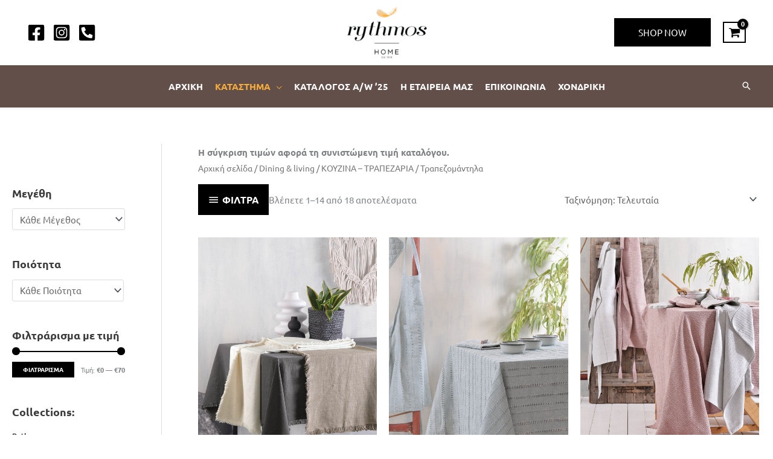

--- FILE ---
content_type: text/html; charset=UTF-8
request_url: https://rythmoshome.com/product-category/dining-living/dining-kitchen/%CF%84%CF%81%CE%B1%CF%80%CE%B5%CE%B6%CE%BF%CE%BC%CE%AC%CE%BD%CF%84%CE%B7%CE%BB%CE%B1-dining-kitchen/
body_size: 65151
content:
<!DOCTYPE html>
<html lang="el">
<head>
<script>(function(w,d,s,l,i){w[l]=w[l]||[];w[l].push({'gtm.start':
new Date().getTime(),event:'gtm.js'});var f=d.getElementsByTagName(s)[0],
j=d.createElement(s),dl=l!='dataLayer'?'&l='+l:'';j.async=true;j.src=
'https://www.googletagmanager.com/gtm.js?id='+i+dl;f.parentNode.insertBefore(j,f);
})(window,document,'script','dataLayer','GTM-K3VTWFG');</script>
<meta charset="UTF-8">
<meta name="viewport" content="width=device-width, initial-scale=1">
<link rel="profile" href="https://gmpg.org/xfn/11"> 
<meta name='robots' content='index, follow, max-image-preview:large, max-snippet:-1, max-video-preview:-1'/>
<script id="cookieyes" src="https://cdn-cookieyes.com/client_data/4c255072ac4ce33cb1eee294/script.js"></script>
<title>Τραπεζομάντηλα - Dining &amp; living - ΚΟΥΖΙΝΑ – ΤΡΑΠΕΖΑΡΙΑ - Τραπεζομάντηλα</title>
<meta name="description" content="Τραπεζομάντηλα - Dining &amp; living - ΚΟΥΖΙΝΑ – ΤΡΑΠΕΖΑΡΙΑ - Τραπεζομάντηλα - Rythmos Home"/>
<link rel="canonical" href="https://rythmoshome.com/product-category/dining-living/dining-kitchen/τραπεζομάντηλα-dining-kitchen/"/>
<link rel="next" href="https://rythmoshome.com/product-category/dining-living/dining-kitchen/%cf%84%cf%81%ce%b1%cf%80%ce%b5%ce%b6%ce%bf%ce%bc%ce%ac%ce%bd%cf%84%ce%b7%ce%bb%ce%b1-dining-kitchen/page/2/"/>
<meta property="og:locale" content="el_GR"/>
<meta property="og:type" content="article"/>
<meta property="og:title" content="Τραπεζομάντηλα - Dining &amp; living - ΚΟΥΖΙΝΑ – ΤΡΑΠΕΖΑΡΙΑ - Τραπεζομάντηλα"/>
<meta property="og:description" content="Τραπεζομάντηλα - Dining &amp; living - ΚΟΥΖΙΝΑ – ΤΡΑΠΕΖΑΡΙΑ - Τραπεζομάντηλα - Rythmos Home"/>
<meta property="og:url" content="https://rythmoshome.com/product-category/dining-living/dining-kitchen/τραπεζομάντηλα-dining-kitchen/"/>
<meta property="og:site_name" content="Rythmos Home"/>
<meta property="og:image" content="https://rythmoshome.com/wp-content/uploads/2023/05/204.jpg"/>
<meta property="og:image:width" content="1200"/>
<meta property="og:image:height" content="732"/>
<meta property="og:image:type" content="image/jpeg"/>
<meta name="twitter:card" content="summary_large_image"/>
<script type="application/ld+json" class="yoast-schema-graph">{"@context":"https://schema.org","@graph":[{"@type":"CollectionPage","@id":"https://rythmoshome.com/product-category/dining-living/dining-kitchen/%cf%84%cf%81%ce%b1%cf%80%ce%b5%ce%b6%ce%bf%ce%bc%ce%ac%ce%bd%cf%84%ce%b7%ce%bb%ce%b1-dining-kitchen/","url":"https://rythmoshome.com/product-category/dining-living/dining-kitchen/%cf%84%cf%81%ce%b1%cf%80%ce%b5%ce%b6%ce%bf%ce%bc%ce%ac%ce%bd%cf%84%ce%b7%ce%bb%ce%b1-dining-kitchen/","name":"Τραπεζομάντηλα - Dining &amp; living - ΚΟΥΖΙΝΑ – ΤΡΑΠΕΖΑΡΙΑ - Τραπεζομάντηλα","isPartOf":{"@id":"https://rythmoshome.com/#website"},"primaryImageOfPage":{"@id":"https://rythmoshome.com/product-category/dining-living/dining-kitchen/%cf%84%cf%81%ce%b1%cf%80%ce%b5%ce%b6%ce%bf%ce%bc%ce%ac%ce%bd%cf%84%ce%b7%ce%bb%ce%b1-dining-kitchen/#primaryimage"},"image":{"@id":"https://rythmoshome.com/product-category/dining-living/dining-kitchen/%cf%84%cf%81%ce%b1%cf%80%ce%b5%ce%b6%ce%bf%ce%bc%ce%ac%ce%bd%cf%84%ce%b7%ce%bb%ce%b1-dining-kitchen/#primaryimage"},"thumbnailUrl":"https://rythmoshome.com/wp-content/uploads/2022/10/merit_tablecloths.jpg","description":"Τραπεζομάντηλα - Dining &amp; living - ΚΟΥΖΙΝΑ – ΤΡΑΠΕΖΑΡΙΑ - Τραπεζομάντηλα - Rythmos Home","breadcrumb":{"@id":"https://rythmoshome.com/product-category/dining-living/dining-kitchen/%cf%84%cf%81%ce%b1%cf%80%ce%b5%ce%b6%ce%bf%ce%bc%ce%ac%ce%bd%cf%84%ce%b7%ce%bb%ce%b1-dining-kitchen/#breadcrumb"},"inLanguage":"el"},{"@type":"ImageObject","inLanguage":"el","@id":"https://rythmoshome.com/product-category/dining-living/dining-kitchen/%cf%84%cf%81%ce%b1%cf%80%ce%b5%ce%b6%ce%bf%ce%bc%ce%ac%ce%bd%cf%84%ce%b7%ce%bb%ce%b1-dining-kitchen/#primaryimage","url":"https://rythmoshome.com/wp-content/uploads/2022/10/merit_tablecloths.jpg","contentUrl":"https://rythmoshome.com/wp-content/uploads/2022/10/merit_tablecloths.jpg","width":1068,"height":1600},{"@type":"BreadcrumbList","@id":"https://rythmoshome.com/product-category/dining-living/dining-kitchen/%cf%84%cf%81%ce%b1%cf%80%ce%b5%ce%b6%ce%bf%ce%bc%ce%ac%ce%bd%cf%84%ce%b7%ce%bb%ce%b1-dining-kitchen/#breadcrumb","itemListElement":[{"@type":"ListItem","position":1,"name":"Αρχική","item":"https://rythmoshome.com/"},{"@type":"ListItem","position":2,"name":"Dining &amp; living","item":"https://rythmoshome.com/product-category/dining-living/"},{"@type":"ListItem","position":3,"name":"ΚΟΥΖΙΝΑ – ΤΡΑΠΕΖΑΡΙΑ","item":"https://rythmoshome.com/product-category/dining-living/dining-kitchen/"},{"@type":"ListItem","position":4,"name":"Τραπεζομάντηλα"}]},{"@type":"WebSite","@id":"https://rythmoshome.com/#website","url":"https://rythmoshome.com/","name":"Rythmos Home","description":"ΛΕΥΚΑ ΕΙΔΗ","publisher":{"@id":"https://rythmoshome.com/#organization"},"potentialAction":[{"@type":"SearchAction","target":{"@type":"EntryPoint","urlTemplate":"https://rythmoshome.com/?s={search_term_string}"},"query-input":{"@type":"PropertyValueSpecification","valueRequired":true,"valueName":"search_term_string"}}],"inLanguage":"el"},{"@type":"Organization","@id":"https://rythmoshome.com/#organization","name":"Rythmos Home","alternateName":"Ρυθμός","url":"https://rythmoshome.com/","logo":{"@type":"ImageObject","inLanguage":"el","@id":"https://rythmoshome.com/#/schema/logo/image/","url":"https://rythmoshome.com/wp-content/uploads/2019/01/cropped-rythmos_logo.png","contentUrl":"https://rythmoshome.com/wp-content/uploads/2019/01/cropped-rythmos_logo.png","width":1296,"height":757,"caption":"Rythmos Home"},"image":{"@id":"https://rythmoshome.com/#/schema/logo/image/"},"sameAs":["https://www.facebook.com/rythmoshome/","https://www.instagram.com/rythmoshome/"]}]}</script>
<link rel='dns-prefetch' href='//www.googletagmanager.com'/>
<link rel='dns-prefetch' href='//fonts.googleapis.com'/>
<link rel="alternate" type="application/rss+xml" title="Ροή RSS &raquo; Rythmos Home" href="https://rythmoshome.com/feed/"/>
<link rel="alternate" type="application/rss+xml" title="Ροή για Rythmos Home &raquo; Τραπεζομάντηλα Κατηγορία" href="https://rythmoshome.com/product-category/dining-living/dining-kitchen/%cf%84%cf%81%ce%b1%cf%80%ce%b5%ce%b6%ce%bf%ce%bc%ce%ac%ce%bd%cf%84%ce%b7%ce%bb%ce%b1-dining-kitchen/feed/"/>
<style id='wp-img-auto-sizes-contain-inline-css'>img:is([sizes=auto i],[sizes^="auto," i]){contain-intrinsic-size:3000px 1500px}</style>
<link rel="stylesheet" type="text/css" href="//rythmoshome.com/wp-content/cache/wpfc-minified/ld9f7nju/aplb.css" media="all"/>
<style id='font-awesome-inline-css'>[data-font="FontAwesome"]:before{font-family:'FontAwesome' !important;content:attr(data-icon) !important;speak:none !important;font-weight:normal !important;font-variant:normal !important;text-transform:none !important;line-height:1 !important;font-style:normal !important;-webkit-font-smoothing:antialiased !important;-moz-osx-font-smoothing:grayscale !important;}</style>
<link rel="stylesheet" type="text/css" href="//rythmoshome.com/wp-content/cache/wpfc-minified/95jd9nws/aplb.css" media="all"/>
<style id='astra-theme-css-inline-css'>.ast-no-sidebar .entry-content .alignfull{margin-left:calc( -50vw + 50%);margin-right:calc( -50vw + 50%);max-width:100vw;width:100vw;}.ast-no-sidebar .entry-content .alignwide{margin-left:calc(-41vw + 50%);margin-right:calc(-41vw + 50%);max-width:unset;width:unset;}.ast-no-sidebar .entry-content .alignfull .alignfull,.ast-no-sidebar .entry-content .alignfull .alignwide,.ast-no-sidebar .entry-content .alignwide .alignfull,.ast-no-sidebar .entry-content .alignwide .alignwide,.ast-no-sidebar .entry-content .wp-block-column .alignfull,.ast-no-sidebar .entry-content .wp-block-column .alignwide{width:100%;margin-left:auto;margin-right:auto;}.wp-block-gallery,.blocks-gallery-grid{margin:0;}.wp-block-separator{max-width:100px;}.wp-block-separator.is-style-wide,.wp-block-separator.is-style-dots{max-width:none;}.entry-content .has-2-columns .wp-block-column:first-child{padding-right:10px;}.entry-content .has-2-columns .wp-block-column:last-child{padding-left:10px;}@media(max-width:782px){.entry-content .wp-block-columns .wp-block-column{flex-basis:100%;}.entry-content .has-2-columns .wp-block-column:first-child{padding-right:0;}.entry-content .has-2-columns .wp-block-column:last-child {padding-left: 0;}}body .entry-content .wp-block-latest-posts{margin-left:0;}body .entry-content .wp-block-latest-posts li{list-style:none;}.ast-no-sidebar .ast-container .entry-content .wp-block-latest-posts{margin-left:0;}.ast-header-break-point .entry-content .alignwide{margin-left:auto;margin-right:auto;}.entry-content .blocks-gallery-item img{margin-bottom:auto;}.wp-block-pullquote{border-top:4px solid #555d66;border-bottom:4px solid #555d66;color:#40464d;}:root{--ast-post-nav-space:0;--ast-container-default-xlg-padding:6.67em;--ast-container-default-lg-padding:5.67em;--ast-container-default-slg-padding:4.34em;--ast-container-default-md-padding:3.34em;--ast-container-default-sm-padding:6.67em;--ast-container-default-xs-padding:2.4em;--ast-container-default-xxs-padding:1.4em;--ast-code-block-background:#EEEEEE;--ast-comment-inputs-background:#FAFAFA;--ast-normal-container-width:1500px;--ast-narrow-container-width:750px;--ast-blog-title-font-weight:normal;--ast-blog-meta-weight:inherit;--ast-global-color-primary:var(--ast-global-color-5);--ast-global-color-secondary:var(--ast-global-color-4);--ast-global-color-alternate-background:var(--ast-global-color-7);--ast-global-color-subtle-background:var(--ast-global-color-6);--ast-bg-style-guide:#F8FAFC;--ast-shadow-style-guide:0px 0px 4px 0 #00000057;--ast-global-dark-bg-style:#fff;--ast-global-dark-lfs:#fbfbfb;--ast-widget-bg-color:#fafafa;--ast-wc-container-head-bg-color:#fbfbfb;--ast-title-layout-bg:#eeeeee;--ast-search-border-color:#e7e7e7;--ast-lifter-hover-bg:#e6e6e6;--ast-gallery-block-color:#000;--srfm-color-input-label:var(--ast-global-color-2);}html{font-size:93.75%;}a,.page-title{color:#000000;}a:hover,a:focus{color:#000000;}body,button,input,select,textarea,.ast-button,.ast-custom-button{font-family:'Ubuntu',sans-serif;font-weight:400;font-size:15px;font-size:1rem;}blockquote{color:#000000;}h1,h2,h3,h4,h5,h6,.entry-content :where(h1,h2,h3,h4,h5,h6),.entry-content :where(h1,h2,h3,h4,h5,h6) a,.site-title,.site-title a{font-family:'Ubuntu',sans-serif;font-weight:400;}.site-title{font-size:35px;font-size:2.3333333333333rem;display:none;}header .custom-logo-link img{max-width:150px;width:150px;}.astra-logo-svg{width:150px;}.site-header .site-description{font-size:15px;font-size:1rem;display:none;}.entry-title{font-size:30px;font-size:2rem;}.archive .ast-article-post .ast-article-inner,.blog .ast-article-post .ast-article-inner,.archive .ast-article-post .ast-article-inner:hover,.blog .ast-article-post .ast-article-inner:hover{overflow:hidden;}h1,.entry-content :where(h1),.entry-content :where(h1) a{font-size:48px;font-size:3.2rem;font-family:'Ubuntu',sans-serif;line-height:1.4em;}h2,.entry-content :where(h2),.entry-content :where(h2) a{font-size:42px;font-size:2.8rem;font-weight:500;font-family:'Ubuntu',sans-serif;line-height:1.3em;}h3,.entry-content :where(h3),.entry-content :where(h3) a{font-size:30px;font-size:2rem;font-family:'Ubuntu',sans-serif;line-height:1.3em;}h4,.entry-content :where(h4),.entry-content :where(h4) a{font-size:20px;font-size:1.3333333333333rem;line-height:1.2em;font-family:'Ubuntu',sans-serif;}h5,.entry-content :where(h5),.entry-content :where(h5) a{font-size:18px;font-size:1.2rem;line-height:1.2em;font-family:'Ubuntu',sans-serif;}h6,.entry-content :where(h6),.entry-content :where(h6) a{font-size:15px;font-size:1rem;line-height:1.25em;font-family:'Ubuntu',sans-serif;}::selection{background-color:#000000;color:#ffffff;}body,h1,h2,h3,h4,h5,h6,.entry-title a,.entry-content :where(h1,h2,h3,h4,h5,h6),.entry-content :where(h1,h2,h3,h4,h5,h6) a{color:#3a3a3a;}.tagcloud a:hover,.tagcloud a:focus,.tagcloud a.current-item{color:#ffffff;border-color:#000000;background-color:#000000;}input:focus,input[type="text"]:focus,input[type="email"]:focus,input[type="url"]:focus,input[type="password"]:focus,input[type="reset"]:focus,input[type="search"]:focus,textarea:focus{border-color:#000000;}input[type="radio"]:checked,input[type=reset],input[type="checkbox"]:checked,input[type="checkbox"]:hover:checked,input[type="checkbox"]:focus:checked,input[type=range]::-webkit-slider-thumb{border-color:#000000;background-color:#000000;box-shadow:none;}.site-footer a:hover + .post-count,.site-footer a:focus + .post-count{background:#000000;border-color:#000000;}.single .nav-links .nav-previous,.single .nav-links .nav-next{color:#000000;}.entry-meta,.entry-meta *{line-height:1.45;color:#000000;}.entry-meta a:not(.ast-button):hover,.entry-meta a:not(.ast-button):hover *,.entry-meta a:not(.ast-button):focus,.entry-meta a:not(.ast-button):focus *,.page-links > .page-link,.page-links .page-link:hover,.post-navigation a:hover{color:#000000;}#cat option,.secondary .calendar_wrap thead a,.secondary .calendar_wrap thead a:visited{color:#000000;}.secondary .calendar_wrap #today,.ast-progress-val span{background:#000000;}.secondary a:hover + .post-count,.secondary a:focus + .post-count{background:#000000;border-color:#000000;}.calendar_wrap #today > a{color:#ffffff;}.page-links .page-link,.single .post-navigation a{color:#000000;}.ast-search-menu-icon .search-form button.search-submit{padding:0 4px;}.ast-search-menu-icon form.search-form{padding-right:0;}.ast-search-menu-icon.slide-search input.search-field{width:0;}.ast-header-search .ast-search-menu-icon.ast-dropdown-active .search-form,.ast-header-search .ast-search-menu-icon.ast-dropdown-active .search-field:focus{transition:all 0.2s;}.search-form input.search-field:focus{outline:none;}.widget-title,.widget .wp-block-heading{font-size:21px;font-size:1.4rem;color:#3a3a3a;}.single .ast-author-details .author-title{color:#000000;}#secondary,#secondary button,#secondary input,#secondary select,#secondary textarea{font-size:15px;font-size:1rem;}.ast-search-menu-icon.slide-search a:focus-visible:focus-visible,.astra-search-icon:focus-visible,#close:focus-visible,a:focus-visible,.ast-menu-toggle:focus-visible,.site .skip-link:focus-visible,.wp-block-loginout input:focus-visible,.wp-block-search.wp-block-search__button-inside .wp-block-search__inside-wrapper,.ast-header-navigation-arrow:focus-visible,.woocommerce .wc-proceed-to-checkout > .checkout-button:focus-visible,.woocommerce .woocommerce-MyAccount-navigation ul li a:focus-visible,.ast-orders-table__row .ast-orders-table__cell:focus-visible,.woocommerce .woocommerce-order-details .order-again > .button:focus-visible,.woocommerce .woocommerce-message a.button.wc-forward:focus-visible,.woocommerce #minus_qty:focus-visible,.woocommerce #plus_qty:focus-visible,a#ast-apply-coupon:focus-visible,.woocommerce .woocommerce-info a:focus-visible,.woocommerce .astra-shop-summary-wrap a:focus-visible,.woocommerce a.wc-forward:focus-visible,#ast-apply-coupon:focus-visible,.woocommerce-js .woocommerce-mini-cart-item a.remove:focus-visible,#close:focus-visible,.button.search-submit:focus-visible,#search_submit:focus,.normal-search:focus-visible,.ast-header-account-wrap:focus-visible,.woocommerce .ast-on-card-button.ast-quick-view-trigger:focus,.astra-cart-drawer-close:focus,.ast-single-variation:focus,.ast-woocommerce-product-gallery__image:focus,.ast-button:focus,.woocommerce-product-gallery--with-images [data-controls="prev"]:focus-visible,.woocommerce-product-gallery--with-images [data-controls="next"]:focus-visible{outline-style:dotted;outline-color:inherit;outline-width:thin;}input:focus,input[type="text"]:focus,input[type="email"]:focus,input[type="url"]:focus,input[type="password"]:focus,input[type="reset"]:focus,input[type="search"]:focus,input[type="number"]:focus,textarea:focus,.wp-block-search__input:focus,[data-section="section-header-mobile-trigger"] .ast-button-wrap .ast-mobile-menu-trigger-minimal:focus,.ast-mobile-popup-drawer.active .menu-toggle-close:focus,.woocommerce-ordering select.orderby:focus,#ast-scroll-top:focus,#coupon_code:focus,.woocommerce-page #comment:focus,.woocommerce #reviews #respond input#submit:focus,.woocommerce a.add_to_cart_button:focus,.woocommerce .button.single_add_to_cart_button:focus,.woocommerce .woocommerce-cart-form button:focus,.woocommerce .woocommerce-cart-form__cart-item .quantity .qty:focus,.woocommerce .woocommerce-billing-fields .woocommerce-billing-fields__field-wrapper .woocommerce-input-wrapper > .input-text:focus,.woocommerce #order_comments:focus,.woocommerce #place_order:focus,.woocommerce .woocommerce-address-fields .woocommerce-address-fields__field-wrapper .woocommerce-input-wrapper > .input-text:focus,.woocommerce .woocommerce-MyAccount-content form button:focus,.woocommerce .woocommerce-MyAccount-content .woocommerce-EditAccountForm .woocommerce-form-row .woocommerce-Input.input-text:focus,.woocommerce .ast-woocommerce-container .woocommerce-pagination ul.page-numbers li a:focus,body #content .woocommerce form .form-row .select2-container--default .select2-selection--single:focus,#ast-coupon-code:focus,.woocommerce.woocommerce-js .quantity input[type=number]:focus,.woocommerce-js .woocommerce-mini-cart-item .quantity input[type=number]:focus,.woocommerce p#ast-coupon-trigger:focus{border-style:dotted;border-color:inherit;border-width:thin;}input{outline:none;}.woocommerce-js input[type=text]:focus,.woocommerce-js input[type=email]:focus,.woocommerce-js textarea:focus,input[type=number]:focus,.comments-area textarea#comment:focus,.comments-area textarea#comment:active,.comments-area .ast-comment-formwrap input[type="text"]:focus,.comments-area .ast-comment-formwrap input[type="text"]:active{outline-style:unset;outline-color:inherit;outline-width:thin;}.site-logo-img img{transition:all 0.2s linear;}body .ast-oembed-container *{position:absolute;top:0;width:100%;height:100%;left:0;}body .wp-block-embed-pocket-casts .ast-oembed-container *{position:unset;}.ast-single-post-featured-section + article{margin-top:2em;}.site-content .ast-single-post-featured-section img{width:100%;overflow:hidden;object-fit:cover;}.site > .ast-single-related-posts-container{margin-top:0;}@media(min-width:769px){.ast-desktop .ast-container--narrow {max-width: var(--ast-narrow-container-width);margin: 0 auto;}}#secondary{margin:4em 0 2.5em;word-break:break-word;line-height:2;}#secondary li{margin-bottom:0.25em;}#secondary li:last-child{margin-bottom:0;}@media(max-width:768px){.js_active .ast-plain-container.ast-single-post #secondary {margin-top: 1.5em;}}.ast-separate-container.ast-two-container #secondary .widget{background-color:#fff;padding:2em;margin-bottom:2em;}@media(min-width:993px){.ast-left-sidebar #secondary{padding-right:60px;}.ast-right-sidebar #secondary {padding-left: 60px;}}@media(max-width:993px){.ast-right-sidebar #secondary{padding-left:30px;}.ast-left-sidebar #secondary {padding-right: 30px;}}@media(max-width:768.9px){#ast-desktop-header{display:none;}}@media(min-width:769px){#ast-mobile-header{display:none;}}.ast-site-header-cart .cart-container,.ast-edd-site-header-cart .ast-edd-cart-container{transition:all 0.2s linear;}.ast-site-header-cart .ast-woo-header-cart-info-wrap,.ast-edd-site-header-cart .ast-edd-header-cart-info-wrap{padding:0 6px 0 2px;font-weight:600;line-height:2.7;display:inline-block;}.ast-site-header-cart i.astra-icon{font-size:20px;font-size:1.3em;font-style:normal;font-weight:normal;position:relative;padding:0 2px;}.ast-site-header-cart i.astra-icon.no-cart-total:after,.ast-header-break-point.ast-header-custom-item-outside .ast-edd-header-cart-info-wrap,.ast-header-break-point.ast-header-custom-item-outside .ast-woo-header-cart-info-wrap{display:none;}.ast-site-header-cart.ast-menu-cart-fill i.astra-icon,.ast-edd-site-header-cart.ast-edd-menu-cart-fill span.astra-icon{font-size:1.1em;}.astra-cart-drawer{position:fixed;display:block;visibility:hidden;overflow:auto;-webkit-overflow-scrolling:touch;z-index:10000;background-color:var(--ast-global-color-primary,var(--ast-global-color-5));transform:translate3d(0,0,0);opacity:0;will-change:transform;transition:0.25s ease;}.woocommerce-mini-cart{position:relative;}.woocommerce-mini-cart::before{content:"";transition:.3s;}.woocommerce-mini-cart.ajax-mini-cart-qty-loading::before{position:absolute;top:0;left:0;right:0;width:100%;height:100%;z-index:5;background-color:var(--ast-global-color-primary,var(--ast-global-color-5));opacity:.5;}.astra-cart-drawer{width:460px;height:100%;left:100%;top:0px;opacity:1;transform:translate3d(0%,0,0);}.astra-cart-drawer .astra-cart-drawer-header{position:absolute;width:100%;text-align:left;text-transform:inherit;font-weight:500;border-bottom:1px solid var(--ast-border-color);padding:1.34em;line-height:1;z-index:1;max-height:3.5em;}.astra-cart-drawer .astra-cart-drawer-header .astra-cart-drawer-title{color:var(--ast-global-color-2);}.astra-cart-drawer .astra-cart-drawer-close .ast-close-svg{width:22px;height:22px;}.astra-cart-drawer .astra-cart-drawer-content,.astra-cart-drawer .astra-cart-drawer-content .widget_shopping_cart,.astra-cart-drawer .astra-cart-drawer-content .widget_shopping_cart_content{height:100%;}.astra-cart-drawer .astra-cart-drawer-content{padding-top:3.5em;}.astra-cart-drawer .ast-mini-cart-price-wrap .multiply-symbol{padding:0 0.5em;}.astra-cart-drawer .astra-cart-drawer-content .woocommerce-mini-cart-item .ast-mini-cart-price-wrap{float:right;margin-top:0.5em;max-width:50%;}.astra-cart-drawer .astra-cart-drawer-content .woocommerce-mini-cart-item .variation{margin-top:0.5em;margin-bottom:0.5em;}.astra-cart-drawer .astra-cart-drawer-content .woocommerce-mini-cart-item .variation dt{font-weight:500;}.astra-cart-drawer .astra-cart-drawer-content .widget_shopping_cart_content{display:flex;flex-direction:column;overflow:hidden;}.astra-cart-drawer .astra-cart-drawer-content .widget_shopping_cart_content ul li{min-height:60px;}.woocommerce-js .astra-cart-drawer .astra-cart-drawer-content .woocommerce-mini-cart__total{display:flex;justify-content:space-between;padding:0.7em 1.34em;margin-bottom:0;}.woocommerce-js .astra-cart-drawer .astra-cart-drawer-content .woocommerce-mini-cart__total strong,.woocommerce-js .astra-cart-drawer .astra-cart-drawer-content .woocommerce-mini-cart__total .amount{width:50%;}.astra-cart-drawer .astra-cart-drawer-content .woocommerce-mini-cart{padding:1.3em;flex:1;overflow:auto;}.astra-cart-drawer .astra-cart-drawer-content .woocommerce-mini-cart a.remove{width:20px;height:20px;line-height:16px;}.astra-cart-drawer .astra-cart-drawer-content .woocommerce-mini-cart__total{padding:1em 1.5em;margin:0;text-align:center;}.astra-cart-drawer .astra-cart-drawer-content .woocommerce-mini-cart__buttons{padding:1.34em;text-align:center;margin-bottom:0;}.astra-cart-drawer .astra-cart-drawer-content .woocommerce-mini-cart__buttons .button.checkout{margin-right:0;}.astra-cart-drawer .astra-cart-drawer-content .woocommerce-mini-cart__buttons a{width:100%;}.woocommerce-js .astra-cart-drawer .astra-cart-drawer-content .woocommerce-mini-cart__buttons a:nth-last-child(1){margin-bottom:0;}.astra-cart-drawer .astra-cart-drawer-content .edd-cart-item{padding:.5em 2.6em .5em 1.5em;}.astra-cart-drawer .astra-cart-drawer-content .edd-cart-item .edd-remove-from-cart::after{width:20px;height:20px;line-height:16px;}.astra-cart-drawer .astra-cart-drawer-content .edd-cart-number-of-items{padding:1em 1.5em 1em 1.5em;margin-bottom:0;text-align:center;}.astra-cart-drawer .astra-cart-drawer-content .edd_total{padding:.5em 1.5em;margin:0;text-align:center;}.astra-cart-drawer .astra-cart-drawer-content .cart_item.edd_checkout{padding:1em 1.5em 0;text-align:center;margin-top:0;}.astra-cart-drawer .widget_shopping_cart_content > .woocommerce-mini-cart__empty-message{display:none;}.astra-cart-drawer .woocommerce-mini-cart__empty-message,.astra-cart-drawer .cart_item.empty{text-align:center;margin-top:10px;}body.admin-bar .astra-cart-drawer{padding-top:32px;}@media(max-width:782px){body.admin-bar .astra-cart-drawer {padding-top: 46px;}}.ast-mobile-cart-active body.ast-hfb-header{overflow:hidden;}.ast-mobile-cart-active .astra-mobile-cart-overlay{opacity:1;cursor:pointer;visibility:visible;z-index:999;}.ast-mini-cart-empty-wrap{display:flex;flex-wrap:wrap;height:100%;align-items:flex-end;}.ast-mini-cart-empty-wrap > *{width:100%;}.astra-cart-drawer-content .ast-mini-cart-empty{height:100%;display:flex;flex-direction:column;justify-content:space-between;text-align:center;}.astra-cart-drawer-content .ast-mini-cart-empty .ast-mini-cart-message{display:flex;align-items:center;justify-content:center;height:100%;padding:1.34em;}@media(min-width:546px){.astra-cart-drawer .astra-cart-drawer-content.ast-large-view .woocommerce-mini-cart__buttons{display:flex;}.woocommerce-js .astra-cart-drawer .astra-cart-drawer-content.ast-large-view .woocommerce-mini-cart__buttons a,.woocommerce-js .astra-cart-drawer .astra-cart-drawer-content.ast-large-view .woocommerce-mini-cart__buttons a.checkout {margin-top: 0;margin-bottom: 0;}}.ast-site-header-cart .cart-container:focus-visible{display:inline-block;}.ast-site-header-cart i.astra-icon:after{content:attr(data-cart-total);position:absolute;font-family:'Ubuntu',sans-serif;font-style:normal;top:-10px;right:-12px;font-weight:bold;box-shadow:1px 1px 3px 0px rgba(0,0,0,0.3);font-size:11px;padding-left:0px;padding-right:1px;line-height:17px;letter-spacing:-.5px;height:18px;min-width:18px;border-radius:99px;text-align:center;z-index:3;}li.woocommerce-custom-menu-item .ast-site-header-cart i.astra-icon:after,li.edd-custom-menu-item .ast-edd-site-header-cart span.astra-icon:after{padding-left:2px;}.astra-cart-drawer .astra-cart-drawer-close{position:absolute;top:0.5em;right:0;border:none;margin:0;padding:.6em 1em .4em;color:var(--ast-global-color-2);background-color:transparent;}.astra-mobile-cart-overlay{background-color:rgba(0,0,0,0.4);position:fixed;top:0;right:0;bottom:0;left:0;visibility:hidden;opacity:0;transition:opacity 0.2s ease-in-out;}.astra-cart-drawer .astra-cart-drawer-content .edd-cart-item .edd-remove-from-cart{right:1.2em;}.ast-header-break-point.ast-woocommerce-cart-menu.ast-hfb-header .ast-cart-menu-wrap,.ast-header-break-point.ast-hfb-header .ast-cart-menu-wrap,.ast-header-break-point .ast-edd-site-header-cart-wrap .ast-edd-cart-menu-wrap{width:auto;height:2em;font-size:1.4em;line-height:2;vertical-align:middle;text-align:right;}.woocommerce-js .astra-cart-drawer .astra-cart-drawer-content .woocommerce-mini-cart__buttons .button:not(.checkout):not(.ast-continue-shopping){margin-right:10px;}.woocommerce-js .astra-cart-drawer .astra-cart-drawer-content .woocommerce-mini-cart__buttons .button:not(.checkout):not(.ast-continue-shopping),.ast-site-header-cart .widget_shopping_cart .buttons .button:not(.checkout),.ast-site-header-cart .ast-site-header-cart-data .ast-mini-cart-empty .woocommerce-mini-cart__buttons a.button{background-color:transparent;border-style:solid;border-width:1px;border-color:#000000;color:#000000;}.woocommerce-js .astra-cart-drawer .astra-cart-drawer-content .woocommerce-mini-cart__buttons .button:not(.checkout):not(.ast-continue-shopping):hover,.ast-site-header-cart .widget_shopping_cart .buttons .button:not(.checkout):hover{border-color:#000000;color:#000000;}.woocommerce-js .astra-cart-drawer .astra-cart-drawer-content .woocommerce-mini-cart__buttons a.checkout{margin-left:0;margin-top:10px;border-style:solid;border-width:2px;border-color:#000000;}.woocommerce-js .astra-cart-drawer .astra-cart-drawer-content .woocommerce-mini-cart__buttons a.checkout:hover{border-color:#000000;}.woocommerce-js .astra-cart-drawer .astra-cart-drawer-content .woocommerce-mini-cart__total strong{padding-right:.5em;text-align:left;font-weight:500;}.woocommerce-js .astra-cart-drawer .astra-cart-drawer-content .woocommerce-mini-cart__total .amount{text-align:right;}.astra-cart-drawer.active{transform:translate3d(-100%,0,0);visibility:visible;}.ast-site-header-cart.ast-menu-cart-outline .ast-cart-menu-wrap,.ast-site-header-cart.ast-menu-cart-fill .ast-cart-menu-wrap,.ast-edd-site-header-cart.ast-edd-menu-cart-outline .ast-edd-cart-menu-wrap,.ast-edd-site-header-cart.ast-edd-menu-cart-fill .ast-edd-cart-menu-wrap{line-height:1.8;}.ast-site-header-cart .cart-container *,.ast-edd-site-header-cart .ast-edd-cart-container *{transition:all 0s linear;}@media(max-width:768px){.astra-cart-drawer.active{width:80%;}}@media(max-width:544px){.astra-cart-drawer.active{width:100%;}}.wp-block-buttons.aligncenter{justify-content:center;}@media(max-width:782px){.entry-content .wp-block-columns .wp-block-column{margin-left:0px;}}.wp-block-image.aligncenter{margin-left:auto;margin-right:auto;}.wp-block-table.aligncenter{margin-left:auto;margin-right:auto;}.wp-block-buttons .wp-block-button.is-style-outline .wp-block-button__link.wp-element-button,.ast-outline-button,.wp-block-uagb-buttons-child .uagb-buttons-repeater.ast-outline-button{border-top-width:2px;border-right-width:2px;border-bottom-width:2px;border-left-width:2px;font-family:inherit;font-weight:400;line-height:1em;border-top-left-radius:0px;border-top-right-radius:0px;border-bottom-right-radius:0px;border-bottom-left-radius:0px;}.wp-block-button .wp-block-button__link.wp-element-button.is-style-outline:not(.has-background),.wp-block-button.is-style-outline>.wp-block-button__link.wp-element-button:not(.has-background),.ast-outline-button{background-color:transparent;}@media(max-width:768px){.wp-block-buttons .wp-block-button.is-style-outline .wp-block-button__link.wp-element-button,.ast-outline-button,.wp-block-uagb-buttons-child .uagb-buttons-repeater.ast-outline-button{font-size:14px;font-size:0.93333333333333rem;}}.entry-content[data-ast-blocks-layout] > figure{margin-bottom:1em;}.elementor-widget-container .elementor-loop-container .e-loop-item[data-elementor-type="loop-item"]{width:100%;}
.ast-desktop .review-count{margin-left:-40px;margin-right:auto;}.review-rating{display:flex;align-items:center;order:2;}@media(max-width:768px){.ast-left-sidebar #content > .ast-container{display:flex;flex-direction:column-reverse;width:100%;}.ast-separate-container .ast-article-post,.ast-separate-container .ast-article-single{padding:1.5em 2.14em;}.ast-author-box img.avatar{margin:20px 0 0 0;}}@media(max-width:768px){#secondary.secondary{padding-top:0;}.ast-separate-container.ast-right-sidebar #secondary{padding-left:1em;padding-right:1em;}.ast-separate-container.ast-two-container #secondary{padding-left:0;padding-right:0;}.ast-page-builder-template .entry-header #secondary,.ast-page-builder-template #secondary{margin-top:1.5em;}}@media(max-width:768px){.ast-right-sidebar #primary{padding-right:0;}.ast-page-builder-template.ast-left-sidebar #secondary,.ast-page-builder-template.ast-right-sidebar #secondary{padding-right:20px;padding-left:20px;}.ast-right-sidebar #secondary,.ast-left-sidebar #primary{padding-left:0;}.ast-left-sidebar #secondary{padding-right:0;}}@media(min-width:769px){.ast-separate-container.ast-right-sidebar #primary,.ast-separate-container.ast-left-sidebar #primary{border:0;}.search-no-results.ast-separate-container #primary{margin-bottom:4em;}}@media(min-width:769px){.ast-right-sidebar #primary{border-right:1px solid var(--ast-border-color);}.ast-left-sidebar #primary{border-left:1px solid var(--ast-border-color);}.ast-right-sidebar #secondary{border-left:1px solid var(--ast-border-color);margin-left:-1px;}.ast-left-sidebar #secondary{border-right:1px solid var(--ast-border-color);margin-right:-1px;}.ast-separate-container.ast-two-container.ast-right-sidebar #secondary{padding-left:30px;padding-right:0;}.ast-separate-container.ast-two-container.ast-left-sidebar #secondary{padding-right:30px;padding-left:0;}.ast-separate-container.ast-right-sidebar #secondary,.ast-separate-container.ast-left-sidebar #secondary{border:0;margin-left:auto;margin-right:auto;}.ast-separate-container.ast-two-container #secondary .widget:last-child{margin-bottom:0;}}.menu-toggle,button,.ast-button,.ast-custom-button,.button,input#submit,input[type="button"],input[type="submit"],input[type="reset"]{color:#ffffff;border-color:#000000;background-color:#000000;border-top-left-radius:0px;border-top-right-radius:0px;border-bottom-right-radius:0px;border-bottom-left-radius:0px;padding-top:5px;padding-right:5px;padding-bottom:5px;padding-left:5px;font-family:inherit;font-weight:400;text-transform:uppercase;}button:focus,.menu-toggle:hover,button:hover,.ast-button:hover,.ast-custom-button:hover .button:hover,.ast-custom-button:hover,input[type=reset]:hover,input[type=reset]:focus,input#submit:hover,input#submit:focus,input[type="button"]:hover,input[type="button"]:focus,input[type="submit"]:hover,input[type="submit"]:focus{color:#ffffff;background-color:#000000;border-color:#000000;}@media(max-width:768px){.menu-toggle,button,.ast-button,.ast-custom-button,.button,input#submit,input[type="button"],input[type="submit"],input[type="reset"]{font-size:14px;font-size:0.93333333333333rem;}}@media(max-width:768px){.menu-toggle,button,.ast-button,.button,input#submit,input[type="button"],input[type="submit"],input[type="reset"]{font-size:14px;font-size:0.93333333333333rem;}.ast-mobile-header-stack .main-header-bar .ast-search-menu-icon{display:inline-block;}.ast-header-break-point.ast-header-custom-item-outside .ast-mobile-header-stack .main-header-bar .ast-search-icon{margin:0;}.ast-comment-avatar-wrap img{max-width:2.5em;}.ast-comment-meta{padding:0 1.8888em 1.3333em;}.ast-separate-container .ast-comment-list li.depth-1{padding:1.5em 2.14em;}.ast-separate-container .comment-respond{padding:2em 2.14em;}}@media(min-width:544px){.ast-container{max-width:100%;}}@media(max-width:544px){.ast-separate-container .ast-article-post,.ast-separate-container .ast-article-single,.ast-separate-container .comments-title,.ast-separate-container .ast-archive-description{padding:1.5em 1em;}.ast-separate-container #content .ast-container{padding-left:0.54em;padding-right:0.54em;}.ast-separate-container .ast-comment-list .bypostauthor{padding:.5em;}.ast-search-menu-icon.ast-dropdown-active .search-field{width:170px;}.ast-separate-container #secondary{padding-top:0;}.ast-separate-container.ast-two-container #secondary .widget{margin-bottom:1.5em;padding-left:1em;padding-right:1em;}}@media(max-width:768px){.ast-header-break-point .ast-search-menu-icon.slide-search .search-form{right:0;}.ast-header-break-point .ast-mobile-header-stack .ast-search-menu-icon.slide-search .search-form{right:-1em;}} #ast-mobile-header .ast-site-header-cart-li a{pointer-events:none;}.ast-no-sidebar.ast-separate-container .entry-content .alignfull{margin-left:-6.67em;margin-right:-6.67em;width:auto;}@media(max-width:1200px){.ast-no-sidebar.ast-separate-container .entry-content .alignfull {margin-left: -2.4em;margin-right: -2.4em;}}@media(max-width:768px){.ast-no-sidebar.ast-separate-container .entry-content .alignfull {margin-left: -2.14em;margin-right: -2.14em;}}@media(max-width:544px){.ast-no-sidebar.ast-separate-container .entry-content .alignfull {margin-left: -1em;margin-right: -1em;}}.ast-no-sidebar.ast-separate-container .entry-content .alignwide{margin-left:-20px;margin-right:-20px;}.ast-no-sidebar.ast-separate-container .entry-content .wp-block-column .alignfull,.ast-no-sidebar.ast-separate-container .entry-content .wp-block-column .alignwide{margin-left:auto;margin-right:auto;width:100%;}@media(max-width:768px){.site-title{display:none;}.site-header .site-description{display:none;}h1,.entry-content :where(h1),.entry-content :where(h1) a{font-size:30px;}h2,.entry-content :where(h2),.entry-content :where(h2) a{font-size:25px;}h3,.entry-content :where(h3),.entry-content :where(h3) a{font-size:20px;}.astra-logo-svg{width:200px;}header .custom-logo-link img,.ast-header-break-point .site-logo-img .custom-mobile-logo-link img{max-width:200px;width:200px;}}@media(max-width:544px){.site-title{display:none;}.site-header .site-description{display:none;}h1,.entry-content :where(h1),.entry-content :where(h1) a{font-size:30px;}h2,.entry-content :where(h2),.entry-content :where(h2) a{font-size:25px;}h3,.entry-content :where(h3),.entry-content :where(h3) a{font-size:20px;}header .custom-logo-link img,.ast-header-break-point .site-branding img,.ast-header-break-point .custom-logo-link img{max-width:130px;width:130px;}.astra-logo-svg{width:130px;}.ast-header-break-point .site-logo-img .custom-mobile-logo-link img{max-width:130px;}}@media(max-width:768px){html{font-size:85.5%;}}@media(max-width:544px){html{font-size:85.5%;}}@media(min-width:769px){.ast-container{max-width:1540px;}}@font-face{font-family:"Astra";src:url(https://rythmoshome.com/wp-content/themes/astra/assets/fonts/astra.woff) format("woff"),url(https://rythmoshome.com/wp-content/themes/astra/assets/fonts/astra.ttf) format("truetype"),url(https://rythmoshome.com/wp-content/themes/astra/assets/fonts/astra.svg#astra) format("svg");font-weight:normal;font-style:normal;font-display:fallback;}.ast-blog-layout-classic-grid .ast-article-inner{box-shadow:0px 6px 15px -2px rgba(16,24,40,0.05);}.ast-separate-container .ast-blog-layout-classic-grid .ast-article-inner,.ast-plain-container .ast-blog-layout-classic-grid .ast-article-inner{height:100%;}.ast-blog-layout-6-grid .ast-blog-featured-section:before{content:"";}.cat-links.badge a,.tags-links.badge a{padding:4px 8px;border-radius:3px;font-weight:400;}.cat-links.underline a,.tags-links.underline a{text-decoration:underline;}@media(min-width:769px){.main-header-menu .sub-menu .menu-item.ast-left-align-sub-menu:hover > .sub-menu,.main-header-menu .sub-menu .menu-item.ast-left-align-sub-menu.focus > .sub-menu{margin-left:-2px;}}.site .comments-area{padding-bottom:3em;}.astra-icon-down_arrow::after{content:"\e900";font-family:Astra;}.astra-icon-close::after{content:"\e5cd";font-family:Astra;}.astra-icon-drag_handle::after{content:"\e25d";font-family:Astra;}.astra-icon-format_align_justify::after{content:"\e235";font-family:Astra;}.astra-icon-menu::after{content:"\e5d2";font-family:Astra;}.astra-icon-reorder::after{content:"\e8fe";font-family:Astra;}.astra-icon-search::after{content:"\e8b6";font-family:Astra;}.astra-icon-zoom_in::after{content:"\e56b";font-family:Astra;}.astra-icon-check-circle::after{content:"\e901";font-family:Astra;}.astra-icon-shopping-cart::after{content:"\f07a";font-family:Astra;}.astra-icon-shopping-bag::after{content:"\f290";font-family:Astra;}.astra-icon-shopping-basket::after{content:"\f291";font-family:Astra;}.astra-icon-circle-o::after{content:"\e903";font-family:Astra;}.astra-icon-certificate::after{content:"\e902";font-family:Astra;}blockquote{padding:1.2em;}:root .has-ast-global-color-0-color{color:var(--ast-global-color-0);}:root .has-ast-global-color-0-background-color{background-color:var(--ast-global-color-0);}:root .wp-block-button .has-ast-global-color-0-color{color:var(--ast-global-color-0);}:root .wp-block-button .has-ast-global-color-0-background-color{background-color:var(--ast-global-color-0);}:root .has-ast-global-color-1-color{color:var(--ast-global-color-1);}:root .has-ast-global-color-1-background-color{background-color:var(--ast-global-color-1);}:root .wp-block-button .has-ast-global-color-1-color{color:var(--ast-global-color-1);}:root .wp-block-button .has-ast-global-color-1-background-color{background-color:var(--ast-global-color-1);}:root .has-ast-global-color-2-color{color:var(--ast-global-color-2);}:root .has-ast-global-color-2-background-color{background-color:var(--ast-global-color-2);}:root .wp-block-button .has-ast-global-color-2-color{color:var(--ast-global-color-2);}:root .wp-block-button .has-ast-global-color-2-background-color{background-color:var(--ast-global-color-2);}:root .has-ast-global-color-3-color{color:var(--ast-global-color-3);}:root .has-ast-global-color-3-background-color{background-color:var(--ast-global-color-3);}:root .wp-block-button .has-ast-global-color-3-color{color:var(--ast-global-color-3);}:root .wp-block-button .has-ast-global-color-3-background-color{background-color:var(--ast-global-color-3);}:root .has-ast-global-color-4-color{color:var(--ast-global-color-4);}:root .has-ast-global-color-4-background-color{background-color:var(--ast-global-color-4);}:root .wp-block-button .has-ast-global-color-4-color{color:var(--ast-global-color-4);}:root .wp-block-button .has-ast-global-color-4-background-color{background-color:var(--ast-global-color-4);}:root .has-ast-global-color-5-color{color:var(--ast-global-color-5);}:root .has-ast-global-color-5-background-color{background-color:var(--ast-global-color-5);}:root .wp-block-button .has-ast-global-color-5-color{color:var(--ast-global-color-5);}:root .wp-block-button .has-ast-global-color-5-background-color{background-color:var(--ast-global-color-5);}:root .has-ast-global-color-6-color{color:var(--ast-global-color-6);}:root .has-ast-global-color-6-background-color{background-color:var(--ast-global-color-6);}:root .wp-block-button .has-ast-global-color-6-color{color:var(--ast-global-color-6);}:root .wp-block-button .has-ast-global-color-6-background-color{background-color:var(--ast-global-color-6);}:root .has-ast-global-color-7-color{color:var(--ast-global-color-7);}:root .has-ast-global-color-7-background-color{background-color:var(--ast-global-color-7);}:root .wp-block-button .has-ast-global-color-7-color{color:var(--ast-global-color-7);}:root .wp-block-button .has-ast-global-color-7-background-color{background-color:var(--ast-global-color-7);}:root .has-ast-global-color-8-color{color:var(--ast-global-color-8);}:root .has-ast-global-color-8-background-color{background-color:var(--ast-global-color-8);}:root .wp-block-button .has-ast-global-color-8-color{color:var(--ast-global-color-8);}:root .wp-block-button .has-ast-global-color-8-background-color{background-color:var(--ast-global-color-8);}:root{--ast-global-color-0:#0170B9;--ast-global-color-1:#3a3a3a;--ast-global-color-2:#3a3a3a;--ast-global-color-3:#4B4F58;--ast-global-color-4:#F5F5F5;--ast-global-color-5:#FFFFFF;--ast-global-color-6:#E5E5E5;--ast-global-color-7:#424242;--ast-global-color-8:#000000;}:root{--ast-border-color:#dddddd;}.ast-breadcrumbs .trail-browse,.ast-breadcrumbs .trail-items,.ast-breadcrumbs .trail-items li{display:inline-block;margin:0;padding:0;border:none;background:inherit;text-indent:0;text-decoration:none;}.ast-breadcrumbs .trail-browse{font-size:inherit;font-style:inherit;font-weight:inherit;color:inherit;}.ast-breadcrumbs .trail-items{list-style:none;}.trail-items li::after{padding:0 0.3em;content:"\00bb";}.trail-items li:last-of-type::after{display:none;}h1,h2,h3,h4,h5,h6,.entry-content :where(h1,h2,h3,h4,h5,h6){color:var(--ast-global-color-2);}@media(max-width:768px){.ast-builder-grid-row-container.ast-builder-grid-row-tablet-3-firstrow .ast-builder-grid-row > *:first-child,.ast-builder-grid-row-container.ast-builder-grid-row-tablet-3-lastrow .ast-builder-grid-row > *:last-child{grid-column:1 / -1;}}@media(max-width:544px){.ast-builder-grid-row-container.ast-builder-grid-row-mobile-3-firstrow .ast-builder-grid-row > *:first-child,.ast-builder-grid-row-container.ast-builder-grid-row-mobile-3-lastrow .ast-builder-grid-row > *:last-child{grid-column:1 / -1;}}.ast-header-break-point .ast-has-mobile-header-logo .custom-logo-link,.ast-header-break-point .wp-block-site-logo .custom-logo-link,.ast-desktop .wp-block-site-logo .custom-mobile-logo-link{display:none;}.ast-header-break-point .ast-has-mobile-header-logo .custom-mobile-logo-link{display:inline-block;}.ast-header-break-point.ast-mobile-inherit-site-logo .ast-has-mobile-header-logo .custom-logo-link,.ast-header-break-point.ast-mobile-inherit-site-logo .ast-has-mobile-header-logo .astra-logo-svg{display:block;}.ast-builder-layout-element[data-section="title_tagline"]{display:flex;}@media(max-width:768px){.ast-header-break-point .ast-builder-layout-element[data-section="title_tagline"]{display:flex;}}@media(max-width:544px){.ast-header-break-point .ast-builder-layout-element[data-section="title_tagline"]{display:flex;}}[data-section*="section-hb-button-"] .menu-link{display:none;}.ast-header-button-1[data-section="section-hb-button-1"]{display:flex;}@media(max-width:768px){.ast-header-break-point .ast-header-button-1[data-section="section-hb-button-1"]{display:flex;}}@media(max-width:544px){.ast-header-break-point .ast-header-button-1[data-section="section-hb-button-1"]{display:flex;}}.ast-builder-menu-1{font-family:inherit;font-weight:700;text-transform:uppercase;}.ast-builder-menu-1 .menu-item > .menu-link{font-size:15px;font-size:1rem;color:#ffffff;padding-top:10px;padding-bottom:10px;padding-left:10px;padding-right:10px;}.ast-builder-menu-1 .menu-item > .ast-menu-toggle{color:#ffffff;}.ast-builder-menu-1 .menu-item.current-menu-item > .menu-link,.ast-builder-menu-1 .inline-on-mobile .menu-item.current-menu-item > .ast-menu-toggle,.ast-builder-menu-1 .current-menu-ancestor > .menu-link{color:#f9ad3c;}.ast-builder-menu-1 .menu-item.current-menu-item > .ast-menu-toggle{color:#f9ad3c;}.ast-builder-menu-1 .sub-menu,.ast-builder-menu-1 .inline-on-mobile .sub-menu{border-top-width:0px;border-bottom-width:0px;border-right-width:0px;border-left-width:0px;border-color:#000000;border-style:solid;}.ast-builder-menu-1 .sub-menu .sub-menu{top:0px;}.ast-builder-menu-1 .main-header-menu > .menu-item > .sub-menu,.ast-builder-menu-1 .main-header-menu > .menu-item > .astra-full-megamenu-wrapper{margin-top:0px;}.ast-desktop .ast-builder-menu-1 .main-header-menu > .menu-item > .sub-menu:before,.ast-desktop .ast-builder-menu-1 .main-header-menu > .menu-item > .astra-full-megamenu-wrapper:before{height:calc( 0px + 0px + 5px );}.ast-builder-menu-1 .menu-item.menu-item-has-children > .ast-menu-toggle{top:10px;right:calc( 10px - 0.907em );}.ast-desktop .ast-builder-menu-1 .menu-item .sub-menu .menu-link{border-style:none;}@media(max-width:768px){.ast-builder-menu-1 .main-header-menu .menu-item > .menu-link{color:#000000;}.ast-builder-menu-1 .menu-item > .ast-menu-toggle{color:#000000;}.ast-builder-menu-1 .menu-item.current-menu-item > .menu-link,.ast-builder-menu-1 .inline-on-mobile .menu-item.current-menu-item > .ast-menu-toggle,.ast-builder-menu-1 .current-menu-ancestor > .menu-link,.ast-builder-menu-1 .current-menu-ancestor > .ast-menu-toggle{background:#000000;}.ast-header-break-point .ast-builder-menu-1 .menu-item.menu-item-has-children > .ast-menu-toggle{top:0;}.ast-builder-menu-1 .inline-on-mobile .menu-item.menu-item-has-children > .ast-menu-toggle{right:-15px;}.ast-builder-menu-1 .menu-item-has-children > .menu-link:after{content:unset;}.ast-builder-menu-1 .main-header-menu > .menu-item > .sub-menu,.ast-builder-menu-1 .main-header-menu > .menu-item > .astra-full-megamenu-wrapper{margin-top:0;}.ast-builder-menu-1 .main-header-menu,.ast-builder-menu-1 .main-header-menu .sub-menu{background-color:#ffffff;background-image:none;}}@media(max-width:544px){.ast-header-break-point .ast-builder-menu-1 .main-header-menu .menu-item > .menu-link{padding-top:10px;padding-bottom:10px;padding-left:10px;padding-right:10px;}.ast-builder-menu-1 .main-header-menu .menu-item > .menu-link{color:#000000;}.ast-builder-menu-1 .menu-item> .ast-menu-toggle{color:#000000;}.ast-builder-menu-1 .menu-item.current-menu-item > .menu-link,.ast-builder-menu-1 .inline-on-mobile .menu-item.current-menu-item > .ast-menu-toggle,.ast-builder-menu-1 .current-menu-ancestor > .menu-link,.ast-builder-menu-1 .current-menu-ancestor > .ast-menu-toggle{background:var(--ast-global-color-5);}.ast-header-break-point .ast-builder-menu-1 .menu-item.menu-item-has-children > .ast-menu-toggle{top:10px;right:calc( 10px - 0.907em );}.ast-builder-menu-1 .main-header-menu > .menu-item > .sub-menu,.ast-builder-menu-1 .main-header-menu > .menu-item > .astra-full-megamenu-wrapper{margin-top:0;}.ast-builder-menu-1 .main-header-menu,.ast-builder-menu-1 .main-header-menu .sub-menu{background-color:#ffffff;background-image:none;}}.ast-builder-menu-1{display:flex;}@media(max-width:768px){.ast-header-break-point .ast-builder-menu-1{display:flex;}}@media(max-width:544px){.ast-header-break-point .ast-builder-menu-1{display:flex;}}.ast-builder-html-element img.alignnone{display:inline-block;}.ast-builder-html-element p:first-child{margin-top:0;}.ast-builder-html-element p:last-child{margin-bottom:0;}.ast-header-break-point .main-header-bar .ast-builder-html-element{line-height:1.85714285714286;}.ast-header-html-2 .ast-builder-html-element{font-size:15px;font-size:1rem;}.ast-header-html-2{font-size:15px;font-size:1rem;}.ast-header-html-2{display:flex;}@media(max-width:768px){.ast-header-break-point .ast-header-html-2{display:flex;}}@media(max-width:544px){.ast-header-break-point .ast-header-html-2{display:flex;}}.main-header-bar .main-header-bar-navigation .ast-search-icon{display:block;z-index:4;position:relative;}.ast-search-icon .ast-icon{z-index:4;}.ast-search-icon{z-index:4;position:relative;line-height:normal;}.main-header-bar .ast-search-menu-icon .search-form{background-color:#ffffff;}.ast-search-menu-icon.ast-dropdown-active.slide-search .search-form{visibility:visible;opacity:1;}.ast-search-menu-icon .search-form{border:1px solid var(--ast-search-border-color);line-height:normal;padding:0 3em 0 0;border-radius:2px;display:inline-block;-webkit-backface-visibility:hidden;backface-visibility:hidden;position:relative;color:inherit;background-color:#fff;}.ast-search-menu-icon .astra-search-icon{-js-display:flex;display:flex;line-height:normal;}.ast-search-menu-icon .astra-search-icon:focus{outline:none;}.ast-search-menu-icon .search-field{border:none;background-color:transparent;transition:all .3s;border-radius:inherit;color:inherit;font-size:inherit;width:0;color:#757575;}.ast-search-menu-icon .search-submit{display:none;background:none;border:none;font-size:1.3em;color:#757575;}.ast-search-menu-icon.ast-dropdown-active{visibility:visible;opacity:1;position:relative;}.ast-search-menu-icon.ast-dropdown-active .search-field,.ast-dropdown-active.ast-search-menu-icon.slide-search input.search-field{width:235px;}.ast-header-search .ast-search-menu-icon.slide-search .search-form,.ast-header-search .ast-search-menu-icon.ast-inline-search .search-form{-js-display:flex;display:flex;align-items:center;}.ast-search-menu-icon.ast-inline-search .search-field{width:100%;padding:0.60em;padding-right:5.5em;transition:all 0.2s;}.site-header-section-left .ast-search-menu-icon.slide-search .search-form{padding-left:2em;padding-right:unset;left:-1em;right:unset;}.site-header-section-left .ast-search-menu-icon.slide-search .search-form .search-field{margin-right:unset;}.ast-search-menu-icon.slide-search .search-form{-webkit-backface-visibility:visible;backface-visibility:visible;visibility:hidden;opacity:0;transition:all .2s;position:absolute;z-index:3;right:-1em;top:50%;transform:translateY(-50%);}.ast-header-search .ast-search-menu-icon .search-form .search-field:-ms-input-placeholder,.ast-header-search .ast-search-menu-icon .search-form .search-field:-ms-input-placeholder{opacity:0.5;}.ast-header-search .ast-search-menu-icon.slide-search .search-form,.ast-header-search .ast-search-menu-icon.ast-inline-search .search-form{-js-display:flex;display:flex;align-items:center;}.ast-builder-layout-element.ast-header-search{height:auto;}.ast-header-search .astra-search-icon{color:#ffffff;font-size:18px;}.ast-header-search .search-field::placeholder,.ast-header-search .ast-icon{color:#ffffff;}.ast-search-menu-icon{z-index:5;}@media(max-width:768px){.ast-header-search .astra-search-icon{font-size:29px;}.ast-mobile-header-content .ast-header-search .ast-search-menu-icon .search-form{overflow:visible;}}@media(max-width:544px){.ast-header-search .astra-search-icon{color:#000000;font-size:18px;}.ast-header-search .search-field::placeholder,.ast-header-search .ast-icon{color:#000000;}}.ast-header-search{display:flex;}@media(max-width:768px){.ast-header-break-point .ast-header-search{display:flex;}}@media(max-width:544px){.ast-header-break-point .ast-header-search{display:flex;}}.ast-social-stack-desktop .ast-builder-social-element,.ast-social-stack-tablet .ast-builder-social-element,.ast-social-stack-mobile .ast-builder-social-element{margin-top:6px;margin-bottom:6px;}.social-show-label-true .ast-builder-social-element{width:auto;padding:0 0.4em;}[data-section^="section-fb-social-icons-"] .footer-social-inner-wrap{text-align:center;}.ast-footer-social-wrap{width:100%;}.ast-footer-social-wrap .ast-builder-social-element:first-child{margin-left:0;}.ast-footer-social-wrap .ast-builder-social-element:last-child{margin-right:0;}.ast-header-social-wrap .ast-builder-social-element:first-child{margin-left:0;}.ast-header-social-wrap .ast-builder-social-element:last-child{margin-right:0;}.ast-builder-social-element{line-height:1;color:var(--ast-global-color-2);background:transparent;vertical-align:middle;transition:all 0.01s;margin-left:6px;margin-right:6px;justify-content:center;align-items:center;}.ast-builder-social-element .social-item-label{padding-left:6px;}.ast-header-social-1-wrap .ast-builder-social-element,.ast-header-social-1-wrap .social-show-label-true .ast-builder-social-element{border-top-left-radius:0px;border-top-right-radius:0px;border-bottom-right-radius:0px;border-bottom-left-radius:0px;}.ast-header-social-1-wrap .ast-builder-social-element svg{width:30px;height:30px;}@media(max-width:544px){.ast-header-social-1-wrap .ast-builder-social-element svg{width:25px;height:25px;}.ast-header-social-1-wrap .ast-builder-social-element{margin-left:1px;margin-right:1px;}}.ast-builder-layout-element[data-section="section-hb-social-icons-1"]{display:flex;}@media(max-width:768px){.ast-header-break-point .ast-builder-layout-element[data-section="section-hb-social-icons-1"]{display:flex;}}@media(max-width:544px){.ast-header-break-point .ast-builder-layout-element[data-section="section-hb-social-icons-1"]{display:flex;}}.ast-site-header-cart .ast-cart-menu-wrap,.ast-site-header-cart .ast-addon-cart-wrap{color:#000000;}.ast-site-header-cart .ast-cart-menu-wrap .count,.ast-site-header-cart .ast-cart-menu-wrap .count:after,.ast-site-header-cart .ast-addon-cart-wrap .count,.ast-site-header-cart .ast-addon-cart-wrap .ast-icon-shopping-cart:after{color:#000000;border-color:#000000;}.ast-site-header-cart .ast-addon-cart-wrap .ast-icon-shopping-cart:after{color:#ffffff;background-color:#000000;}.ast-site-header-cart .ast-woo-header-cart-info-wrap{color:#000000;}.ast-site-header-cart .ast-addon-cart-wrap i.astra-icon:after{color:#ffffff;background-color:#000000;}.ast-site-header-cart a.cart-container *{transition:none;}.ast-icon-shopping-bag svg{height:1em;width:1em;}.ast-site-header-cart.ast-menu-cart-outline .ast-addon-cart-wrap,.ast-site-header-cart.ast-menu-cart-fill .ast-addon-cart-wrap{line-height:1;}.ast-hfb-header .ast-addon-cart-wrap{padding:0.4em;}.ast-site-header-cart .ast-addon-cart-wrap i.astra-icon:after,.ast-theme-transparent-header .ast-site-header-cart .ast-addon-cart-wrap i.astra-icon:after{color:#ffffff;}.ast-site-header-cart .ast-cart-menu-wrap,.ast-site-header-cart .ast-addon-cart-wrap{color:#000000;}.ast-menu-cart-outline .ast-cart-menu-wrap .count,.ast-menu-cart-outline .ast-addon-cart-wrap{color:#000000;}.ast-menu-cart-outline .ast-cart-menu-wrap .count{color:#ffffff;}.ast-site-header-cart .ast-menu-cart-outline .ast-woo-header-cart-info-wrap{color:#000000;}.ast-site-header-cart.ast-menu-cart-outline .ast-cart-menu-wrap,.ast-site-header-cart.ast-menu-cart-fill .ast-cart-menu-wrap,.ast-site-header-cart.ast-menu-cart-outline .ast-cart-menu-wrap .count,.ast-site-header-cart.ast-menu-cart-fill .ast-cart-menu-wrap .count,.ast-site-header-cart.ast-menu-cart-outline .ast-addon-cart-wrap,.ast-site-header-cart.ast-menu-cart-fill .ast-addon-cart-wrap,.ast-site-header-cart.ast-menu-cart-outline .ast-woo-header-cart-info-wrap,.ast-site-header-cart.ast-menu-cart-fill .ast-woo-header-cart-info-wrap{border-top-left-radius:0px;border-top-right-radius:0px;border-bottom-right-radius:0px;border-bottom-left-radius:0px;}.ast-site-header-cart .cart-container:hover .count,.ast-site-header-cart .cart-container:hover .count{color:#ffffff;}.ast-menu-cart-fill .ast-cart-menu-wrap .count,.ast-menu-cart-fill .ast-cart-menu-wrap,.ast-menu-cart-fill .ast-addon-cart-wrap .ast-woo-header-cart-info-wrap,.ast-menu-cart-fill .ast-addon-cart-wrap{background-color:#000000;color:#ffffff;}.ast-menu-cart-fill .ast-site-header-cart-li:hover .ast-cart-menu-wrap .count,.ast-menu-cart-fill .ast-site-header-cart-li:hover .ast-cart-menu-wrap,.ast-menu-cart-fill .ast-site-header-cart-li:hover .ast-addon-cart-wrap,.ast-menu-cart-fill .ast-site-header-cart-li:hover .ast-addon-cart-wrap .ast-woo-header-cart-info-wrap,.ast-menu-cart-fill .ast-site-header-cart-li:hover .ast-addon-cart-wrap i.astra-icon:after{color:#ffffff;}.ast-site-header-cart .ast-site-header-cart-li:hover .ast-addon-cart-wrap i.astra-icon:after{color:#ffffff;}.ast-site-header-cart.ast-menu-cart-fill .ast-site-header-cart-li:hover .astra-icon{color:#ffffff;}.ast-site-header-cart .widget_shopping_cart:before,.ast-site-header-cart .widget_shopping_cart:after{transition:all 0.3s ease;margin-left:0.5em;}.ast-header-woo-cart{display:flex;}@media(max-width:768px){.ast-header-break-point .ast-header-woo-cart{display:flex;}}@media(max-width:544px){.ast-header-break-point .ast-header-woo-cart{display:flex;}}.site-below-footer-wrap{padding-top:20px;padding-bottom:20px;}.site-below-footer-wrap[data-section="section-below-footer-builder"]{background-color:#f2f2f4;min-height:80px;}.site-below-footer-wrap[data-section="section-below-footer-builder"] .ast-builder-grid-row{max-width:1500px;min-height:80px;margin-left:auto;margin-right:auto;}.site-below-footer-wrap[data-section="section-below-footer-builder"] .ast-builder-grid-row,.site-below-footer-wrap[data-section="section-below-footer-builder"] .site-footer-section{align-items:flex-start;}.site-below-footer-wrap[data-section="section-below-footer-builder"].ast-footer-row-inline .site-footer-section{display:flex;margin-bottom:0;}.ast-builder-grid-row-full .ast-builder-grid-row{grid-template-columns:1fr;}@media(max-width:768px){.site-below-footer-wrap[data-section="section-below-footer-builder"].ast-footer-row-tablet-inline .site-footer-section{display:flex;margin-bottom:0;}.site-below-footer-wrap[data-section="section-below-footer-builder"].ast-footer-row-tablet-stack .site-footer-section{display:block;margin-bottom:10px;}.ast-builder-grid-row-container.ast-builder-grid-row-tablet-full .ast-builder-grid-row{grid-template-columns:1fr;}}@media(max-width:544px){.site-below-footer-wrap[data-section="section-below-footer-builder"].ast-footer-row-mobile-inline .site-footer-section{display:flex;margin-bottom:0;}.site-below-footer-wrap[data-section="section-below-footer-builder"].ast-footer-row-mobile-stack .site-footer-section{display:block;margin-bottom:10px;}.ast-builder-grid-row-container.ast-builder-grid-row-mobile-full .ast-builder-grid-row{grid-template-columns:1fr;}}.site-below-footer-wrap[data-section="section-below-footer-builder"]{display:grid;}@media(max-width:768px){.ast-header-break-point .site-below-footer-wrap[data-section="section-below-footer-builder"]{display:grid;}}@media(max-width:544px){.ast-header-break-point .site-below-footer-wrap[data-section="section-below-footer-builder"]{display:grid;}}.ast-footer-copyright{text-align:right;}.ast-footer-copyright.site-footer-focus-item{color:#000000;}@media(max-width:768px){.ast-footer-copyright{text-align:right;}}@media(max-width:544px){.ast-footer-copyright{text-align:center;}}.ast-footer-copyright.site-footer-focus-item{font-size:12px;font-size:0.8rem;}@media(max-width:768px){.ast-footer-copyright.site-footer-focus-item {font-size:0.95em;}}@media(max-width:544px){.ast-footer-copyright.site-footer-focus-item {font-size:0.9em;}}.ast-footer-copyright.ast-builder-layout-element{display:flex;}@media(max-width:768px){.ast-header-break-point .ast-footer-copyright.ast-builder-layout-element{display:flex;}}@media(max-width:544px){.ast-header-break-point .ast-footer-copyright.ast-builder-layout-element{display:flex;}}.elementor-posts-container [CLASS*="ast-width-"]{width:100%;}.elementor-template-full-width .ast-container{display:block;}.elementor-screen-only,.screen-reader-text,.screen-reader-text span,.ui-helper-hidden-accessible{top:0 !important;}@media(max-width:544px){.elementor-element .elementor-wc-products .woocommerce[class*="columns-"] ul.products li.product{width:auto;margin:0;}.elementor-element .woocommerce .woocommerce-result-count{float:none;}}.ast-header-button-1 .ast-custom-button{box-shadow:0px 0px 0px 0px rgba(0,0,0,0.1);}.ast-desktop .ast-mega-menu-enabled .ast-builder-menu-1 div:not( .astra-full-megamenu-wrapper) .sub-menu,.ast-builder-menu-1 .inline-on-mobile .sub-menu,.ast-desktop .ast-builder-menu-1 .astra-full-megamenu-wrapper,.ast-desktop .ast-builder-menu-1 .menu-item .sub-menu{box-shadow:0px 4px 10px -2px rgba(0,0,0,0.1);}.ast-desktop .ast-mobile-popup-drawer.active .ast-mobile-popup-inner{max-width:35%;}@media(max-width:768px){.ast-mobile-popup-drawer.active .ast-mobile-popup-inner{max-width:90%;}}@media(max-width:544px){.ast-mobile-popup-drawer.active .ast-mobile-popup-inner{max-width:90%;}}.ast-header-break-point .main-header-bar{border-bottom-width:0px;}@media(min-width:769px){.main-header-bar{border-bottom-width:0px;}}@media(min-width:769px){#primary{width:80%;}#secondary{width:20%;}}.ast-flex{-webkit-align-content:center;-ms-flex-line-pack:center;align-content:center;-webkit-box-align:center;-webkit-align-items:center;-moz-box-align:center;-ms-flex-align:center;align-items:center;}.main-header-bar{padding:1em 0;}.ast-site-identity{padding:0;}.header-main-layout-1 .ast-flex.main-header-container,.header-main-layout-3 .ast-flex.main-header-container{-webkit-align-content:center;-ms-flex-line-pack:center;align-content:center;-webkit-box-align:center;-webkit-align-items:center;-moz-box-align:center;-ms-flex-align:center;align-items:center;}.header-main-layout-1 .ast-flex.main-header-container,.header-main-layout-3 .ast-flex.main-header-container{-webkit-align-content:center;-ms-flex-line-pack:center;align-content:center;-webkit-box-align:center;-webkit-align-items:center;-moz-box-align:center;-ms-flex-align:center;align-items:center;}.main-header-menu .sub-menu .menu-item.menu-item-has-children > .menu-link:after{position:absolute;right:1em;top:50%;transform:translate(0,-50%) rotate(270deg);}.ast-header-break-point .main-header-bar .main-header-bar-navigation .page_item_has_children > .ast-menu-toggle::before,.ast-header-break-point .main-header-bar .main-header-bar-navigation .menu-item-has-children > .ast-menu-toggle::before,.ast-mobile-popup-drawer .main-header-bar-navigation .menu-item-has-children>.ast-menu-toggle::before,.ast-header-break-point .ast-mobile-header-wrap .main-header-bar-navigation .menu-item-has-children > .ast-menu-toggle::before{font-weight:bold;content:"\e900";font-family:Astra;text-decoration:inherit;display:inline-block;}.ast-header-break-point .main-navigation ul.sub-menu .menu-item .menu-link:before{content:"\e900";font-family:Astra;font-size:.65em;text-decoration:inherit;display:inline-block;transform:translate(0,-2px) rotateZ(270deg);margin-right:5px;}.widget_search .search-form:after{font-family:Astra;font-size:1.2em;font-weight:normal;content:"\e8b6";position:absolute;top:50%;right:15px;transform:translate(0,-50%);}.astra-search-icon::before{content:"\e8b6";font-family:Astra;font-style:normal;font-weight:normal;text-decoration:inherit;text-align:center;-webkit-font-smoothing:antialiased;-moz-osx-font-smoothing:grayscale;z-index:3;}.main-header-bar .main-header-bar-navigation .page_item_has_children > a:after,.main-header-bar .main-header-bar-navigation .menu-item-has-children > a:after,.menu-item-has-children .ast-header-navigation-arrow:after{content:"\e900";display:inline-block;font-family:Astra;font-size:.6rem;font-weight:bold;text-rendering:auto;-webkit-font-smoothing:antialiased;-moz-osx-font-smoothing:grayscale;margin-left:10px;line-height:normal;}.menu-item-has-children .sub-menu .ast-header-navigation-arrow:after{margin-left:0;}.ast-mobile-popup-drawer .main-header-bar-navigation .ast-submenu-expanded>.ast-menu-toggle::before{transform:rotateX(180deg);}.ast-header-break-point .main-header-bar-navigation .menu-item-has-children > .menu-link:after{display:none;}@media(min-width:769px){.ast-builder-menu .main-navigation > ul > li:last-child a{margin-right:0;}}.ast-separate-container .ast-article-inner{background-color:transparent;background-image:none;}.ast-separate-container .ast-article-post{background-color:#ffffff;}.ast-separate-container .ast-article-single:not(.ast-related-post),.woocommerce.ast-separate-container .ast-woocommerce-container,.ast-separate-container .error-404,.ast-separate-container .no-results,.single.ast-separate-container.ast-author-meta,.ast-separate-container .related-posts-title-wrapper,.ast-separate-container .comments-count-wrapper,.ast-box-layout.ast-plain-container .site-content,.ast-padded-layout.ast-plain-container .site-content,.ast-separate-container .ast-archive-description,.ast-separate-container .comments-area .comment-respond,.ast-separate-container .comments-area .ast-comment-list li,.ast-separate-container .comments-area .comments-title{background-color:#ffffff;}.ast-separate-container.ast-two-container #secondary .widget{background-color:#ffffff;}#ast-scroll-top{display:none;position:fixed;text-align:center;cursor:pointer;z-index:99;width:2.1em;height:2.1em;line-height:2.1;color:#ffffff;border-radius:2px;content:"";outline:inherit;}@media(min-width:769px){#ast-scroll-top {content: "769";}}#ast-scroll-top .ast-icon.icon-arrow svg{margin-left:0px;vertical-align:middle;transform:translate(0,-20%) rotate(180deg);width:1.6em;}.ast-scroll-to-top-right{right:30px;bottom:30px;}.ast-scroll-to-top-left{left:30px;bottom:30px;}#ast-scroll-top{background-color:#f9ad3c;font-size:24px;}.ast-scroll-top-icon::before{content:"\e900";font-family:Astra;text-decoration:inherit;}.ast-scroll-top-icon{transform:rotate(180deg);}@media(max-width:768px){#ast-scroll-top .ast-icon.icon-arrow svg{width:1em;}}.ast-off-canvas-active body.ast-main-header-nav-open{overflow:hidden;}.ast-mobile-popup-drawer .ast-mobile-popup-overlay{background-color:rgba(0,0,0,0.4);position:fixed;top:0;right:0;bottom:0;left:0;visibility:hidden;opacity:0;transition:opacity 0.2s ease-in-out;}.ast-mobile-popup-drawer .ast-mobile-popup-header{-js-display:flex;display:flex;justify-content:flex-end;min-height:calc( 1.2em + 24px);}.ast-mobile-popup-drawer .ast-mobile-popup-header .menu-toggle-close{background:transparent;border:0;font-size:24px;line-height:1;padding:.6em;color:inherit;-js-display:flex;display:flex;box-shadow:none;}.ast-mobile-popup-drawer.ast-mobile-popup-full-width .ast-mobile-popup-inner{max-width:none;transition:transform 0s ease-in,opacity 0.2s ease-in;}.ast-mobile-popup-drawer.active{left:0;opacity:1;right:0;z-index:100000;transition:opacity 0.25s ease-out;}.ast-mobile-popup-drawer.active .ast-mobile-popup-overlay{opacity:1;cursor:pointer;visibility:visible;}body.admin-bar .ast-mobile-popup-drawer,body.admin-bar .ast-mobile-popup-drawer .ast-mobile-popup-inner{top:32px;}body.admin-bar.ast-primary-sticky-header-active .ast-mobile-popup-drawer,body.admin-bar.ast-primary-sticky-header-active .ast-mobile-popup-drawer .ast-mobile-popup-inner{top:0px;}@media(max-width:782px){body.admin-bar .ast-mobile-popup-drawer,body.admin-bar .ast-mobile-popup-drawer .ast-mobile-popup-inner {top: 46px;}}.ast-mobile-popup-content > *,.ast-desktop-popup-content > *{padding:10px 0;height:auto;}.ast-mobile-popup-content > *:first-child,.ast-desktop-popup-content > *:first-child{padding-top:10px;}.ast-mobile-popup-content > .ast-builder-menu,.ast-desktop-popup-content > .ast-builder-menu{padding-top:0;}.ast-mobile-popup-content > *:last-child,.ast-desktop-popup-content > *:last-child{padding-bottom:0;}.ast-mobile-popup-drawer .ast-mobile-popup-content .ast-search-icon,.ast-mobile-popup-drawer .main-header-bar-navigation .menu-item-has-children .sub-menu,.ast-mobile-popup-drawer .ast-desktop-popup-content .ast-search-icon{display:none;}.ast-mobile-popup-drawer .ast-mobile-popup-content .ast-search-menu-icon.ast-inline-search label,.ast-mobile-popup-drawer .ast-desktop-popup-content .ast-search-menu-icon.ast-inline-search label{width:100%;}.ast-mobile-popup-content .ast-builder-menu-mobile .main-header-menu,.ast-mobile-popup-content .ast-builder-menu-mobile .main-header-menu .sub-menu{background-color:transparent;}.ast-mobile-popup-content .ast-icon svg{height:.85em;width:.95em;margin-top:15px;}.ast-mobile-popup-content .ast-icon.icon-search svg{margin-top:0;}.ast-desktop .ast-desktop-popup-content .astra-menu-animation-slide-up > .menu-item > .sub-menu,.ast-desktop .ast-desktop-popup-content .astra-menu-animation-slide-up > .menu-item .menu-item > .sub-menu,.ast-desktop .ast-desktop-popup-content .astra-menu-animation-slide-down > .menu-item > .sub-menu,.ast-desktop .ast-desktop-popup-content .astra-menu-animation-slide-down > .menu-item .menu-item > .sub-menu,.ast-desktop .ast-desktop-popup-content .astra-menu-animation-fade > .menu-item > .sub-menu,.ast-mobile-popup-drawer.show,.ast-desktop .ast-desktop-popup-content .astra-menu-animation-fade > .menu-item .menu-item > .sub-menu{opacity:1;visibility:visible;}.ast-mobile-popup-drawer{position:fixed;top:0;bottom:0;left:-99999rem;right:99999rem;transition:opacity 0.25s ease-in,left 0s 0.25s,right 0s 0.25s;opacity:0;visibility:hidden;}.ast-mobile-popup-drawer .ast-mobile-popup-inner{width:100%;transform:translateX(100%);max-width:90%;right:0;top:0;background:#fafafa;color:#3a3a3a;bottom:0;opacity:0;position:fixed;box-shadow:0 0 2rem 0 rgba(0,0,0,0.1);-js-display:flex;display:flex;flex-direction:column;transition:transform 0.2s ease-in,opacity 0.2s ease-in;overflow-y:auto;overflow-x:hidden;}.ast-mobile-popup-drawer.ast-mobile-popup-left .ast-mobile-popup-inner{transform:translateX(-100%);right:auto;left:0;}.ast-hfb-header.ast-default-menu-enable.ast-header-break-point .ast-mobile-popup-drawer .main-header-bar-navigation ul .menu-item .sub-menu .menu-link{padding-left:30px;}.ast-hfb-header.ast-default-menu-enable.ast-header-break-point .ast-mobile-popup-drawer .main-header-bar-navigation .sub-menu .menu-item .menu-item .menu-link{padding-left:40px;}.ast-mobile-popup-drawer .main-header-bar-navigation .menu-item-has-children > .ast-menu-toggle{right:calc( 20px - 0.907em);}.ast-mobile-popup-drawer.content-align-flex-end .main-header-bar-navigation .menu-item-has-children > .ast-menu-toggle{left:calc( 20px - 0.907em);width:fit-content;}.ast-mobile-popup-drawer .ast-mobile-popup-content .ast-search-menu-icon,.ast-mobile-popup-drawer .ast-mobile-popup-content .ast-search-menu-icon.slide-search,.ast-mobile-popup-drawer .ast-desktop-popup-content .ast-search-menu-icon,.ast-mobile-popup-drawer .ast-desktop-popup-content .ast-search-menu-icon.slide-search{width:100%;position:relative;display:block;right:auto;transform:none;}.ast-mobile-popup-drawer .ast-mobile-popup-content .ast-search-menu-icon.slide-search .search-form,.ast-mobile-popup-drawer .ast-mobile-popup-content .ast-search-menu-icon .search-form,.ast-mobile-popup-drawer .ast-desktop-popup-content .ast-search-menu-icon.slide-search .search-form,.ast-mobile-popup-drawer .ast-desktop-popup-content .ast-search-menu-icon .search-form{right:0;visibility:visible;opacity:1;position:relative;top:auto;transform:none;padding:0;display:block;overflow:hidden;}.ast-mobile-popup-drawer .ast-mobile-popup-content .ast-search-menu-icon.ast-inline-search .search-field,.ast-mobile-popup-drawer .ast-mobile-popup-content .ast-search-menu-icon .search-field,.ast-mobile-popup-drawer .ast-desktop-popup-content .ast-search-menu-icon.ast-inline-search .search-field,.ast-mobile-popup-drawer .ast-desktop-popup-content .ast-search-menu-icon .search-field{width:100%;padding-right:5.5em;}.ast-mobile-popup-drawer .ast-mobile-popup-content .ast-search-menu-icon .search-submit,.ast-mobile-popup-drawer .ast-desktop-popup-content .ast-search-menu-icon .search-submit{display:block;position:absolute;height:100%;top:0;right:0;padding:0 1em;border-radius:0;}.ast-mobile-popup-drawer.active .ast-mobile-popup-inner{opacity:1;visibility:visible;transform:translateX(0%);}.ast-mobile-popup-drawer.active .ast-mobile-popup-inner{background-color:#ffffff;;}.ast-mobile-header-wrap .ast-mobile-header-content,.ast-desktop-header-content{background-color:#ffffff;;}.ast-mobile-popup-content > *,.ast-mobile-header-content > *,.ast-desktop-popup-content > *,.ast-desktop-header-content > *{padding-top:0px;padding-bottom:0px;}.content-align-flex-start .ast-builder-layout-element{justify-content:flex-start;}.content-align-flex-start .main-header-menu{text-align:left;}.ast-mobile-popup-drawer.active .menu-toggle-close{color:#3a3a3a;}.ast-mobile-header-wrap .ast-primary-header-bar,.ast-primary-header-bar .site-primary-header-wrap{min-height:50px;}.ast-desktop .ast-primary-header-bar .main-header-menu > .menu-item{line-height:50px;}.ast-desktop .ast-primary-header-bar .ast-header-woo-cart,.ast-desktop .ast-primary-header-bar .ast-header-edd-cart{line-height:50px;min-height:50px;}.woocommerce .ast-site-header-cart,.ast-site-header-cart{display:flex;flex-wrap:wrap;align-items:center;}#masthead .ast-container,.site-header-focus-item + .ast-breadcrumbs-wrapper{max-width:100%;padding-left:35px;padding-right:35px;}.ast-header-break-point #masthead .ast-mobile-header-wrap .ast-primary-header-bar,.ast-header-break-point #masthead .ast-mobile-header-wrap .ast-below-header-bar,.ast-header-break-point #masthead .ast-mobile-header-wrap .ast-above-header-bar{padding-left:20px;padding-right:20px;}.ast-header-break-point .ast-primary-header-bar{border-bottom-width:0px;border-bottom-style:solid;}@media(min-width:769px){.ast-primary-header-bar{border-bottom-width:0px;border-bottom-style:solid;}}.ast-primary-header-bar{background-color:#624f4a;background-image:none;}@media(max-width:544px){.ast-mobile-header-wrap .ast-primary-header-bar ,.ast-primary-header-bar .site-primary-header-wrap{min-height:100px;}}.ast-desktop .ast-primary-header-bar.main-header-bar,.ast-header-break-point #masthead .ast-primary-header-bar.main-header-bar{padding-top:0px;padding-bottom:0px;padding-left:0px;padding-right:0px;}@media(max-width:768px){.ast-desktop .ast-primary-header-bar.main-header-bar,.ast-header-break-point #masthead .ast-primary-header-bar.main-header-bar{padding-top:10px;padding-bottom:10px;padding-left:10px;padding-right:10px;}}@media(max-width:544px){.ast-desktop .ast-primary-header-bar.main-header-bar,.ast-header-break-point #masthead .ast-primary-header-bar.main-header-bar{padding-top:10px;padding-bottom:10px;padding-left:10px;padding-right:10px;}}.ast-primary-header-bar{display:block;}@media(max-width:768px){.ast-header-break-point .ast-primary-header-bar{display:grid;}}@media(max-width:544px){.ast-header-break-point .ast-primary-header-bar{display:grid;}}[data-section="section-header-mobile-trigger"] .ast-button-wrap .ast-mobile-menu-trigger-fill{color:#ffffff;border:none;background:#000000;}[data-section="section-header-mobile-trigger"] .ast-button-wrap .mobile-menu-toggle-icon .ast-mobile-svg{width:15px;height:15px;fill:#ffffff;}[data-section="section-header-mobile-trigger"] .ast-button-wrap .mobile-menu-wrap .mobile-menu{color:#ffffff;}@media(max-width:544px){[data-section="section-header-mobile-trigger"] .ast-button-wrap .menu-toggle{margin-top:10px;margin-bottom:10px;margin-left:0px;margin-right:10px;}}.ast-above-header .main-header-bar-navigation{height:100%;}.ast-header-break-point .ast-mobile-header-wrap .ast-above-header-wrap .main-header-bar-navigation .inline-on-mobile .menu-item .menu-link{border:none;}.ast-header-break-point .ast-mobile-header-wrap .ast-above-header-wrap .main-header-bar-navigation .inline-on-mobile .menu-item-has-children > .ast-menu-toggle::before{font-size:.6rem;}.ast-header-break-point .ast-mobile-header-wrap .ast-above-header-wrap .main-header-bar-navigation .ast-submenu-expanded > .ast-menu-toggle::before{transform:rotateX(180deg);}.ast-mobile-header-wrap .ast-above-header-bar ,.ast-above-header-bar .site-above-header-wrap{min-height:50px;}.ast-desktop .ast-above-header-bar .main-header-menu > .menu-item{line-height:50px;}.ast-desktop .ast-above-header-bar .ast-header-woo-cart,.ast-desktop .ast-above-header-bar .ast-header-edd-cart{line-height:50px;}.ast-above-header-bar{border-bottom-width:0px;border-bottom-style:solid;}.ast-above-header.ast-above-header-bar{background-color:#ffffff;background-image:none;}.ast-header-break-point .ast-above-header-bar{background-color:#ffffff;}@media(max-width:768px){.ast-above-header.ast-above-header-bar{background-color:#ffffff;background-image:none;}.ast-header-break-point .ast-above-header-bar{background-color:#ffffff;}#masthead .ast-mobile-header-wrap .ast-above-header-bar{padding-left:20px;padding-right:20px;}}@media(max-width:544px){.ast-above-header.ast-above-header-bar{background-color:#ffffff;background-image:none;}.ast-header-break-point .ast-above-header-bar{background-color:#ffffff;}.ast-mobile-header-wrap .ast-above-header-bar ,.ast-above-header-bar .site-above-header-wrap{min-height:30px;}}.ast-above-header.ast-above-header-bar,.ast-header-break-point #masthead.site-header .ast-above-header-bar{padding-top:10px;padding-bottom:10px;padding-left:10px;padding-right:10px;}@media(max-width:544px){.ast-above-header.ast-above-header-bar,.ast-header-break-point #masthead.site-header .ast-above-header-bar{padding-top:10px;padding-bottom:0px;padding-left:10px;padding-right:10px;}}.ast-above-header-bar{display:block;}@media(max-width:768px){.ast-header-break-point .ast-above-header-bar{display:grid;}}@media(max-width:544px){.ast-header-break-point .ast-above-header-bar{display:grid;}}:root{--e-global-color-astglobalcolor0:#0170B9;--e-global-color-astglobalcolor1:#3a3a3a;--e-global-color-astglobalcolor2:#3a3a3a;--e-global-color-astglobalcolor3:#4B4F58;--e-global-color-astglobalcolor4:#F5F5F5;--e-global-color-astglobalcolor5:#FFFFFF;--e-global-color-astglobalcolor6:#E5E5E5;--e-global-color-astglobalcolor7:#424242;--e-global-color-astglobalcolor8:#000000;}.ast-pagination .next.page-numbers{display:inherit;float:none;}.ast-pagination a,.nav-links a{color:#000000;}.ast-pagination a:hover,.ast-pagination a:focus,.ast-pagination > span:hover:not(.dots),.ast-pagination > span.current{color:#000000;}@media(max-width:544px){.ast-pagination .next:focus,.ast-pagination .prev:focus{width:100% !important;}}.ast-pagination .prev.page-numbers,.ast-pagination .next.page-numbers{padding:0 1.5em;height:2.33333em;line-height:calc(2.33333em - 3px);}.ast-pagination-default .ast-pagination .next.page-numbers{padding-right:0;}.ast-pagination-default .ast-pagination .prev.page-numbers{padding-left:0;}.ast-pagination-default .post-page-numbers.current .page-link,.ast-pagination-default .ast-pagination .page-numbers.current{border-radius:2px;}.ast-pagination{display:inline-block;width:100%;padding-top:2em;text-align:center;}.ast-pagination .page-numbers{display:inline-block;width:2.33333em;height:2.33333em;font-size:16px;font-size:1.06666rem;line-height:calc(2.33333em - 3px);font-weight:500;}.ast-pagination .nav-links{display:inline-block;width:100%;}@media(max-width:420px){.ast-pagination .prev.page-numbers,.ast-pagination .next.page-numbers{width:100%;text-align:center;margin:0;}.ast-pagination-circle .ast-pagination .next.page-numbers,.ast-pagination-square .ast-pagination .next.page-numbers{margin-top:10px;}.ast-pagination-circle .ast-pagination .prev.page-numbers,.ast-pagination-square .ast-pagination .prev.page-numbers{margin-bottom: 10px;}}.ast-pagination .prev,.ast-pagination .prev:visited,.ast-pagination .prev:focus,.ast-pagination .next,.ast-pagination .next:visited,.ast-pagination .next:focus{display:inline-block;width:auto;}.ast-pagination .prev svg,.ast-pagination .next svg{height:16px;position:relative;top:0.2em;}.ast-pagination .prev svg{margin-right:0.3em;}.ast-pagination .next svg{margin-left:0.3em;}.ast-page-builder-template .ast-pagination{padding:2em;}.ast-pagination .prev.page-numbers.dots,.ast-pagination .prev.page-numbers.dots:hover,.ast-pagination .prev.page-numbers.dots:focus,.ast-pagination .prev.page-numbers:visited.dots,.ast-pagination .prev.page-numbers:visited.dots:hover,.ast-pagination .prev.page-numbers:visited.dots:focus,.ast-pagination .prev.page-numbers:focus.dots,.ast-pagination .prev.page-numbers:focus.dots:hover,.ast-pagination .prev.page-numbers:focus.dots:focus,.ast-pagination .next.page-numbers.dots,.ast-pagination .next.page-numbers.dots:hover,.ast-pagination .next.page-numbers.dots:focus,.ast-pagination .next.page-numbers:visited.dots,.ast-pagination .next.page-numbers:visited.dots:hover,.ast-pagination .next.page-numbers:visited.dots:focus,.ast-pagination .next.page-numbers:focus.dots,.ast-pagination .next.page-numbers:focus.dots:hover,.ast-pagination .next.page-numbers:focus.dots:focus{border:2px solid #eaeaea;background:transparent;}.ast-pagination .prev.page-numbers.dots,.ast-pagination .prev.page-numbers:visited.dots,.ast-pagination .prev.page-numbers:focus.dots,.ast-pagination .next.page-numbers.dots,.ast-pagination .next.page-numbers:visited.dots,.ast-pagination .next.page-numbers:focus.dots{cursor:default;}.ast-pagination .prev.page-numbers{float:left;}.ast-pagination .next.page-numbers{float:right;}@media(max-width:768px){.ast-pagination .next.page-numbers .page-navigation {padding-right: 0;}}@media(min-width:769px){.ast-pagination .prev.page-numbers.next,.ast-pagination .prev.page-numbers:visited.next,.ast-pagination .prev.page-numbers:focus.next,.ast-pagination .next.page-numbers.next,.ast-pagination .next.page-numbers:visited.next,.ast-pagination .next.page-numbers:focus.next {margin-right: 0;}}form.search-form{position:relative;}.ast-live-search-results{position:absolute;width:100%;top:60px;padding:0px 4px 4px;max-height:400px;height:auto;overflow-x:hidden;overflow-y:auto;background:var(--ast-global-color-primary,--ast-global-color-4);z-index:999999;border-radius:4px;border:1px solid var(--ast-border-color);box-shadow:0px 4px 6px -2px rgba(16,24,40,0.03),0px 12px 16px -4px rgba(16,24,40,0.08);}.ast-live-search-results > *{-js-display:flex;display:flex;justify-content:left;flex-wrap:wrap;align-items:center;}label.ast-search--posttype-heading{text-transform:capitalize;padding:16px 16px 10px;color:var(--ast-global-color-2);font-weight:500;}label.ast-search--no-results-heading{padding:14px 20px;}a.ast-search-item{position:relative;padding:14px 20px;font-size:0.9em;}a.ast-search-item:hover{background-color:#f9fafb;}a.ast-search-page-link{justify-content:center;justify-content:center;border:1px solid var(--ast-border-color);margin-top:10px;}.ast-search-item + .ast-search--posttype-heading{border-top:1px solid var(--ast-border-color);margin-top:10px;}</style>
<link rel='stylesheet' id='astra-google-fonts-css' href='https://fonts.googleapis.com/css?family=Ubuntu%3A400%2C%7CRoboto%3A400&#038;display=fallback&#038;ver=4.11.13' media='all'/>
<style id='global-styles-inline-css'>:root{--wp--preset--aspect-ratio--square:1;--wp--preset--aspect-ratio--4-3:4/3;--wp--preset--aspect-ratio--3-4:3/4;--wp--preset--aspect-ratio--3-2:3/2;--wp--preset--aspect-ratio--2-3:2/3;--wp--preset--aspect-ratio--16-9:16/9;--wp--preset--aspect-ratio--9-16:9/16;--wp--preset--color--black:#000000;--wp--preset--color--cyan-bluish-gray:#abb8c3;--wp--preset--color--white:#ffffff;--wp--preset--color--pale-pink:#f78da7;--wp--preset--color--vivid-red:#cf2e2e;--wp--preset--color--luminous-vivid-orange:#ff6900;--wp--preset--color--luminous-vivid-amber:#fcb900;--wp--preset--color--light-green-cyan:#7bdcb5;--wp--preset--color--vivid-green-cyan:#00d084;--wp--preset--color--pale-cyan-blue:#8ed1fc;--wp--preset--color--vivid-cyan-blue:#0693e3;--wp--preset--color--vivid-purple:#9b51e0;--wp--preset--color--ast-global-color-0:var(--ast-global-color-0);--wp--preset--color--ast-global-color-1:var(--ast-global-color-1);--wp--preset--color--ast-global-color-2:var(--ast-global-color-2);--wp--preset--color--ast-global-color-3:var(--ast-global-color-3);--wp--preset--color--ast-global-color-4:var(--ast-global-color-4);--wp--preset--color--ast-global-color-5:var(--ast-global-color-5);--wp--preset--color--ast-global-color-6:var(--ast-global-color-6);--wp--preset--color--ast-global-color-7:var(--ast-global-color-7);--wp--preset--color--ast-global-color-8:var(--ast-global-color-8);--wp--preset--gradient--vivid-cyan-blue-to-vivid-purple:linear-gradient(135deg,rgb(6,147,227) 0%,rgb(155,81,224) 100%);--wp--preset--gradient--light-green-cyan-to-vivid-green-cyan:linear-gradient(135deg,rgb(122,220,180) 0%,rgb(0,208,130) 100%);--wp--preset--gradient--luminous-vivid-amber-to-luminous-vivid-orange:linear-gradient(135deg,rgb(252,185,0) 0%,rgb(255,105,0) 100%);--wp--preset--gradient--luminous-vivid-orange-to-vivid-red:linear-gradient(135deg,rgb(255,105,0) 0%,rgb(207,46,46) 100%);--wp--preset--gradient--very-light-gray-to-cyan-bluish-gray:linear-gradient(135deg,rgb(238,238,238) 0%,rgb(169,184,195) 100%);--wp--preset--gradient--cool-to-warm-spectrum:linear-gradient(135deg,rgb(74,234,220) 0%,rgb(151,120,209) 20%,rgb(207,42,186) 40%,rgb(238,44,130) 60%,rgb(251,105,98) 80%,rgb(254,248,76) 100%);--wp--preset--gradient--blush-light-purple:linear-gradient(135deg,rgb(255,206,236) 0%,rgb(152,150,240) 100%);--wp--preset--gradient--blush-bordeaux:linear-gradient(135deg,rgb(254,205,165) 0%,rgb(254,45,45) 50%,rgb(107,0,62) 100%);--wp--preset--gradient--luminous-dusk:linear-gradient(135deg,rgb(255,203,112) 0%,rgb(199,81,192) 50%,rgb(65,88,208) 100%);--wp--preset--gradient--pale-ocean:linear-gradient(135deg,rgb(255,245,203) 0%,rgb(182,227,212) 50%,rgb(51,167,181) 100%);--wp--preset--gradient--electric-grass:linear-gradient(135deg,rgb(202,248,128) 0%,rgb(113,206,126) 100%);--wp--preset--gradient--midnight:linear-gradient(135deg,rgb(2,3,129) 0%,rgb(40,116,252) 100%);--wp--preset--font-size--small:13px;--wp--preset--font-size--medium:20px;--wp--preset--font-size--large:36px;--wp--preset--font-size--x-large:42px;--wp--preset--spacing--20:0.44rem;--wp--preset--spacing--30:0.67rem;--wp--preset--spacing--40:1rem;--wp--preset--spacing--50:1.5rem;--wp--preset--spacing--60:2.25rem;--wp--preset--spacing--70:3.38rem;--wp--preset--spacing--80:5.06rem;--wp--preset--shadow--natural:6px 6px 9px rgba(0, 0, 0, 0.2);--wp--preset--shadow--deep:12px 12px 50px rgba(0, 0, 0, 0.4);--wp--preset--shadow--sharp:6px 6px 0px rgba(0, 0, 0, 0.2);--wp--preset--shadow--outlined:6px 6px 0px -3px rgb(255, 255, 255), 6px 6px rgb(0, 0, 0);--wp--preset--shadow--crisp:6px 6px 0px rgb(0, 0, 0);}:root{--wp--style--global--content-size:var(--wp--custom--ast-content-width-size);--wp--style--global--wide-size:var(--wp--custom--ast-wide-width-size);}:where(body){margin:0;}.wp-site-blocks > .alignleft{float:left;margin-right:2em;}.wp-site-blocks > .alignright{float:right;margin-left:2em;}.wp-site-blocks > .aligncenter{justify-content:center;margin-left:auto;margin-right:auto;}:where(.wp-site-blocks) > *{margin-block-start:24px;margin-block-end:0;}:where(.wp-site-blocks) > :first-child{margin-block-start:0;}:where(.wp-site-blocks) > :last-child{margin-block-end:0;}:root{--wp--style--block-gap:24px;}:root :where(.is-layout-flow) > :first-child{margin-block-start:0;}:root :where(.is-layout-flow) > :last-child{margin-block-end:0;}:root :where(.is-layout-flow) > *{margin-block-start:24px;margin-block-end:0;}:root :where(.is-layout-constrained) > :first-child{margin-block-start:0;}:root :where(.is-layout-constrained) > :last-child{margin-block-end:0;}:root :where(.is-layout-constrained) > *{margin-block-start:24px;margin-block-end:0;}:root :where(.is-layout-flex){gap:24px;}:root :where(.is-layout-grid){gap:24px;}.is-layout-flow > .alignleft{float:left;margin-inline-start:0;margin-inline-end:2em;}.is-layout-flow > .alignright{float:right;margin-inline-start:2em;margin-inline-end:0;}.is-layout-flow > .aligncenter{margin-left:auto !important;margin-right:auto !important;}.is-layout-constrained > .alignleft{float:left;margin-inline-start:0;margin-inline-end:2em;}.is-layout-constrained > .alignright{float:right;margin-inline-start:2em;margin-inline-end:0;}.is-layout-constrained > .aligncenter{margin-left:auto !important;margin-right:auto !important;}.is-layout-constrained > :where(:not(.alignleft):not(.alignright):not(.alignfull)){max-width:var(--wp--style--global--content-size);margin-left:auto !important;margin-right:auto !important;}.is-layout-constrained > .alignwide{max-width:var(--wp--style--global--wide-size);}body .is-layout-flex{display:flex;}.is-layout-flex{flex-wrap:wrap;align-items:center;}.is-layout-flex > :is(*, div){margin:0;}body .is-layout-grid{display:grid;}.is-layout-grid > :is(*, div){margin:0;}body{padding-top:0px;padding-right:0px;padding-bottom:0px;padding-left:0px;}a:where(:not(.wp-element-button)){text-decoration:none;}:root :where(.wp-element-button, .wp-block-button__link){background-color:#32373c;border-width:0;color:#fff;font-family:inherit;font-size:inherit;font-style:inherit;font-weight:inherit;letter-spacing:inherit;line-height:inherit;padding-top:calc(0.667em + 2px);padding-right:calc(1.333em + 2px);padding-bottom:calc(0.667em + 2px);padding-left:calc(1.333em + 2px);text-decoration:none;text-transform:inherit;}.has-black-color{color:var(--wp--preset--color--black) !important;}.has-cyan-bluish-gray-color{color:var(--wp--preset--color--cyan-bluish-gray) !important;}.has-white-color{color:var(--wp--preset--color--white) !important;}.has-pale-pink-color{color:var(--wp--preset--color--pale-pink) !important;}.has-vivid-red-color{color:var(--wp--preset--color--vivid-red) !important;}.has-luminous-vivid-orange-color{color:var(--wp--preset--color--luminous-vivid-orange) !important;}.has-luminous-vivid-amber-color{color:var(--wp--preset--color--luminous-vivid-amber) !important;}.has-light-green-cyan-color{color:var(--wp--preset--color--light-green-cyan) !important;}.has-vivid-green-cyan-color{color:var(--wp--preset--color--vivid-green-cyan) !important;}.has-pale-cyan-blue-color{color:var(--wp--preset--color--pale-cyan-blue) !important;}.has-vivid-cyan-blue-color{color:var(--wp--preset--color--vivid-cyan-blue) !important;}.has-vivid-purple-color{color:var(--wp--preset--color--vivid-purple) !important;}.has-ast-global-color-0-color{color:var(--wp--preset--color--ast-global-color-0) !important;}.has-ast-global-color-1-color{color:var(--wp--preset--color--ast-global-color-1) !important;}.has-ast-global-color-2-color{color:var(--wp--preset--color--ast-global-color-2) !important;}.has-ast-global-color-3-color{color:var(--wp--preset--color--ast-global-color-3) !important;}.has-ast-global-color-4-color{color:var(--wp--preset--color--ast-global-color-4) !important;}.has-ast-global-color-5-color{color:var(--wp--preset--color--ast-global-color-5) !important;}.has-ast-global-color-6-color{color:var(--wp--preset--color--ast-global-color-6) !important;}.has-ast-global-color-7-color{color:var(--wp--preset--color--ast-global-color-7) !important;}.has-ast-global-color-8-color{color:var(--wp--preset--color--ast-global-color-8) !important;}.has-black-background-color{background-color:var(--wp--preset--color--black) !important;}.has-cyan-bluish-gray-background-color{background-color:var(--wp--preset--color--cyan-bluish-gray) !important;}.has-white-background-color{background-color:var(--wp--preset--color--white) !important;}.has-pale-pink-background-color{background-color:var(--wp--preset--color--pale-pink) !important;}.has-vivid-red-background-color{background-color:var(--wp--preset--color--vivid-red) !important;}.has-luminous-vivid-orange-background-color{background-color:var(--wp--preset--color--luminous-vivid-orange) !important;}.has-luminous-vivid-amber-background-color{background-color:var(--wp--preset--color--luminous-vivid-amber) !important;}.has-light-green-cyan-background-color{background-color:var(--wp--preset--color--light-green-cyan) !important;}.has-vivid-green-cyan-background-color{background-color:var(--wp--preset--color--vivid-green-cyan) !important;}.has-pale-cyan-blue-background-color{background-color:var(--wp--preset--color--pale-cyan-blue) !important;}.has-vivid-cyan-blue-background-color{background-color:var(--wp--preset--color--vivid-cyan-blue) !important;}.has-vivid-purple-background-color{background-color:var(--wp--preset--color--vivid-purple) !important;}.has-ast-global-color-0-background-color{background-color:var(--wp--preset--color--ast-global-color-0) !important;}.has-ast-global-color-1-background-color{background-color:var(--wp--preset--color--ast-global-color-1) !important;}.has-ast-global-color-2-background-color{background-color:var(--wp--preset--color--ast-global-color-2) !important;}.has-ast-global-color-3-background-color{background-color:var(--wp--preset--color--ast-global-color-3) !important;}.has-ast-global-color-4-background-color{background-color:var(--wp--preset--color--ast-global-color-4) !important;}.has-ast-global-color-5-background-color{background-color:var(--wp--preset--color--ast-global-color-5) !important;}.has-ast-global-color-6-background-color{background-color:var(--wp--preset--color--ast-global-color-6) !important;}.has-ast-global-color-7-background-color{background-color:var(--wp--preset--color--ast-global-color-7) !important;}.has-ast-global-color-8-background-color{background-color:var(--wp--preset--color--ast-global-color-8) !important;}.has-black-border-color{border-color:var(--wp--preset--color--black) !important;}.has-cyan-bluish-gray-border-color{border-color:var(--wp--preset--color--cyan-bluish-gray) !important;}.has-white-border-color{border-color:var(--wp--preset--color--white) !important;}.has-pale-pink-border-color{border-color:var(--wp--preset--color--pale-pink) !important;}.has-vivid-red-border-color{border-color:var(--wp--preset--color--vivid-red) !important;}.has-luminous-vivid-orange-border-color{border-color:var(--wp--preset--color--luminous-vivid-orange) !important;}.has-luminous-vivid-amber-border-color{border-color:var(--wp--preset--color--luminous-vivid-amber) !important;}.has-light-green-cyan-border-color{border-color:var(--wp--preset--color--light-green-cyan) !important;}.has-vivid-green-cyan-border-color{border-color:var(--wp--preset--color--vivid-green-cyan) !important;}.has-pale-cyan-blue-border-color{border-color:var(--wp--preset--color--pale-cyan-blue) !important;}.has-vivid-cyan-blue-border-color{border-color:var(--wp--preset--color--vivid-cyan-blue) !important;}.has-vivid-purple-border-color{border-color:var(--wp--preset--color--vivid-purple) !important;}.has-ast-global-color-0-border-color{border-color:var(--wp--preset--color--ast-global-color-0) !important;}.has-ast-global-color-1-border-color{border-color:var(--wp--preset--color--ast-global-color-1) !important;}.has-ast-global-color-2-border-color{border-color:var(--wp--preset--color--ast-global-color-2) !important;}.has-ast-global-color-3-border-color{border-color:var(--wp--preset--color--ast-global-color-3) !important;}.has-ast-global-color-4-border-color{border-color:var(--wp--preset--color--ast-global-color-4) !important;}.has-ast-global-color-5-border-color{border-color:var(--wp--preset--color--ast-global-color-5) !important;}.has-ast-global-color-6-border-color{border-color:var(--wp--preset--color--ast-global-color-6) !important;}.has-ast-global-color-7-border-color{border-color:var(--wp--preset--color--ast-global-color-7) !important;}.has-ast-global-color-8-border-color{border-color:var(--wp--preset--color--ast-global-color-8) !important;}.has-vivid-cyan-blue-to-vivid-purple-gradient-background{background:var(--wp--preset--gradient--vivid-cyan-blue-to-vivid-purple) !important;}.has-light-green-cyan-to-vivid-green-cyan-gradient-background{background:var(--wp--preset--gradient--light-green-cyan-to-vivid-green-cyan) !important;}.has-luminous-vivid-amber-to-luminous-vivid-orange-gradient-background{background:var(--wp--preset--gradient--luminous-vivid-amber-to-luminous-vivid-orange) !important;}.has-luminous-vivid-orange-to-vivid-red-gradient-background{background:var(--wp--preset--gradient--luminous-vivid-orange-to-vivid-red) !important;}.has-very-light-gray-to-cyan-bluish-gray-gradient-background{background:var(--wp--preset--gradient--very-light-gray-to-cyan-bluish-gray) !important;}.has-cool-to-warm-spectrum-gradient-background{background:var(--wp--preset--gradient--cool-to-warm-spectrum) !important;}.has-blush-light-purple-gradient-background{background:var(--wp--preset--gradient--blush-light-purple) !important;}.has-blush-bordeaux-gradient-background{background:var(--wp--preset--gradient--blush-bordeaux) !important;}.has-luminous-dusk-gradient-background{background:var(--wp--preset--gradient--luminous-dusk) !important;}.has-pale-ocean-gradient-background{background:var(--wp--preset--gradient--pale-ocean) !important;}.has-electric-grass-gradient-background{background:var(--wp--preset--gradient--electric-grass) !important;}.has-midnight-gradient-background{background:var(--wp--preset--gradient--midnight) !important;}.has-small-font-size{font-size:var(--wp--preset--font-size--small) !important;}.has-medium-font-size{font-size:var(--wp--preset--font-size--medium) !important;}.has-large-font-size{font-size:var(--wp--preset--font-size--large) !important;}.has-x-large-font-size{font-size:var(--wp--preset--font-size--x-large) !important;}:root :where(.wp-block-pullquote){font-size:1.5em;line-height:1.6;}</style>
<link rel="stylesheet" type="text/css" href="//rythmoshome.com/wp-content/cache/wpfc-minified/30xt1pav/aswn.css" media="all"/>
<link rel="stylesheet" type="text/css" href="//rythmoshome.com/wp-content/cache/wpfc-minified/8xnhdtq4/aplb.css" media="only screen and (max-width: 768px)"/>
<link rel="stylesheet" type="text/css" href="//rythmoshome.com/wp-content/cache/wpfc-minified/qkq8d8ml/aplb.css" media="all"/>
<style id='woocommerce-general-inline-css'>.woocommerce-js a.button, .woocommerce button.button, .woocommerce input.button, .woocommerce #respond input#submit{font-size:100%;line-height:1;text-decoration:none;overflow:visible;padding:0.5em 0.75em;font-weight:700;border-radius:3px;color:$secondarytext;background-color:$secondary;border:0;}
.woocommerce-js a.button:hover, .woocommerce button.button:hover, .woocommerce input.button:hover, .woocommerce #respond input#submit:hover{background-color:#dad8da;background-image:none;color:#515151;}
#customer_details h3:not(.elementor-widget-woocommerce-checkout-page h3){font-size:1.2rem;padding:20px 0 14px;margin:0 0 20px;border-bottom:1px solid var(--ast-border-color);font-weight:700;}form #order_review_heading:not(.elementor-widget-woocommerce-checkout-page #order_review_heading){border-width:2px 2px 0 2px;border-style:solid;font-size:1.2rem;margin:0;padding:1.5em 1.5em 1em;border-color:var(--ast-border-color);font-weight:700;}.woocommerce-Address h3, .cart-collaterals h2{font-size:1.2rem;padding:.7em 1em;}.woocommerce-cart .cart-collaterals .cart_totals>h2{font-weight:700;}form #order_review:not(.elementor-widget-woocommerce-checkout-page #order_review){padding:0 2em;border-width:0 2px 2px;border-style:solid;border-color:var(--ast-border-color);}ul#shipping_method li:not(.elementor-widget-woocommerce-cart #shipping_method li){margin:0;padding:0.25em 0 0.25em 22px;text-indent:-22px;list-style:none outside;}.woocommerce span.onsale, .wc-block-grid__product .wc-block-grid__product-onsale{background-color:#000000;color:#ffffff;}.woocommerce-message, .woocommerce-info{border-top-color:#000000;}.woocommerce-message::before,.woocommerce-info::before{color:#000000;}.woocommerce ul.products li.product .price, .woocommerce div.product p.price, .woocommerce div.product span.price, .widget_layered_nav_filters ul li.chosen a, .woocommerce-page ul.products li.product .ast-woo-product-category, .wc-layered-nav-rating a{color:#3a3a3a;}.woocommerce nav.woocommerce-pagination ul,.woocommerce nav.woocommerce-pagination ul li{border-color:#000000;}.woocommerce nav.woocommerce-pagination ul li a:focus, .woocommerce nav.woocommerce-pagination ul li a:hover, .woocommerce nav.woocommerce-pagination ul li span.current{background:#000000;color:#ffffff;}.woocommerce-MyAccount-navigation-link.is-active a{color:#000000;}.woocommerce .widget_price_filter .ui-slider .ui-slider-range, .woocommerce .widget_price_filter .ui-slider .ui-slider-handle{background-color:#000000;}.woocommerce .star-rating, .woocommerce .comment-form-rating .stars a, .woocommerce .star-rating::before{color:var(--ast-global-color-3);}.woocommerce div.product .woocommerce-tabs ul.tabs li.active:before,  .woocommerce div.ast-product-tabs-layout-vertical .woocommerce-tabs ul.tabs li:hover::before{background:#000000;}.woocommerce .woocommerce-cart-form button[name="update_cart"]:disabled{color:#ffffff;}.woocommerce #content table.cart .button[name="apply_coupon"], .woocommerce-page #content table.cart .button[name="apply_coupon"]{padding:10px 40px;}.woocommerce table.cart td.actions .button, .woocommerce #content table.cart td.actions .button, .woocommerce-page table.cart td.actions .button, .woocommerce-page #content table.cart td.actions .button{line-height:1;border-width:1px;border-style:solid;}.woocommerce ul.products li.product .button, .woocommerce-page ul.products li.product .button{line-height:1.3;}.woocommerce-js a.button, .woocommerce button.button, .woocommerce .woocommerce-message a.button, .woocommerce #respond input#submit.alt, .woocommerce-js a.button.alt, .woocommerce button.button.alt, .woocommerce input.button.alt, .woocommerce input.button,.woocommerce input.button:disabled, .woocommerce input.button:disabled[disabled], .woocommerce input.button:disabled:hover, .woocommerce input.button:disabled[disabled]:hover, .woocommerce #respond input#submit, .woocommerce button.button.alt.disabled, .wc-block-grid__products .wc-block-grid__product .wp-block-button__link, .wc-block-grid__product-onsale{color:#ffffff;border-color:#000000;background-color:#000000;}.woocommerce-js a.button:hover, .woocommerce button.button:hover, .woocommerce .woocommerce-message a.button:hover,.woocommerce #respond input#submit:hover,.woocommerce #respond input#submit.alt:hover, .woocommerce-js a.button.alt:hover, .woocommerce button.button.alt:hover, .woocommerce input.button.alt:hover, .woocommerce input.button:hover, .woocommerce button.button.alt.disabled:hover, .wc-block-grid__products .wc-block-grid__product .wp-block-button__link:hover{color:#ffffff;border-color:#000000;background-color:#000000;}.woocommerce-js a.button, .woocommerce button.button, .woocommerce .woocommerce-message a.button, .woocommerce #respond input#submit.alt, .woocommerce-js a.button.alt, .woocommerce button.button.alt, .woocommerce input.button.alt, .woocommerce input.button,.woocommerce-cart table.cart td.actions .button, .woocommerce form.checkout_coupon .button, .woocommerce #respond input#submit, .wc-block-grid__products .wc-block-grid__product .wp-block-button__link{border-top-left-radius:0px;border-top-right-radius:0px;border-bottom-right-radius:0px;border-bottom-left-radius:0px;padding-top:5px;padding-right:5px;padding-bottom:5px;padding-left:5px;}.woocommerce ul.products li.product a, .woocommerce-js a.button:hover, .woocommerce button.button:hover, .woocommerce input.button:hover, .woocommerce #respond input#submit:hover{text-decoration:none;}.woocommerce .up-sells h2, .woocommerce .related.products h2, .woocommerce .woocommerce-tabs h2{font-size:1.5rem;}.woocommerce h2, .woocommerce-account h2{font-size:1.625rem;}.woocommerce ul.product-categories > li ul li:before{content:"\e900";padding:0 5px 0 5px;display:inline-block;font-family:Astra;transform:rotate(-90deg);font-size:0.7rem;}.ast-site-header-cart i.astra-icon:before{font-family:Astra;}.ast-icon-shopping-cart:before{content:"\f07a";}.ast-icon-shopping-bag:before{content:"\f290";}.ast-icon-shopping-basket:before{content:"\f291";}.ast-icon-shopping-cart svg{height:.82em;}.ast-icon-shopping-bag svg{height:1em;width:1em;}.ast-icon-shopping-basket svg{height:1.15em;width:1.2em;}.ast-site-header-cart.ast-menu-cart-outline .ast-addon-cart-wrap, .ast-site-header-cart.ast-menu-cart-fill .ast-addon-cart-wrap{line-height:1;}.ast-site-header-cart.ast-menu-cart-fill i.astra-icon{font-size:1.1em;}li.woocommerce-custom-menu-item .ast-site-header-cart i.astra-icon:after{padding-left:2px;}.ast-hfb-header .ast-addon-cart-wrap{padding:0.4em;}.ast-header-break-point.ast-header-custom-item-outside .ast-woo-header-cart-info-wrap{display:none;}.ast-site-header-cart i.astra-icon:after{background:#000000;}@media(min-width:545px) and (max-width:768px){.woocommerce.tablet-columns-6 ul.products li.product, .woocommerce-page.tablet-columns-6 ul.products li.product{width:calc(16.66% - 16.66px);}.woocommerce.tablet-columns-5 ul.products li.product, .woocommerce-page.tablet-columns-5 ul.products li.product{width:calc(20% - 16px);}.woocommerce.tablet-columns-4 ul.products li.product, .woocommerce-page.tablet-columns-4 ul.products li.product{width:calc(25% - 15px);}.woocommerce.tablet-columns-3 ul.products li.product, .woocommerce-page.tablet-columns-3 ul.products li.product{width:calc(33.33% - 14px);}.woocommerce.tablet-columns-2 ul.products li.product, .woocommerce-page.tablet-columns-2 ul.products li.product{width:calc(50% - 10px);}.woocommerce.tablet-columns-1 ul.products li.product, .woocommerce-page.tablet-columns-1 ul.products li.product{width:100%;}.woocommerce div.product .related.products ul.products li.product{width:calc(33.33% - 14px);}}@media(min-width:545px) and (max-width:768px){.woocommerce[class*="columns-"].columns-3 > ul.products li.product, .woocommerce[class*="columns-"].columns-4 > ul.products li.product, .woocommerce[class*="columns-"].columns-5 > ul.products li.product, .woocommerce[class*="columns-"].columns-6 > ul.products li.product{width:calc(33.33% - 14px);margin-right:20px;}.woocommerce[class*="columns-"].columns-3 > ul.products li.product:nth-child(3n), .woocommerce[class*="columns-"].columns-4 > ul.products li.product:nth-child(3n), .woocommerce[class*="columns-"].columns-5 > ul.products li.product:nth-child(3n), .woocommerce[class*="columns-"].columns-6 > ul.products li.product:nth-child(3n){margin-right:0;clear:right;}.woocommerce[class*="columns-"].columns-3 > ul.products li.product:nth-child(3n+1), .woocommerce[class*="columns-"].columns-4 > ul.products li.product:nth-child(3n+1), .woocommerce[class*="columns-"].columns-5 > ul.products li.product:nth-child(3n+1), .woocommerce[class*="columns-"].columns-6 > ul.products li.product:nth-child(3n+1){clear:left;}.woocommerce[class*="columns-"] ul.products li.product:nth-child(n), .woocommerce-page[class*="columns-"] ul.products li.product:nth-child(n){margin-right:20px;clear:none;}.woocommerce.tablet-columns-2 ul.products li.product:nth-child(2n), .woocommerce-page.tablet-columns-2 ul.products li.product:nth-child(2n), .woocommerce.tablet-columns-3 ul.products li.product:nth-child(3n), .woocommerce-page.tablet-columns-3 ul.products li.product:nth-child(3n), .woocommerce.tablet-columns-4 ul.products li.product:nth-child(4n), .woocommerce-page.tablet-columns-4 ul.products li.product:nth-child(4n), .woocommerce.tablet-columns-5 ul.products li.product:nth-child(5n), .woocommerce-page.tablet-columns-5 ul.products li.product:nth-child(5n), .woocommerce.tablet-columns-6 ul.products li.product:nth-child(6n), .woocommerce-page.tablet-columns-6 ul.products li.product:nth-child(6n){margin-right:0;clear:right;}.woocommerce.tablet-columns-2 ul.products li.product:nth-child(2n+1), .woocommerce-page.tablet-columns-2 ul.products li.product:nth-child(2n+1), .woocommerce.tablet-columns-3 ul.products li.product:nth-child(3n+1), .woocommerce-page.tablet-columns-3 ul.products li.product:nth-child(3n+1), .woocommerce.tablet-columns-4 ul.products li.product:nth-child(4n+1), .woocommerce-page.tablet-columns-4 ul.products li.product:nth-child(4n+1), .woocommerce.tablet-columns-5 ul.products li.product:nth-child(5n+1), .woocommerce-page.tablet-columns-5 ul.products li.product:nth-child(5n+1), .woocommerce.tablet-columns-6 ul.products li.product:nth-child(6n+1), .woocommerce-page.tablet-columns-6 ul.products li.product:nth-child(6n+1){clear:left;}.woocommerce div.product .related.products ul.products li.product:nth-child(3n), .woocommerce-page.tablet-columns-1 .site-main ul.products li.product{margin-right:0;clear:right;}.woocommerce div.product .related.products ul.products li.product:nth-child(3n+1){clear:left;}}@media(min-width:769px){.woocommerce form.checkout_coupon{width:50%;}.woocommerce #reviews #comments{float:left;}.woocommerce #reviews #review_form_wrapper{float:right;}}@media(max-width:768px){.ast-header-break-point.ast-woocommerce-cart-menu .header-main-layout-1.ast-mobile-header-stack.ast-no-menu-items .ast-site-header-cart, .ast-header-break-point.ast-woocommerce-cart-menu .header-main-layout-3.ast-mobile-header-stack.ast-no-menu-items .ast-site-header-cart{padding-right:0;padding-left:0;}.ast-header-break-point.ast-woocommerce-cart-menu .header-main-layout-1.ast-mobile-header-stack .main-header-bar{text-align:center;}.ast-header-break-point.ast-woocommerce-cart-menu .header-main-layout-1.ast-mobile-header-stack .ast-site-header-cart, .ast-header-break-point.ast-woocommerce-cart-menu .header-main-layout-1.ast-mobile-header-stack .ast-mobile-menu-buttons{display:inline-block;}.ast-header-break-point.ast-woocommerce-cart-menu .header-main-layout-2.ast-mobile-header-inline .site-branding{flex:auto;}.ast-header-break-point.ast-woocommerce-cart-menu .header-main-layout-3.ast-mobile-header-stack .site-branding{flex:0 0 100%;}.ast-header-break-point.ast-woocommerce-cart-menu .header-main-layout-3.ast-mobile-header-stack .main-header-container{display:flex;justify-content:center;}.woocommerce-cart .woocommerce-shipping-calculator .button{width:100%;}.woocommerce div.product div.images, .woocommerce div.product div.summary, .woocommerce #content div.product div.images, .woocommerce #content div.product div.summary, .woocommerce-page div.product div.images, .woocommerce-page div.product div.summary, .woocommerce-page #content div.product div.images, .woocommerce-page #content div.product div.summary{float:none;width:100%;}.woocommerce-cart table.cart td.actions .ast-return-to-shop{display:block;text-align:center;margin-top:1em;}}@media(max-width:544px){.ast-separate-container .ast-woocommerce-container{padding:.54em 1em 1.33333em;}.woocommerce-message, .woocommerce-error, .woocommerce-info{display:flex;flex-wrap:wrap;}.woocommerce-message a.button, .woocommerce-error a.button, .woocommerce-info a.button{order:1;margin-top:.5em;}.woocommerce .woocommerce-ordering, .woocommerce-page .woocommerce-ordering{float:none;margin-bottom:2em;}.woocommerce table.cart td.actions .button, .woocommerce #content table.cart td.actions .button, .woocommerce-page table.cart td.actions .button, .woocommerce-page #content table.cart td.actions .button{padding-left:1em;padding-right:1em;}.woocommerce #content table.cart .button, .woocommerce-page #content table.cart .button{width:100%;}.woocommerce #content table.cart td.actions .coupon, .woocommerce-page #content table.cart td.actions .coupon{float:none;}.woocommerce #content table.cart td.actions .coupon .button, .woocommerce-page #content table.cart td.actions .coupon .button{flex:1;}.woocommerce #content div.product .woocommerce-tabs ul.tabs li a, .woocommerce-page #content div.product .woocommerce-tabs ul.tabs li a{display:block;}.woocommerce ul.products a.button, .woocommerce-page ul.products a.button{padding:0.5em 0.75em;}.woocommerce div.product .related.products ul.products li.product, .woocommerce.mobile-columns-2 ul.products li.product, .woocommerce-page.mobile-columns-2 ul.products li.product{width:calc(50% - 10px);}.woocommerce.mobile-columns-6 ul.products li.product, .woocommerce-page.mobile-columns-6 ul.products li.product{width:calc(16.66% - 16.66px);}.woocommerce.mobile-columns-5 ul.products li.product, .woocommerce-page.mobile-columns-5 ul.products li.product{width:calc(20% - 16px);}.woocommerce.mobile-columns-4 ul.products li.product, .woocommerce-page.mobile-columns-4 ul.products li.product{width:calc(25% - 15px);}.woocommerce.mobile-columns-3 ul.products li.product, .woocommerce-page.mobile-columns-3 ul.products li.product{width:calc(33.33% - 14px);}.woocommerce.mobile-columns-1 ul.products li.product, .woocommerce-page.mobile-columns-1 ul.products li.product{width:100%;}}@media(max-width:544px){.woocommerce ul.products a.button.loading::after, .woocommerce-page ul.products a.button.loading::after{display:inline-block;margin-left:5px;position:initial;}.woocommerce.mobile-columns-1 .site-main ul.products li.product:nth-child(n), .woocommerce-page.mobile-columns-1 .site-main ul.products li.product:nth-child(n){margin-right:0;}.woocommerce #content div.product .woocommerce-tabs ul.tabs li, .woocommerce-page #content div.product .woocommerce-tabs ul.tabs li{display:block;margin-right:0;}.woocommerce[class*="columns-"].columns-3 > ul.products li.product, .woocommerce[class*="columns-"].columns-4 > ul.products li.product, .woocommerce[class*="columns-"].columns-5 > ul.products li.product, .woocommerce[class*="columns-"].columns-6 > ul.products li.product{width:calc(50% - 10px);margin-right:20px;}.woocommerce[class*="columns-"] ul.products li.product:nth-child(n), .woocommerce-page[class*="columns-"] ul.products li.product:nth-child(n){margin-right:20px;clear:none;}.woocommerce-page[class*=columns-].columns-3>ul.products li.product:nth-child(2n), .woocommerce-page[class*=columns-].columns-4>ul.products li.product:nth-child(2n), .woocommerce-page[class*=columns-].columns-5>ul.products li.product:nth-child(2n), .woocommerce-page[class*=columns-].columns-6>ul.products li.product:nth-child(2n), .woocommerce[class*=columns-].columns-3>ul.products li.product:nth-child(2n), .woocommerce[class*=columns-].columns-4>ul.products li.product:nth-child(2n), .woocommerce[class*=columns-].columns-5>ul.products li.product:nth-child(2n), .woocommerce[class*=columns-].columns-6>ul.products li.product:nth-child(2n){margin-right:0;clear:right;}.woocommerce[class*="columns-"].columns-3 > ul.products li.product:nth-child(2n+1), .woocommerce[class*="columns-"].columns-4 > ul.products li.product:nth-child(2n+1), .woocommerce[class*="columns-"].columns-5 > ul.products li.product:nth-child(2n+1), .woocommerce[class*="columns-"].columns-6 > ul.products li.product:nth-child(2n+1){clear:left;}.woocommerce-page[class*=columns-] ul.products li.product:nth-child(n), .woocommerce[class*=columns-] ul.products li.product:nth-child(n){margin-right:20px;clear:none;}.woocommerce.mobile-columns-6 ul.products li.product:nth-child(6n), .woocommerce-page.mobile-columns-6 ul.products li.product:nth-child(6n), .woocommerce.mobile-columns-5 ul.products li.product:nth-child(5n), .woocommerce-page.mobile-columns-5 ul.products li.product:nth-child(5n), .woocommerce.mobile-columns-4 ul.products li.product:nth-child(4n), .woocommerce-page.mobile-columns-4 ul.products li.product:nth-child(4n), .woocommerce.mobile-columns-3 ul.products li.product:nth-child(3n), .woocommerce-page.mobile-columns-3 ul.products li.product:nth-child(3n), .woocommerce.mobile-columns-2 ul.products li.product:nth-child(2n), .woocommerce-page.mobile-columns-2 ul.products li.product:nth-child(2n), .woocommerce div.product .related.products ul.products li.product:nth-child(2n){margin-right:0;clear:right;}.woocommerce.mobile-columns-6 ul.products li.product:nth-child(6n+1), .woocommerce-page.mobile-columns-6 ul.products li.product:nth-child(6n+1), .woocommerce.mobile-columns-5 ul.products li.product:nth-child(5n+1), .woocommerce-page.mobile-columns-5 ul.products li.product:nth-child(5n+1), .woocommerce.mobile-columns-4 ul.products li.product:nth-child(4n+1), .woocommerce-page.mobile-columns-4 ul.products li.product:nth-child(4n+1), .woocommerce.mobile-columns-3 ul.products li.product:nth-child(3n+1), .woocommerce-page.mobile-columns-3 ul.products li.product:nth-child(3n+1), .woocommerce.mobile-columns-2 ul.products li.product:nth-child(2n+1), .woocommerce-page.mobile-columns-2 ul.products li.product:nth-child(2n+1), .woocommerce div.product .related.products ul.products li.product:nth-child(2n+1){clear:left;}}@media(min-width:769px){.ast-woo-shop-archive .site-content > .ast-container{max-width:1540px;}}@media(min-width:769px){.woocommerce #content .ast-woocommerce-container div.product div.images, .woocommerce .ast-woocommerce-container div.product div.images, .woocommerce-page #content .ast-woocommerce-container div.product div.images, .woocommerce-page .ast-woocommerce-container div.product div.images{width:50%;}.woocommerce #content .ast-woocommerce-container div.product div.summary, .woocommerce .ast-woocommerce-container div.product div.summary, .woocommerce-page #content .ast-woocommerce-container div.product div.summary, .woocommerce-page .ast-woocommerce-container div.product div.summary{width:46%;}.woocommerce.woocommerce-checkout form #customer_details.col2-set .col-1, .woocommerce.woocommerce-checkout form #customer_details.col2-set .col-2, .woocommerce-page.woocommerce-checkout form #customer_details.col2-set .col-1, .woocommerce-page.woocommerce-checkout form #customer_details.col2-set .col-2{float:none;width:auto;}}.widget_product_search button{flex:0 0 auto;padding:10px 20px;}@media(min-width:769px){.woocommerce.woocommerce-checkout form #customer_details.col2-set, .woocommerce-page.woocommerce-checkout form #customer_details.col2-set{width:55%;float:left;margin-right:4.347826087%;}.woocommerce.woocommerce-checkout form #order_review, .woocommerce.woocommerce-checkout form #order_review_heading, .woocommerce-page.woocommerce-checkout form #order_review, .woocommerce-page.woocommerce-checkout form #order_review_heading{width:40%;float:right;margin-right:0;clear:right;}}select, .select2-container .select2-selection--single{background-image:url("data:image/svg+xml,%3Csvg class='ast-arrow-svg' xmlns='http://www.w3.org/2000/svg' xmlns:xlink='http://www.w3.org/1999/xlink' version='1.1' x='0px' y='0px' width='26px' height='16.043px' fill='%234B4F58' viewBox='57 35.171 26 16.043' enable-background='new 57 35.171 26 16.043' xml:space='preserve' %3E%3Cpath d='M57.5,38.193l12.5,12.5l12.5-12.5l-2.5-2.5l-10,10l-10-10L57.5,38.193z'%3E%3C/path%3E%3C/svg%3E");background-size:.8em;background-repeat:no-repeat;background-position-x:calc( 100% - 10px );background-position-y:center;-webkit-appearance:none;-moz-appearance:none;padding-right:2em;}
.woocommerce-js .quantity{display:inline-flex;}
.woocommerce .quantity .ast-qty-placeholder{cursor:not-allowed;}
.woocommerce-js .quantity + .button.single_add_to_cart_button{margin-left:unset;}
.woocommerce-js .quantity .qty{width:2.631em;margin-left:38px;}
.woocommerce-js .quantity .minus, .woocommerce-js .quantity .plus{width:38px;display:flex;justify-content:center;background-color:transparent;border:1px solid var(--ast-border-color);color:var(--ast-global-color-3);align-items:center;outline:0;font-weight:400;z-index:3;position:relative;}
.woocommerce-js .quantity .minus{border-right-width:0;margin-right:-38px;}
.woocommerce-js .quantity .plus{border-left-width:0;margin-right:6px;}
.woocommerce-js input[type=number]{max-width:58px;min-height:36px;}
.woocommerce-js input[type=number].qty::-webkit-inner-spin-button, .woocommerce input[type=number].qty::-webkit-outer-spin-button{-webkit-appearance:none;}
.woocommerce-js input[type=number].qty{-webkit-appearance:none;-moz-appearance:textfield;}
.woocommerce ul.products li.product.desktop-align-center, .woocommerce-page ul.products li.product.desktop-align-center{text-align:center;}
.woocommerce ul.products li.product.desktop-align-center .star-rating, .woocommerce-page ul.products li.product.desktop-align-center .star-rating{margin-left:auto;margin-right:auto;}
@media(max-width:768px){
.woocommerce ul.products li.product.tablet-align-center, .woocommerce-page ul.products li.product.tablet-align-center{text-align:center;}
.woocommerce ul.products li.product.tablet-align-center .star-rating, .woocommerce-page ul.products li.product.tablet-align-center .star-rating{margin-left:auto;margin-right:auto;}
}@media(max-width:544px){
.woocommerce ul.products li.product.mobile-align-center, .woocommerce-page ul.products li.product.mobile-align-center{text-align:center;}
.woocommerce ul.products li.product.mobile-align-center .star-rating, .woocommerce-page ul.products li.product.mobile-align-center .star-rating{margin-left:auto;margin-right:auto;}
}.ast-woo-active-filter-widget .wc-block-active-filters{display:flex;align-items:self-start;justify-content:space-between;}.ast-woo-active-filter-widget .wc-block-active-filters__clear-all{flex:none;margin-top:2px;}.woocommerce.woocommerce-checkout .elementor-widget-woocommerce-checkout-page #customer_details.col2-set, .woocommerce-page.woocommerce-checkout .elementor-widget-woocommerce-checkout-page #customer_details.col2-set{width:100%;}.woocommerce.woocommerce-checkout .elementor-widget-woocommerce-checkout-page #order_review, .woocommerce.woocommerce-checkout .elementor-widget-woocommerce-checkout-page #order_review_heading, .woocommerce-page.woocommerce-checkout .elementor-widget-woocommerce-checkout-page #order_review, .woocommerce-page.woocommerce-checkout .elementor-widget-woocommerce-checkout-page #order_review_heading{width:100%;float:inherit;}.elementor-widget-woocommerce-checkout-page .select2-container .select2-selection--single, .elementor-widget-woocommerce-cart .select2-container .select2-selection--single{padding:0;}.elementor-widget-woocommerce-checkout-page .woocommerce form .woocommerce-additional-fields, .elementor-widget-woocommerce-checkout-page .woocommerce form .shipping_address, .elementor-widget-woocommerce-my-account .woocommerce-MyAccount-navigation-link, .elementor-widget-woocommerce-cart .woocommerce a.remove{border:none;}.elementor-widget-woocommerce-cart .cart-collaterals .cart_totals > h2{background-color:inherit;border-bottom:0px;margin:0px;}.elementor-widget-woocommerce-cart .cart-collaterals .cart_totals{padding:0;border-color:inherit;border-radius:0;margin-bottom:0px;border-width:0px;}.elementor-widget-woocommerce-cart .woocommerce-cart-form .e-apply-coupon{line-height:initial;}.elementor-widget-woocommerce-my-account .woocommerce-MyAccount-content .woocommerce-Address-title h3{margin-bottom:var(--myaccount-section-title-spacing, 0px);}.elementor-widget-woocommerce-my-account .woocommerce-Addresses .woocommerce-Address-title, .elementor-widget-woocommerce-my-account table.shop_table thead, .elementor-widget-woocommerce-my-account .woocommerce-page table.shop_table thead, .elementor-widget-woocommerce-cart table.shop_table thead{background:inherit;}.elementor-widget-woocommerce-cart .e-apply-coupon, .elementor-widget-woocommerce-cart #coupon_code, .elementor-widget-woocommerce-checkout-page .e-apply-coupon, .elementor-widget-woocommerce-checkout-page #coupon_code{height:100%;}.elementor-widget-woocommerce-cart td.product-name dl.variation dt{font-weight:inherit;}.elementor-element.elementor-widget-woocommerce-checkout-page .e-checkout__container #customer_details .col-1{margin-bottom:0;}</style>
<style id='woocommerce-inline-inline-css'>.woocommerce form .form-row .required{visibility:visible;}</style>
<link rel="stylesheet" type="text/css" href="//rythmoshome.com/wp-content/cache/wpfc-minified/josa2gv2/aplb.css" media="all"/>
<style id='yith-wcwtl-style-inline-css'>#yith-wcwtl-output .button.alt{background:#a46497;color:#ffffff;}
#yith-wcwtl-output .button.alt:hover{background:#935386;color:#ffffff;}
#yith-wcwtl-output .button.button-leave.alt{background:#a46497;color:#ffffff;}
#yith-wcwtl-output .button.button-leave.alt:hover{background:#935386;color:#ffffff;}
#yith-wcwtl-output p, #yith-wcwtl-output label{font-size:15px;color:#333333;}</style>
<link rel="stylesheet" type="text/css" href="//rythmoshome.com/wp-content/cache/wpfc-minified/qhsz1mw4/aplb.css" media="all"/>
<style id='astra-addon-css-inline-css'>@media(min-width:769px){.ast-hide-display-device-desktop{display:none;}[class^="astra-advanced-hook-"] .wp-block-query .wp-block-post-template .wp-block-post{width:100%;}}@media(min-width:545px) and (max-width:768px){.ast-hide-display-device-tablet{display:none;}}@media(max-width:544px){.ast-hide-display-device-mobile{display:none;}}.ast-small-footer{color:#000000;}.ast-small-footer a{color:#000000;}.ast-small-footer a:hover{color:#000000;}.ast-header-search .ast-search-menu-icon .search-field{border-radius:2px;}.ast-header-search .ast-search-menu-icon .search-submit{border-radius:2px;}.ast-header-search .ast-search-menu-icon .search-form{border-top-width:5px;border-bottom-width:5px;border-left-width:5px;border-right-width:5px;border-color:#ddd;border-radius:2px;}@media(min-width:769px){.ast-container{max-width:1540px;}}@media(min-width:993px){.ast-container{max-width:1540px;}}@media(min-width:1201px){.ast-container{max-width:1540px;}}@media(min-width:769px){.ast-woo-shop-archive .site-content > .ast-container{max-width:1540px;}}@media(min-width:993px){.ast-woo-shop-archive .site-content > .ast-container{max-width:1540px;}}@media(min-width:1201px){.ast-woo-shop-archive .site-content > .ast-container{max-width:1540px;}}.ast-above-header,.main-header-bar,.ast-below-header{-webkit-transition:all 0.2s linear;transition:all 0.2s linear;}.ast-above-header,.main-header-bar,.ast-below-header{max-width:100%;}.ast-header-sticked .ast-header-search .astra-search-icon,.ast-header-sticked .ast-header-search .search-field::placeholder,.ast-header-sticked .ast-header-search .ast-icon{color:#000000;}[CLASS*="-sticky-header-active"] .ast-header-sticked [data-section="section-header-mobile-trigger"] .ast-button-wrap .mobile-menu-toggle-icon .ast-mobile-svg{fill:#ffffff;}[CLASS*="-sticky-header-active"] .ast-header-sticked [data-section="section-header-mobile-trigger"] .ast-button-wrap .mobile-menu-wrap .mobile-menu{color:#ffffff;}[CLASS*="-sticky-header-active"] .ast-header-sticked [data-section="section-header-mobile-trigger"] .ast-button-wrap .ast-mobile-menu-trigger-fill{background:#000000;}[CLASS*="-sticky-header-active"] .ast-header-sticked [data-section="section-header-mobile-trigger"] .ast-button-wrap .ast-mobile-menu-trigger-fill,[CLASS*="-sticky-header-active"] .ast-header-sticked [data-section="section-header-mobile-trigger"] .ast-button-wrap .ast-mobile-menu-trigger-minimal{color:#ffffff;border:none;}.site-title,.site-title a{font-family:'Ubuntu',sans-serif;}.widget-area.secondary .sidebar-main .wp-block-heading,#secondary .widget-title,.woocommerce-page #secondary .widget .widget-title{font-size:18px;font-size:1.2rem;font-weight:700;font-family:'Ubuntu',sans-serif;}.secondary .widget > *:not(.widget-title){font-size:13px;font-size:0.86666666666667rem;}.ast-small-footer{font-size:12px;font-size:0.8rem;font-family:'Roboto',sans-serif;line-height:2;text-transform:none;}.blog .entry-title,.blog .entry-title a,.archive .entry-title,.archive .entry-title a,.search .entry-title,.search .entry-title a{font-family:'Ubuntu',sans-serif;}button,.ast-button,input#submit,input[type="button"],input[type="submit"],input[type="reset"]{font-weight:400;text-transform:uppercase;}.ast-masthead-custom-menu-items,.ast-masthead-custom-menu-items *{font-size:20px;font-size:1.3333333333333rem;}@media(max-width:768px){.ast-small-footer{font-size:0.95em;}button,.ast-button,input#submit,input[type="button"],input[type="submit"],input[type="reset"]{font-size:14px;font-size:0.93333333333333rem;}}@media(max-width:544px){.ast-small-footer{font-size:0.9em;}}.ast-hfb-header.ast-desktop .ast-builder-menu-1 .main-header-menu .menu-item.menu-item-heading > .menu-link{font-weight:700;font-size:16px;font-size:1.0666666666667rem;}.ast-hfb-header .ast-builder-menu-1 .main-header-menu .sub-menu .menu-link{font-size:14px;font-size:0.93333333333333rem;line-height:1em;text-transform:none;}.ast-footer-copyright{font-family:'Roboto',sans-serif;line-height:2em;text-transform:none;}.woocommerce ul.products li.product .onsale.circle-outline,.woocommerce ul.products li.product .onsale.square-outline,.woocommerce div.product .onsale.circle-outline,.woocommerce div.product .onsale.square-outline{background:#ffffff;border:2px solid #000000;color:#000000;}.ast-shop-load-more:hover{color:#ffffff;border-color:#000000;background-color:#000000;}.ast-loader > div{background-color:#000000;}.woocommerce nav.woocommerce-pagination ul li > span.current,.woocommerce nav.woocommerce-pagination ul li > .page-numbers{border-color:#000000;}.ast-woo-two-step-checkout .ast-checkout-slides .flex-prev.button{color:#ffffff;border-color:#000000;background-color:#000000;}.widget_layered_nav_filters ul li.chosen a::before{color:#000000;}.woocommerce-grouped-product-list p.ast-stock-detail{margin-bottom:unset;}.woocommerce ul.products li.product,.woocommerce-page ul.products li.product{box-shadow:0px 0px 0px 0px rgba(0,0,0,.1);}.woocommerce ul.products li.product:hover,.woocommerce-page ul.products li.product:hover{box-shadow:0px 0px 0px 0px rgba(0,0,0,.1);}.woocommerce .quantity .ast-vertical-icon{color:var(--ast-global-color-2);border:unset;font-size:15px;}.woocommerce input[type=number].qty.ast-no-internal-border,.woocommerce :has(.ast-qty-placeholder.no-internal-border) input[type=number].qty{color:rgb(102,102,102);font-size:13px;}.woocommerce .astra-shop-filter-button .astra-woo-filter-icon:after,.woocommerce button.astra-shop-filter-button .astra-woo-filter-icon:after,.woocommerce-page .astra-shop-filter-button .astra-woo-filter-icon:after,.woocommerce-page button.astra-shop-filter-button .astra-woo-filter-icon:after,.woocommerce .astra-shop-filter-button .astra-woo-filter-icon:after,.woocommerce button.astra-shop-filter-button .astra-woo-filter-icon:after,.woocommerce-page .astra-shop-filter-button .astra-woo-filter-icon:after,.woocommerce-page button.astra-shop-filter-button .astra-woo-filter-icon:after{content:"\e5d2";font-family:'Astra';text-decoration:inherit;}.woocommerce .astra-off-canvas-sidebar-wrapper .close:after,.woocommerce-page .astra-off-canvas-sidebar-wrapper .close:after{content:"\e5cd";font-family:'Astra';display:inline-block;font-size:2rem;text-rendering:auto;-webkit-font-smoothing:antialiased;-moz-osx-font-smoothing:grayscale;line-height:normal;}#ast-quick-view-close:before{content:"\e5cd";font-family:'Astra';text-decoration:inherit;}.ast-icon-previous:before,.ast-icon-next:before{content:"\e900";font-family:'Astra';display:inline-block;font-size:.8rem;font-weight:700;text-rendering:auto;-webkit-font-smoothing:antialiased;-moz-osx-font-smoothing:grayscale;vertical-align:middle;line-height:normal;font-style:normal;}.ast-icon-previous:before{transform:rotate(90deg);}.ast-icon-next:before{transform:rotate(-90deg);}#ast-quick-view-modal .ast-qv-image-slider .flex-direction-nav .flex-prev:before,#ast-quick-view-modal .ast-qv-image-slider .flex-direction-nav .flex-next:before{content:"\e900";font-family:Astra;font-size:20px;}#ast-quick-view-modal .ast-qv-image-slider .flex-direction-nav a{width:20px;height:20px;}#ast-quick-view-modal .ast-qv-image-slider:hover .flex-direction-nav .flex-prev{left:10px;}#ast-quick-view-modal .ast-qv-image-slider:hover .flex-direction-nav .flex-next{right:10px;}#ast-quick-view-modal .ast-qv-image-slider .flex-direction-nav .flex-prev{transform:rotate(90deg);}#ast-quick-view-modal .ast-qv-image-slider .flex-direction-nav .flex-next{transform:rotate(-90deg);}.woocommerce .quantity .plus,.woocommerce .quantity .minus,.woocommerce .quantity .qty{border:1px solid var(--ast-border-color);}.woocommerce .quantity .plus{border-left:none;}.woocommerce .quantity .minus{border-right:none;}.woocommerce-js .quantity .minus,.woocommerce .quantity .plus{font-size:18px;}.ast-builder-layout-element[data-section="section-hb-woo-cart"]{padding:0;margin-left:1em;margin-right:1em;margin:0;}.ast-builder-layout-element[data-section="section-hb-woo-cart"] .ast-addon-cart-wrap{display:inline-block;padding:0 .6em;}.ast-menu-cart-outline .ast-addon-cart-wrap{border-width:2px;}.ast-menu-cart-outline .ast-cart-menu-wrap .count,.ast-menu-cart-outline .ast-addon-cart-wrap{border-style:solid;border-color:#000000;}.wc-block-grid .wc-block-grid__products .wc-block-grid__product .wc-block-grid__product-onsale{line-height:3;background:#ffffff;border:2px solid #000000;color:#000000;border-radius:0;}.ast-product-navigation-wrapper .product-links a{border-color:#000000;background:#000000;color:#ffffff;}.ast-product-navigation-wrapper .product-links a:hover{border-color:#000000;background:#000000;color:#ffffff;}.ast-product-navigation-wrapper.circle-outline .product-links a,.ast-product-navigation-wrapper.square-outline .product-links a{border-color:#000000;background:none;color:#000000;}.ast-product-navigation-wrapper.circle-outline .product-links a:hover,.ast-product-navigation-wrapper.square-outline .product-links a:hover{border-color:#000000;background:#000000;color:#ffffff;}@media screen and (min-width:769px){ .woocommerce div.product.ast-product-gallery-layout-vertical .onsale,.woocommerce div.product.ast-product-gallery-layout-vertical .ast-onsale-card{left:10%;left:-webkit-calc(10% - .5em);left:calc(10% - .5em);}
.woocommerce div.product.ast-product-gallery-with-no-image .onsale{top:-.5em;left:-.5em;}
}@media(min-width:769px){.woocommerce #content .ast-woocommerce-container div.product div.images,.woocommerce .ast-woocommerce-container div.product div.images,.woocommerce-page #content .ast-woocommerce-container div.product div.images,.woocommerce-page .ast-woocommerce-container div.product div.images{width:40%;}.woocommerce #content .ast-woocommerce-container div.product div.summary,.woocommerce .ast-woocommerce-container div.product div.summary,.woocommerce-page #content .ast-woocommerce-container div.product div.summary,.woocommerce-page .ast-woocommerce-container div.product div.summary{width:56%;}.woocommerce div.product.ast-product-gallery-layout-vertical div.images .flex-control-thumbs{width:calc(25% - 1em);}.woocommerce div.product.ast-product-gallery-layout-vertical div.images .flex-control-thumbs li{width:100%;}.woocommerce.ast-woo-two-step-checkout form #order_review,.woocommerce.ast-woo-two-step-checkout form #order_review_heading,.woocommerce-page.ast-woo-two-step-checkout form #order_review,.woocommerce-page.ast-woo-two-step-checkout form #order_review_heading,.woocommerce.ast-woo-two-step-checkout form #customer_details.col2-set,.woocommerce-page.ast-woo-two-step-checkout form #customer_details.col2-set{width:100%;}}@media(min-width:769px){.woocommerce div.product.ast-product-gallery-layout-vertical .flex-viewport{width:75%;float:right;}}@media(max-width:769px){.ast-product-navigation-wrapper{text-align:center;}}@media(min-width:768px){#ast-quick-view-content div.summary form.cart.stick .sticky-add-to-cart{position:absolute;bottom:0;margin:0;padding:16px 30px 4px 0;width:calc(50% - 30px);}}@media(max-width:768px){#ast-quick-view-content div.summary form.cart.stick .button{padding:10px;}#ast-quick-view-modal .ast-content-main-wrapper{top:0;right:0;bottom:0;left:0;transform:none !important;width:100%;position:relative;overflow:hidden;padding:10%;height:100%;}#ast-quick-view-content div.summary,#ast-quick-view-content div.images{min-width:auto;}#ast-quick-view-modal.open .ast-content-main{transform:none !important;}}@media(max-width:768px){.woocommerce div.product .related.products ul.products li.product,.woocommerce[class*="rel-up-columns-"] div.product .related.products ul.products li.product,.woocommerce-page div.product .related.products ul.products li.product,.woocommerce-page[class*="rel-up-columns-"] div.product .related.products ul.products li.product{margin-right:20px;clear:none;}}@media(min-width:545px) and (max-width:768px){.woocommerce-page.tablet-rel-up-columns-1 div.product .related.products ul.products li.product,.woocommerce-page.tablet-rel-up-columns-1 div.product .up-sells ul.products li.product,.woocommerce.tablet-rel-up-columns-1 div.product .related.products ul.products li.product,.woocommerce.tablet-rel-up-columns-1 div.product .up-sells ul.products li.product{width:100%;margin-right:0;}.woocommerce-page.tablet-rel-up-columns-2 div.product .related.products ul.products li.product,.woocommerce-page.tablet-rel-up-columns-2 div.product .up-sells ul.products li.product,.woocommerce.tablet-rel-up-columns-2 div.product .related.products ul.products li.product,.woocommerce.tablet-rel-up-columns-2 div.product .up-sells ul.products li.product{width:calc(50% - 10px);margin-right:20px;}.woocommerce-page.tablet-rel-up-columns-2 div.product .related.products ul.products li.product:nth-child(2n),.woocommerce-page.tablet-rel-up-columns-2 div.product .up-sells ul.products li.product:nth-child(2n),.woocommerce.tablet-rel-up-columns-2 div.product .related.products ul.products li.product:nth-child(2n),.woocommerce.tablet-rel-up-columns-2 div.product .up-sells ul.products li.product:nth-child(2n){clear:right;margin-right:0;}.woocommerce-page.tablet-rel-up-columns-2 div.product .related.products ul.products li.product:nth-child(2n+1),.woocommerce-page.tablet-rel-up-columns-2 div.product .up-sells ul.products li.product:nth-child(2n+1),.woocommerce.tablet-rel-up-columns-2 div.product .related.products ul.products li.product:nth-child(2n+1),.woocommerce.tablet-rel-up-columns-2 div.product .up-sells ul.products li.product:nth-child(2n+1){clear:left;}.woocommerce-page.tablet-rel-up-columns-3 div.product .related.products ul.products li.product,.woocommerce-page.tablet-rel-up-columns-3 div.product .up-sells ul.products li.product,.woocommerce.tablet-rel-up-columns-3 div.product .related.products ul.products li.product,.woocommerce.tablet-rel-up-columns-3 div.product .up-sells ul.products li.product{width:calc(33.33% - 14px);}.woocommerce-page.tablet-rel-up-columns-3 div.product .related.products ul.products li.product:nth-child(3n),.woocommerce-page.tablet-rel-up-columns-3 div.product .up-sells ul.products li.product:nth-child(3n),.woocommerce.tablet-rel-up-columns-3 div.product .related.products ul.products li.product:nth-child(3n),.woocommerce.tablet-rel-up-columns-3 div.product .up-sells ul.products li.product:nth-child(3n){clear:right;margin-right:0;}.woocommerce-page.tablet-rel-up-columns-3 div.product .related.products ul.products li.product:nth-child(3n+1),.woocommerce-page.tablet-rel-up-columns-3 div.product .up-sells ul.products li.product:nth-child(3n+1),.woocommerce.tablet-rel-up-columns-3 div.product .related.products ul.products li.product:nth-child(3n+1),.woocommerce.tablet-rel-up-columns-3 div.product .up-sells ul.products li.product:nth-child(3n+1){clear:left;}.woocommerce-page.tablet-rel-up-columns-4 div.product .related.products ul.products li.product,.woocommerce-page.tablet-rel-up-columns-4 div.product .up-sells ul.products li.product,.woocommerce.tablet-rel-up-columns-4 div.product .related.products ul.products li.product,.woocommerce.tablet-rel-up-columns-4 div.product .up-sells ul.products li.product{width:calc(25% - 15px);}.woocommerce-page.tablet-rel-up-columns-4 div.product .related.products ul.products li.product:nth-child(4n),.woocommerce-page.tablet-rel-up-columns-4 div.product .up-sells ul.products li.product:nth-child(4n),.woocommerce.tablet-rel-up-columns-4 div.product .related.products ul.products li.product:nth-child(4n),.woocommerce.tablet-rel-up-columns-4 div.product .up-sells ul.products li.product:nth-child(4n){clear:right;margin-right:0;}.woocommerce-page.tablet-rel-up-columns-4 div.product .related.products ul.products li.product:nth-child(4n+1),.woocommerce-page.tablet-rel-up-columns-4 div.product .up-sells ul.products li.product:nth-child(4n+1),.woocommerce.tablet-rel-up-columns-4 div.product .related.products ul.products li.product:nth-child(4n+1),.woocommerce.tablet-rel-up-columns-4 div.product .up-sells ul.products li.product:nth-child(4n+1){clear:left;}.woocommerce-page.tablet-rel-up-columns-5 div.product .related.products ul.products li.product,.woocommerce-page.tablet-rel-up-columns-5 div.product .up-sells ul.products li.product,.woocommerce.tablet-rel-up-columns-5 div.product .related.products ul.products li.product,.woocommerce.tablet-rel-up-columns-5 div.product .up-sells ul.products li.product{width:calc(20% - 16px);}.woocommerce-page.tablet-rel-up-columns-5 div.product .related.products ul.products li.product:nth-child(5n),.woocommerce-page.tablet-rel-up-columns-5 div.product .up-sells ul.products li.product:nth-child(5n),.woocommerce.tablet-rel-up-columns-5 div.product .related.products ul.products li.product:nth-child(5n),.woocommerce.tablet-rel-up-columns-5 div.product .up-sells ul.products li.product:nth-child(5n){clear:right;margin-right:0;}.woocommerce-page.tablet-rel-up-columns-5 div.product .related.products ul.products li.product:nth-child(5n+1),.woocommerce-page.tablet-rel-up-columns-5 div.product .up-sells ul.products li.product:nth-child(5n+1),.woocommerce.tablet-rel-up-columns-5 div.product .related.products ul.products li.product:nth-child(5n+1),.woocommerce.tablet-rel-up-columns-5 div.product .up-sells ul.products li.product:nth-child(5n+1){clear:left;}.woocommerce-page.tablet-rel-up-columns-6 div.product .related.products ul.products li.product,.woocommerce-page.tablet-rel-up-columns-6 div.product .up-sells ul.products li.product,.woocommerce.tablet-rel-up-columns-6 div.product .related.products ul.products li.product,.woocommerce.tablet-rel-up-columns-6 div.product .up-sells ul.products li.product{width:calc(16.66% - 17px);}.woocommerce-page.tablet-rel-up-columns-6 div.product .related.products ul.products li.product:nth-child(6n),.woocommerce-page.tablet-rel-up-columns-6 div.product .up-sells ul.products li.product:nth-child(6n),.woocommerce.tablet-rel-up-columns-6 div.product .related.products ul.products li.product:nth-child(6n),.woocommerce.tablet-rel-up-columns-6 div.product .up-sells ul.products li.product:nth-child(6n){clear:right;margin-right:0;}.woocommerce-page.tablet-rel-up-columns-6 div.product .related.products ul.products li.product:nth-child(6n+1),.woocommerce-page.tablet-rel-up-columns-6 div.product .up-sells ul.products li.product:nth-child(6n+1),.woocommerce.tablet-rel-up-columns-6 div.product .related.products ul.products li.product:nth-child(6n+1),.woocommerce.tablet-rel-up-columns-6 div.product .up-sells ul.products li.product:nth-child(6n+1){clear:left;}}@media(min-width:545px){#ast-quick-view-content div.summary{overflow-y:auto;}}@media(max-width:544px){.woocommerce button.astra-shop-filter-button,.woocommerce-page button.astra-shop-filter-button{float:none;display:block;}#ast-quick-view-content{max-width:initial !important;max-height:initial !important;}#ast-quick-view-modal .ast-content-main-wrapper{height:auto;}#ast-quick-view-content div.images{width:100%;float:none;}#ast-quick-view-content div.summary{width:100%;float:left;margin:0;padding:15px;max-height:initial !important;}.ast-header-break-point .ast-above-header-mobile-inline.mobile-header-order-2 .ast-masthead-custom-menu-items.woocommerce-custom-menu-item{margin-left:0;}.ast-header-break-point .ast-above-header-mobile-inline.mobile-header-order-3 .ast-masthead-custom-menu-items.woocommerce-custom-menu-item,.ast-header-break-point .ast-above-header-mobile-inline.mobile-header-order-5 .ast-masthead-custom-menu-items.woocommerce-custom-menu-item{margin-right:0;}.woocommerce-page.mobile-rel-up-columns-1 div.product .related.products ul.products li.product,.woocommerce-page.mobile-rel-up-columns-1 div.product .up-sells ul.products li.product,.woocommerce.mobile-rel-up-columns-1 div.product .related.products ul.products li.product,.woocommerce.mobile-rel-up-columns-1 div.product .up-sells ul.products li.product{width:100%;margin-right:0;}.woocommerce-page.mobile-rel-up-columns-2 div.product .related.products ul.products li.product,.woocommerce-page.mobile-rel-up-columns-2 div.product .up-sells ul.products li.product,.woocommerce.mobile-rel-up-columns-2 div.product .related.products ul.products li.product,.woocommerce.mobile-rel-up-columns-2 div.product .up-sells ul.products li.product{width:calc(50% - 10px);}.woocommerce-page.mobile-rel-up-columns-2 div.product .related.products ul.products li.product:nth-child(2n),.woocommerce-page.mobile-rel-up-columns-2 div.product .up-sells ul.products li.product:nth-child(2n),.woocommerce.mobile-rel-up-columns-2 div.product .related.products ul.products li.product:nth-child(2n),.woocommerce.mobile-rel-up-columns-2 div.product .up-sells ul.products li.product:nth-child(2n){margin-right:0;clear:right;}.woocommerce-page.mobile-rel-up-columns-2 div.product .related.products ul.products li.product:nth-child(2n+1),.woocommerce-page.mobile-rel-up-columns-2 div.product .up-sells ul.products li.product:nth-child(2n+1),.woocommerce.mobile-rel-up-columns-2 div.product .related.products ul.products li.product:nth-child(2n+1),.woocommerce.mobile-rel-up-columns-2 div.product .up-sells ul.products li.product:nth-child(2n+1){clear:left;}.woocommerce-page.mobile-rel-up-columns-3 div.product .related.products ul.products li.product,.woocommerce-page.mobile-rel-up-columns-3 div.product .up-sells ul.products li.product,.woocommerce.mobile-rel-up-columns-3 div.product .related.products ul.products li.product,.woocommerce.mobile-rel-up-columns-3 div.product .up-sells ul.products li.product{width:calc(33.33% - 14px);margin-right:20px;}.woocommerce-page.mobile-rel-up-columns-3 div.product .related.products ul.products li.product:nth-child(3n),.woocommerce-page.mobile-rel-up-columns-3 div.product .up-sells ul.products li.product:nth-child(3n),.woocommerce.mobile-rel-up-columns-3 div.product .related.products ul.products li.product:nth-child(3n),.woocommerce.mobile-rel-up-columns-3 div.product .up-sells ul.products li.product:nth-child(3n){margin-right:0;clear:right;}.woocommerce-page.mobile-rel-up-columns-3 div.product .related.products ul.products li.product:nth-child(3n+1),.woocommerce-page.mobile-rel-up-columns-3 div.product .up-sells ul.products li.product:nth-child(3n+1),.woocommerce.mobile-rel-up-columns-3 div.product .related.products ul.products li.product:nth-child(3n+1),.woocommerce.mobile-rel-up-columns-3 div.product .up-sells ul.products li.product:nth-child(3n+1){clear:left;}.woocommerce-page.mobile-rel-up-columns-4 div.product .related.products ul.products li.product,.woocommerce-page.mobile-rel-up-columns-4 div.product .up-sells ul.products li.product,.woocommerce.mobile-rel-up-columns-4 div.product .related.products ul.products li.product,.woocommerce.mobile-rel-up-columns-4 div.product .up-sells ul.products li.product{width:calc(25% - 15px);margin-right:20px;clear:none;}.woocommerce-page.mobile-rel-up-columns-4 div.product .related.products ul.products li.product:nth-child(4n),.woocommerce-page.mobile-rel-up-columns-4 div.product .up-sells ul.products li.product:nth-child(4n),.woocommerce.mobile-rel-up-columns-4 div.product .related.products ul.products li.product:nth-child(4n),.woocommerce.mobile-rel-up-columns-4 div.product .up-sells ul.products li.product:nth-child(4n){clear:right;margin-right:0;}.woocommerce-page.mobile-rel-up-columns-4 div.product .related.products ul.products li.product:nth-child(4n+1),.woocommerce-page.mobile-rel-up-columns-4 div.product .up-sells ul.products li.product:nth-child(4n+1),.woocommerce.mobile-rel-up-columns-4 div.product .related.products ul.products li.product:nth-child(4n+1),.woocommerce.mobile-rel-up-columns-4 div.product .up-sells ul.products li.product:nth-child(4n+1){clear:left;}.woocommerce-page.mobile-rel-up-columns-5 div.product .related.products ul.products li.product,.woocommerce-page.mobile-rel-up-columns-5 div.product .up-sells ul.products li.product,.woocommerce.mobile-rel-up-columns-5 div.product .related.products ul.products li.product,.woocommerce.mobile-rel-up-columns-5 div.product .up-sells ul.products li.product{width:calc(20% - 16px);}.woocommerce-page.mobile-rel-up-columns-5 div.product .related.products ul.products li.product:nth-child(5n),.woocommerce-page.mobile-rel-up-columns-5 div.product .up-sells ul.products li.product:nth-child(5n),.woocommerce.mobile-rel-up-columns-5 div.product .related.products ul.products li.product:nth-child(5n),.woocommerce.mobile-rel-up-columns-5 div.product .up-sells ul.products li.product:nth-child(5n){margin-right:0;clear:right;}.woocommerce-page.mobile-rel-up-columns-5 div.product .related.products ul.products li.product:nth-child(5n+1),.woocommerce-page.mobile-rel-up-columns-5 div.product .up-sells ul.products li.product:nth-child(5n+1),.woocommerce.mobile-rel-up-columns-5 div.product .related.products ul.products li.product:nth-child(5n+1),.woocommerce.mobile-rel-up-columns-5 div.product .up-sells ul.products li.product:nth-child(5n+1){clear:left;}.woocommerce-page.mobile-rel-up-columns-6 div.product .related.products ul.products li.product,.woocommerce-page.mobile-rel-up-columns-6 div.product .up-sells ul.products li.product,.woocommerce.mobile-rel-up-columns-6 div.product .related.products ul.products li.product,.woocommerce.mobile-rel-up-columns-6 div.product .up-sells ul.products li.product{width:calc(16.66% - 17px);}.woocommerce-page.mobile-rel-up-columns-6 div.product .related.products ul.products li.product:nth-child(6n),.woocommerce-page.mobile-rel-up-columns-6 div.product .up-sells ul.products li.product:nth-child(6n),.woocommerce.mobile-rel-up-columns-6 div.product .related.products ul.products li.product:nth-child(6n),.woocommerce.mobile-rel-up-columns-6 div.product .up-sells ul.products li.product:nth-child(6n){margin-right:0;clear:right;}.woocommerce-page.mobile-rel-up-columns-6 div.product .related.products ul.products li.product:nth-child(6n+1),.woocommerce-page.mobile-rel-up-columns-6 div.product .up-sells ul.products li.product:nth-child(6n+1),.woocommerce.mobile-rel-up-columns-6 div.product .related.products ul.products li.product:nth-child(6n+1),.woocommerce.mobile-rel-up-columns-6 div.product .up-sells ul.products li.product:nth-child(6n+1){clear:left;}.ast-header-break-point .ast-shop-toolbar-container{column-gap:20px;flex-direction:column;-js-display:flex;display:flex;justify-content:inherit;align-items:inherit;}.ast-header-break-point .ast-shop-toolbar-container .ast-shop-toolbar-aside-wrap{margin-bottom:20px;}.ast-header-break-point .ast-shop-toolbar-container .ast-shop-toolbar-aside-wrap > *:first-child{flex:1 1 auto;}.ast-header-break-point .ast-shop-toolbar-container > *:last-child{float:unset;}}.elementor-widget-woocommerce-cart form input[type=number].qty::-webkit-inner-spin-button,.elementor-widget-woocommerce-cart form input[type=number].qty::-webkit-outer-spin-button{-webkit-appearance:auto;}.astra-off-canvas-sidebar .ast-filter-wrap .widget,.ast-filter-wrap .ast-woo-sidebar-widget.widget{margin-bottom:2.8em;}#secondary .woocommerce-widget-layered-nav-list li,#secondary .wc-block-checkbox-list li{margin-bottom:0;}.woocommerce .woocommerce-widget-layered-nav-list li.woocommerce-widget-layered-nav-list__item,.woocommerce .widget .wc-block-checkbox-list li{display:inline-block;}.woocommerce .woocommerce-widget-layered-nav-list li.woocommerce-widget-layered-nav-list__item a,.woocommerce .widget .wc-block-checkbox-list li label{display:block;margin-right:.5em;padding:.2em .8em;margin-bottom:.5em;border-radius:2px;font-size:.9em;color:var( --ast-global-color-3 );border:1px solid var( --ast-global-color-3 );transition:0.2s linear;outline:none;cursor:pointer;}.woocommerce .woocommerce-widget-layered-nav-list li.woocommerce-widget-layered-nav-list__item a:hover,.woocommerce .widget .wc-block-checkbox-list li label:hover,.woocommerce .widget .wc-block-checkbox-list li input:checked + label,.woocommerce .woocommerce-widget-layered-nav-list li.woocommerce-widget-layered-nav-list__item.chosen a{color:var( --ast-global-color-0 );border:1px solid var( --ast-global-color-0 );}.woocommerce .widget .wc-block-checkbox-list li input[type=checkbox]{display:none;}.woocommerce .widget .wc-block-checkbox-list li input:checked + label:before{font-family:"WooCommerce";speak:none;font-weight:normal;font-variant:normal;text-transform:none;line-height:1;-webkit-font-smoothing:antialiased;margin-right:0.618em;content:"";text-decoration:none;color:#d65d67;}.summary .ast-width-md-6{float:unset;}.summary .ast-width-md-6{float:unset;}.ast-desktop .ast-mm-widget-content .ast-mm-widget-item{padding:0;}.ast-desktop .ast-mega-menu-enabled.main-header-menu > .menu-item-has-children > .menu-link .sub-arrow:after,.ast-desktop .ast-mega-menu-enabled.ast-below-header-menu > .menu-item-has-children > .menu-link .sub-arrow:after,.ast-desktop .ast-mega-menu-enabled.ast-above-header-menu > .menu-item-has-children > .menu-link .sub-arrow:after{content:"\e900";display:inline-block;font-family:Astra;font-size:.6rem;font-weight:bold;text-rendering:auto;-webkit-font-smoothing:antialiased;-moz-osx-font-smoothing:grayscale;margin-left:10px;line-height:normal;}.ast-search-box.header-cover #close::before,.ast-search-box.full-screen #close::before{font-family:Astra;content:"\e5cd";display:inline-block;transition:transform .3s ease-in-out;}.ast-advanced-headers-different-logo .advanced-header-logo,.ast-header-break-point .ast-has-mobile-header-logo .advanced-header-logo{display:inline-block;}.ast-header-break-point.ast-advanced-headers-different-logo .ast-has-mobile-header-logo .ast-mobile-header-logo{display:none;}.ast-advanced-headers-layout{width:100%;}.ast-header-break-point .ast-advanced-headers-parallax{background-attachment:fixed;}#masthead .site-logo-img .sticky-custom-logo .astra-logo-svg,.site-logo-img .sticky-custom-logo .astra-logo-svg,.ast-sticky-main-shrink .ast-sticky-shrunk .site-logo-img .astra-logo-svg{max-width:600px;width:600px !important;}.ast-hfb-header .site-logo-img .sticky-custom-logo img{max-width:600px !important;width:600px;}@media(max-width:543px){#masthead .site-logo-img .sticky-custom-logo .astra-logo-svg,.site-logo-img .sticky-custom-logo .astra-logo-svg,.ast-sticky-main-shrink .ast-sticky-shrunk .site-logo-img .astra-logo-svg{max-width:80px;width:80px !important;}.ast-hfb-header .site-logo-img .sticky-custom-logo img{max-width:80px !important;width:80px;}}#masthead .site-logo-img .astra-logo-svg,.ast-header-break-point #ast-fixed-header .site-logo-img .custom-logo-link img{max-width:150px;}@media(max-width:768px){#masthead .site-logo-img .astra-logo-svg,.ast-header-break-point #ast-fixed-header .site-logo-img .custom-logo-link img {max-width:200px;}}@media(max-width:543px){#masthead .site-logo-img .astra-logo-svg,.ast-header-break-point #ast-fixed-header .site-logo-img .custom-logo-link img {max-width:130px;}}#ast-fixed-header .ast-container{max-width:100%;padding-left:35px;padding-right:35px;}@media(max-width:768px){#ast-fixed-header .ast-container{padding-left:20px;padding-right:20px;}}.ast-sticky-main-shrink .ast-sticky-shrunk .main-header-bar{padding-top:0.5em;padding-bottom:0.5em;}.ast-sticky-main-shrink .ast-sticky-shrunk .main-header-bar .ast-site-identity{padding-top:0;padding-bottom:0;}[CLASS*="-sticky-header-active"].ast-desktop .ast-builder-menu-1 .main-header-menu.ast-mega-menu-enabled .sub-menu .menu-item.menu-item-heading > .menu-link{color:#000000;background:transparent;}[CLASS*="-sticky-header-active"].ast-desktop .ast-builder-menu-1 .main-header-menu.ast-mega-menu-enabled .sub-menu .menu-item.menu-item-heading:hover > .menu-link,[CLASS*="-sticky-header-active"].ast-desktop .ast-builder-menu-1 .main-header-menu.ast-mega-menu-enabled .sub-menu .menu-item.menu-item-heading > .menu-link:hover{background:transparent;}[CLASS*="-sticky-header-active"] .ast-builder-menu-1 .main-header-menu > .menu-item > .menu-link{color:#000000;}[CLASS*="-sticky-header-active"] .ast-builder-menu-1 .main-header-menu,[CLASS*="-sticky-header-active"] .ast-builder-menu-1 .main-header-menu > .menu-item > .menu-link{background-color:#ffffff;}[CLASS*="-sticky-header-active"] .ast-builder-menu-1 .main-header-menu .menu-item > .menu-link:hover,[CLASS*="-sticky-header-active"] .ast-builder-menu-1 .main-header-menu .current-menu-parent > .menu-link:hover,[CLASS*="-sticky-header-active"] .ast-builder-menu-1 .main-header-menu .menu-item:hover > .menu-link{color:#f9ad3c;}[CLASS*="-sticky-header-active"] .ast-builder-menu-1 .main-header-menu .menu-item.current-menu-item > .menu-link{color:#f9ad3c;}[CLASS*="-sticky-header-active"] .ast-builder-menu-1 .main-header-menu .current-menu-parent > .menu-link{color:#f9ad3c;}[CLASS*="-sticky-header-active"] .ast-builder-menu-1 .main-header-menu .menu-item .sub-menu .menu-item .menu-link{color:#000000;}[CLASS*="-sticky-header-active"] .ast-builder-menu-1 .main-header-menu .menu-item .sub-menu,[CLASS*="-sticky-header-active"] .ast-builder-menu-1 .main-header-menu .menu-item .sub-menu .menu-link{background-color:#ffffff;}[CLASS*="-sticky-header-active"] .ast-builder-menu-1 .main-header-menu .menu-item .sub-menu .menu-item > .menu-link:hover,[CLASS*="-sticky-header-active"] .ast-builder-menu-1 .main-header-menu .menu-item .sub-menu .menu-item:hover > .menu-link{color:#f9ad3c;}[CLASS*="-sticky-header-active"] .ast-builder-menu-1 .main-header-menu .menu-item .sub-menu .menu-item.current-menu-item > .menu-link,[CLASS*="-sticky-header-active"] .ast-builder-menu-1 .main-header-menu .menu-item .sub-menu .menu-item.current-menu-ancestor > .menu-link{color:#f9ad3c;}@media(max-width:768px){.ast-primary-sticky-header-active.ast-main-header-nav-open nav{overflow-y:auto;max-height:calc(100vh - 100px);}}[CLASS*="-sticky-header-active"].ast-desktop .ast-builder-menu-2 .main-header-menu.ast-mega-menu-enabled .sub-menu .menu-item.menu-item-heading > .menu-link{background:transparent;}[CLASS*="-sticky-header-active"].ast-desktop .ast-builder-menu-2 .main-header-menu.ast-mega-menu-enabled .sub-menu .menu-item.menu-item-heading:hover > .menu-link,[CLASS*="-sticky-header-active"].ast-desktop .ast-builder-menu-2 .main-header-menu.ast-mega-menu-enabled .sub-menu .menu-item.menu-item-heading > .menu-link:hover{background:transparent;}@media(max-width:768px){.ast-primary-sticky-header-active.ast-main-header-nav-open nav{overflow-y:auto;max-height:calc(100vh - 100px);}}@media(max-width:768px){.ast-primary-sticky-header-active.ast-main-header-nav-open nav{overflow-y:auto;max-height:calc(100vh - 100px);}}#ast-fixed-header .site-title a,#ast-fixed-header .site-title a:focus,#ast-fixed-header .site-title a:hover,#ast-fixed-header .site-title a:visited{color:#222;}#ast-fixed-header.site-header .site-description{color:#3a3a3a;}.ast-transparent-header #ast-fixed-header .main-header-bar,.ast-transparent-header.ast-primary-sticky-enabled .ast-main-header-wrap .main-header-bar.ast-header-sticked,.ast-primary-sticky-enabled .ast-main-header-wrap .main-header-bar.ast-header-sticked,.ast-primary-sticky-header-ast-primary-sticky-enabled .ast-main-header-wrap .main-header-bar.ast-header-sticked,#ast-fixed-header .main-header-bar,#ast-fixed-header .ast-masthead-custom-menu-items .ast-inline-search .search-field,#ast-fixed-header .ast-masthead-custom-menu-items .ast-inline-search .search-field:focus{background:#ffffff;backdrop-filter:unset;-webkit-backdrop-filter:unset;}#ast-fixed-header .main-navigation ul .sub-menu,.ast-header-break-point#ast-fixed-header .main-header-menu .sub-menu{background-color:#ffffff;}#ast-fixed-header .main-header-bar-navigation .main-header-menu .sub-menu,#ast-fixed-header .main-header-bar-navigation .main-header-menu .sub-menu .menu-link,#ast-fixed-header .main-header-bar-navigation .main-header-menu .sub-menu .menu-item > .ast-menu-toggle{color:#000000;}#ast-fixed-header .main-header-menu .sub-menu .menu-link:hover,#ast-fixed-header .main-header-menu .sub-menu .menu-item:hover > .menu-link,#ast-fixed-header .main-header-menu .sub-menu .menu-item.focus > .menu-link{color:#f9ad3c;}#ast-fixed-header .main-header-menu .sub-menu .menu-item:hover > .ast-menu-toggle,#ast-fixed-header .main-header-menu .sub-menu .menu-item.focus > .ast-menu-toggle{color:#f9ad3c;}#ast-fixed-header .main-header-menu .sub-menu .menu-item.current-menu-item > .menu-link,#ast-fixed-header .main-header-menu .sub-menu .menu-item.current-menu-ancestor > .menu-link{color:#f9ad3c;}.ast-desktop .ast-builder-menu-1 .main-header-menu .menu-item.menu-item-heading > .menu-link{color:#000000;}.ast-desktop .ast-builder-menu-1 .main-header-menu .astra-megamenu-li .menu-item.menu-item-heading > .menu-link:hover,.ast-desktop .ast-builder-menu-1 .main-header-menu .astra-megamenu-li .menu-item.menu-item-heading:hover > .menu-link{color:#f9ad3c;}.ast-builder-menu-1 .main-header-menu .sub-menu{background:#ffffff;}.ast-builder-menu-1 .main-header-menu .sub-menu .menu-link{color:#000000;}.ast-builder-menu-1 .main-header-menu .sub-menu .menu-item > .ast-menu-toggle{color:#000000;}.ast-builder-menu-1 .main-header-menu .sub-menu .menu-item .menu-link:hover{color:#f9ad3c;}.ast-builder-menu-1 .main-header-menu .sub-menu .menu-item:hover > .menu-link,.ast-builder-menu-1 .main-header-menu .inline-on-mobile .menu-item:hover > .ast-menu-toggle{color:#f9ad3c;}.ast-builder-menu-1 .main-header-menu .sub-menu .menu-item:hover > .ast-menu-toggle{color:#000000;}.ast-builder-menu-1 .main-header-menu .sub-menu .current-menu-item > .menu-link{color:#f9ad3c;}.ast-builder-menu-1 .main-header-menu .sub-menu .current-menu-item > .ast-menu-toggle{color:#f9ad3c;}@media(max-width:768px){.ast-builder-menu-1 .main-header-menu.ast-nav-menu .sub-menu{background:#ffffff;}.ast-builder-menu-1 .main-header-menu.ast-nav-menu .sub-menu .menu-item .menu-link{color:#000000;}.ast-builder-menu-1 .main-header-menu .sub-menu .menu-item > .ast-menu-toggle{color:#000000;}}@media(max-width:544px){.ast-builder-menu-1 .main-header-menu.ast-nav-menu .sub-menu{background:#ffffff;}.ast-builder-menu-1 .main-header-menu.ast-nav-menu .sub-menu .menu-item .menu-link{color:#000000;}.ast-builder-menu-1 .main-header-menu .sub-menu .menu-item> .ast-menu-toggle{color:#000000;}}.ast-footer-copyright a{color:#000000;}.ast-footer-copyright a:hover{color:#000000;}</style>
<link rel="stylesheet" type="text/css" href="//rythmoshome.com/wp-content/cache/wpfc-minified/dunovbhi/aplb.css" media="all"/>
<link rel='stylesheet' id='elementor-post-567-css' href='https://rythmoshome.com/wp-content/uploads/elementor/css/post-567.css?ver=1767254681' media='all'/>
<link rel="stylesheet" type="text/css" href="//rythmoshome.com/wp-content/cache/wpfc-minified/2zvlp25v/aplb.css" media="all"/>
<script src="https://rythmoshome.com/wp-includes/js/jquery/jquery.min.js?ver=3.7.1" id="jquery-core-js"></script>
<script src="https://rythmoshome.com/wp-includes/js/jquery/jquery-migrate.min.js?ver=3.4.1" id="jquery-migrate-js"></script>
<script id="woocommerce-google-analytics-integration-gtag-js-after">
window.dataLayer=window.dataLayer||[];
function gtag(){dataLayer.push(arguments);}
for(const mode of [{"analytics_storage":"denied","ad_storage":"denied","ad_user_data":"denied","ad_personalization":"denied","region":["AT","BE","BG","HR","CY","CZ","DK","EE","FI","FR","DE","GR","HU","IS","IE","IT","LV","LI","LT","LU","MT","NL","NO","PL","PT","RO","SK","SI","ES","SE","GB","CH"]}]||[]){
gtag("consent", "default", { "wait_for_update": 500, ...mode });
}
gtag("js", new Date());
gtag("set", "developer_id.dOGY3NW", true);
gtag("config", "G-QXJRZ58MSG", {"track_404":true,"allow_google_signals":false,"logged_in":false,"linker":{"domains":[],"allow_incoming":false},"custom_map":{"dimension1":"logged_in"}});
//# sourceURL=woocommerce-google-analytics-integration-gtag-js-after</script>
<script src="https://rythmoshome.com/wp-content/plugins/woocommerce/assets/js/jquery-blockui/jquery.blockUI.min.js?ver=2.7.0-wc.10.4.3" id="wc-jquery-blockui-js" data-wp-strategy="defer"></script>
<script src="https://rythmoshome.com/wp-content/plugins/woocommerce/assets/js/js-cookie/js.cookie.min.js?ver=2.1.4-wc.10.4.3" id="wc-js-cookie-js" defer data-wp-strategy="defer"></script>
<script id="woocommerce-js-extra">var woocommerce_params={"ajax_url":"/wp-admin/admin-ajax.php","wc_ajax_url":"/?wc-ajax=%%endpoint%%","i18n_password_show":"\u0395\u03bc\u03c6\u03ac\u03bd\u03b9\u03c3\u03b7 \u03c3\u03c5\u03bd\u03b8\u03b7\u03bc\u03b1\u03c4\u03b9\u03ba\u03bf\u03cd","i18n_password_hide":"\u0391\u03c0\u03cc\u03ba\u03c1\u03c5\u03c8\u03b7 \u03c3\u03c5\u03bd\u03b8\u03b7\u03bc\u03b1\u03c4\u03b9\u03ba\u03bf\u03cd"};
//# sourceURL=woocommerce-js-extra</script>
<script src="https://rythmoshome.com/wp-content/plugins/woocommerce/assets/js/frontend/woocommerce.min.js?ver=10.4.3" id="woocommerce-js" defer data-wp-strategy="defer"></script>
<meta name="generator" content="WordPress 6.9"/>
<meta name="generator" content="WooCommerce 10.4.3"/>
<style></style><style>.lmp_load_more_button.br_lmp_button_settings .lmp_button:hover{background-color:#9999ff!important;color:#111111!important;}
.lmp_load_more_button.br_lmp_prev_settings .lmp_button:hover{background-color:#9999ff!important;color:#111111!important;}li.product.lazy, .berocket_lgv_additional_data.lazy{opacity:0;}</style>
<noscript><style>.woocommerce-product-gallery{opacity:1 !important;}</style></noscript>
<meta name="generator" content="Elementor 3.34.0; features: additional_custom_breakpoints; settings: css_print_method-external, google_font-enabled, font_display-auto">
<script >!function(f,b,e,v,n,t,s){if(f.fbq)return;n=f.fbq=function(){n.callMethod?
n.callMethod.apply(n,arguments):n.queue.push(arguments)};if(!f._fbq)f._fbq=n;
n.push=n;n.loaded=!0;n.version='2.0';n.queue=[];t=b.createElement(e);t.async=!0;
t.src=v;s=b.getElementsByTagName(e)[0];s.parentNode.insertBefore(t,s)}(window,
document,'script','https://connect.facebook.net/en_US/fbevents.js');</script>
<script >fbq('init', '603672256461359', {}, {
"agent": "woocommerce-10.4.3-99909.9.9"
});
fbq('track', 'PageView', {
"source": "woocommerce",
"version": "10.4.3",
"pluginVersion": "99909.9.9"
});
document.addEventListener('DOMContentLoaded', function(){
jQuery&&jQuery(function($){
$(document.body).append('<div class=\"wc-facebook-pixel-event-placeholder\"></div>');
});
}, false);</script>
<style>.e-con.e-parent:nth-of-type(n+4):not(.e-lazyloaded):not(.e-no-lazyload),
.e-con.e-parent:nth-of-type(n+4):not(.e-lazyloaded):not(.e-no-lazyload) *{background-image:none !important;}
@media screen and (max-height: 1024px) {
.e-con.e-parent:nth-of-type(n+3):not(.e-lazyloaded):not(.e-no-lazyload),
.e-con.e-parent:nth-of-type(n+3):not(.e-lazyloaded):not(.e-no-lazyload) *{background-image:none !important;}
}
@media screen and (max-height: 640px) {
.e-con.e-parent:nth-of-type(n+2):not(.e-lazyloaded):not(.e-no-lazyload),
.e-con.e-parent:nth-of-type(n+2):not(.e-lazyloaded):not(.e-no-lazyload) *{background-image:none !important;}
}</style>
<link rel="icon" href="https://rythmoshome.com/wp-content/uploads/2019/01/cropped-rythmos_logo-2-e1548793757754-32x32.png" sizes="32x32"/>
<link rel="icon" href="https://rythmoshome.com/wp-content/uploads/2019/01/cropped-rythmos_logo-2-e1548793757754-192x192.png" sizes="192x192"/>
<link rel="apple-touch-icon" href="https://rythmoshome.com/wp-content/uploads/2019/01/cropped-rythmos_logo-2-e1548793757754-180x180.png"/>
<meta name="msapplication-TileImage" content="https://rythmoshome.com/wp-content/uploads/2019/01/cropped-rythmos_logo-2-e1548793757754-270x270.png"/>
</head>
<body class="archive tax-product_cat term--dining-kitchen term-429 wp-custom-logo wp-embed-responsive wp-theme-astra wp-child-theme-rythmoshome theme-astra woocommerce woocommerce-page woocommerce-no-js ast-desktop ast-plain-container ast-left-sidebar astra-4.11.13 columns-3 tablet-columns-3 mobile-columns-2 ast-woo-shop-archive ast-replace-site-logo-transparent ast-inherit-site-logo-transparent ast-hfb-header ast-full-width-primary-header ast-full-width-layout ast-sticky-main-shrink ast-sticky-header-shrink ast-inherit-site-logo-sticky ast-sticky-custom-logo ast-primary-sticky-enabled ast-default-shop-page-grid-style ast-woocommerce-pagination-circle elementor-default elementor-kit-17467 astra-addon-4.11.13">
<a class="skip-link screen-reader-text" href="#content" title="Μετάβαση στο περιεχόμενο">
Μετάβαση στο περιεχόμενο</a>
<div class="hfeed site" id="page">
<header class="site-header header-main-layout-1 ast-primary-menu-enabled ast-has-mobile-header-logo ast-builder-menu-toggle-link ast-mobile-header-inline" id="masthead" itemtype="https://schema.org/WPHeader" itemscope="itemscope" itemid="#masthead">
<div id="ast-desktop-header" data-toggle-type="off-canvas">
<div class="ast-search-box header-cover" id="ast-search-form">
<div class="ast-search-wrapper">
<div class="ast-container"> <form class="search-form" action="https://rythmoshome.com/" method="get"> <label class="search-text-wrap"> <span class="screen-reader-text">ΑΝΑΖΗΤΗΣΗ</span> <input name="s" class="search-field" type="text" autocomplete="off" value="" placeholder="ΑΝΑΖΗΤΗΣΗ" tabindex="1"> </label> <span tabindex="2" id="close" class="close"><span class="ast-icon icon-close"></span></span> </form></div></div></div><div class="ast-above-header-wrap">
<div class="ast-above-header-bar ast-above-header site-header-focus-item" data-section="section-above-header-builder">
<div class="site-above-header-wrap ast-builder-grid-row-container site-header-focus-item ast-container" data-section="section-above-header-builder">
<div class="ast-builder-grid-row ast-builder-grid-row-has-sides ast-grid-center-col-layout">
<div class="site-header-above-section-left site-header-section ast-flex site-header-section-left">
<div class="ast-builder-layout-element ast-flex site-header-focus-item" data-section="section-hb-social-icons-1">
<div class="ast-header-social-1-wrap ast-header-social-wrap"><div class="header-social-inner-wrap element-social-inner-wrap social-show-label-false ast-social-color-type-custom ast-social-stack-none ast-social-element-style-filled"><a href="https://www.facebook.com/rythmoshome/" aria-label="Facebook" target="_blank" rel="noopener noreferrer" style="--color: #557dbc; --background-color: transparent;" class="ast-builder-social-element ast-inline-flex ast-facebook header-social-item"><span aria-hidden="true" class="ahfb-svg-iconset ast-inline-flex svg-baseline"><svg xmlns='http://www.w3.org/2000/svg' viewBox='0 0 448 512'><path d='M400 32H48A48 48 0 0 0 0 80v352a48 48 0 0 0 48 48h137.25V327.69h-63V256h63v-54.64c0-62.15 37-96.48 93.67-96.48 27.14 0 55.52 4.84 55.52 4.84v61h-31.27c-30.81 0-40.42 19.12-40.42 38.73V256h68.78l-11 71.69h-57.78V480H400a48 48 0 0 0 48-48V80a48 48 0 0 0-48-48z'></path></svg></span></a><a href="https://www.instagram.com/rythmoshome/" aria-label="Instagram" target="_blank" rel="noopener noreferrer" style="--color: #8a3ab9; --background-color: transparent;" class="ast-builder-social-element ast-inline-flex ast-instagram header-social-item"><span aria-hidden="true" class="ahfb-svg-iconset ast-inline-flex svg-baseline"><svg xmlns='http://www.w3.org/2000/svg' viewBox='0 0 448 512'><path d='M224,202.66A53.34,53.34,0,1,0,277.36,256,53.38,53.38,0,0,0,224,202.66Zm124.71-41a54,54,0,0,0-30.41-30.41c-21-8.29-71-6.43-94.3-6.43s-73.25-1.93-94.31,6.43a54,54,0,0,0-30.41,30.41c-8.28,21-6.43,71.05-6.43,94.33S91,329.26,99.32,350.33a54,54,0,0,0,30.41,30.41c21,8.29,71,6.43,94.31,6.43s73.24,1.93,94.3-6.43a54,54,0,0,0,30.41-30.41c8.35-21,6.43-71.05,6.43-94.33S357.1,182.74,348.75,161.67ZM224,338a82,82,0,1,1,82-82A81.9,81.9,0,0,1,224,338Zm85.38-148.3a19.14,19.14,0,1,1,19.13-19.14A19.1,19.1,0,0,1,309.42,189.74ZM400,32H48A48,48,0,0,0,0,80V432a48,48,0,0,0,48,48H400a48,48,0,0,0,48-48V80A48,48,0,0,0,400,32ZM382.88,322c-1.29,25.63-7.14,48.34-25.85,67s-41.4,24.63-67,25.85c-26.41,1.49-105.59,1.49-132,0-25.63-1.29-48.26-7.15-67-25.85s-24.63-41.42-25.85-67c-1.49-26.42-1.49-105.61,0-132,1.29-25.63,7.07-48.34,25.85-67s41.47-24.56,67-25.78c26.41-1.49,105.59-1.49,132,0,25.63,1.29,48.33,7.15,67,25.85s24.63,41.42,25.85,67.05C384.37,216.44,384.37,295.56,382.88,322Z'></path></svg></span></a><a href="tel:2103315459" aria-label="Phone 1" style="--color: inherit; --background-color: transparent;" class="ast-builder-social-element ast-inline-flex ast-phone header-social-item"><span aria-hidden="true" class="ahfb-svg-iconset ast-inline-flex svg-baseline"><svg xmlns='http://www.w3.org/2000/svg' viewBox='0 0 448 512'><path d='M400 32H48A48 48 0 0 0 0 80v352a48 48 0 0 0 48 48h352a48 48 0 0 0 48-48V80a48 48 0 0 0-48-48zm-16.39 307.37l-15 65A15 15 0 0 1 354 416C194 416 64 286.29 64 126a15.7 15.7 0 0 1 11.63-14.61l65-15A18.23 18.23 0 0 1 144 96a16.27 16.27 0 0 1 13.79 9.09l30 70A17.9 17.9 0 0 1 189 181a17 17 0 0 1-5.5 11.61l-37.89 31a231.91 231.91 0 0 0 110.78 110.78l31-37.89A17 17 0 0 1 299 291a17.85 17.85 0 0 1 5.91 1.21l70 30A16.25 16.25 0 0 1 384 336a17.41 17.41 0 0 1-.39 3.37z'></path></svg></span></a></div></div></div><div class="site-header-above-section-left-center site-header-section ast-flex ast-grid-left-center-section"></div></div><div class="site-header-above-section-center site-header-section ast-flex ast-grid-section-center">
<div class="ast-builder-layout-element ast-flex site-header-focus-item" data-section="title_tagline">
<div class="site-branding ast-site-identity" itemtype="https://schema.org/Organization" itemscope="itemscope"> <span class="site-logo-img"><a href="https://rythmoshome.com/" class="custom-logo-link" rel="home"><img width="200" height="117" src="https://rythmoshome.com/wp-content/uploads/2019/01/cropped-rythmos_logo-200x117.png" class="custom-logo" alt="Rythmos Home" decoding="async" srcset="https://rythmoshome.com/wp-content/uploads/2019/01/cropped-rythmos_logo-200x117.png 200w, https://rythmoshome.com/wp-content/uploads/2019/01/cropped-rythmos_logo-300x175.png 300w, https://rythmoshome.com/wp-content/uploads/2019/01/cropped-rythmos_logo-1024x598.png 1024w, https://rythmoshome.com/wp-content/uploads/2019/01/cropped-rythmos_logo-768x449.png 768w, https://rythmoshome.com/wp-content/uploads/2019/01/cropped-rythmos_logo-1000x584.png 1000w, https://rythmoshome.com/wp-content/uploads/2019/01/cropped-rythmos_logo.png 1296w" sizes="(max-width: 200px) 100vw, 200px"/></a><a href="https://rythmoshome.com/" class="custom-mobile-logo-link" rel="home" itemprop="url"><img fetchpriority="high" width="1296" height="816" src="https://rythmoshome.com/wp-content/uploads/2019/04/rythmos_logo_bw.png" class="ast-mobile-header-logo" alt="" decoding="async" srcset="https://rythmoshome.com/wp-content/uploads/2019/04/rythmos_logo_bw.png 1296w, https://rythmoshome.com/wp-content/uploads/2019/04/rythmos_logo_bw-300x189.png 300w, https://rythmoshome.com/wp-content/uploads/2019/04/rythmos_logo_bw-1024x645.png 1024w, https://rythmoshome.com/wp-content/uploads/2019/04/rythmos_logo_bw-768x484.png 768w, https://rythmoshome.com/wp-content/uploads/2019/04/rythmos_logo_bw-1000x630.png 1000w, https://rythmoshome.com/wp-content/uploads/2019/04/rythmos_logo_bw-140x88.png 140w" sizes="(max-width: 1296px) 100vw, 1296px"/></a><a href="https://rythmoshome.com/" class="sticky-custom-logo" rel="home" itemprop="url"><img width="438" height="222" src="https://rythmoshome.com/wp-content/uploads/2024/11/rythmos_ICON.png" class="custom-logo" alt="" decoding="async" srcset="https://rythmoshome.com/wp-content/uploads/2024/11/rythmos_ICON.png 438w, https://rythmoshome.com/wp-content/uploads/2024/11/rythmos_ICON-300x152.png 300w" sizes="(max-width: 438px) 100vw, 438px"/></a></span></div></div></div><div class="site-header-above-section-right site-header-section ast-flex ast-grid-right-section">
<div class="site-header-above-section-right-center site-header-section ast-flex ast-grid-right-center-section"></div><div class="ast-builder-layout-element ast-flex site-header-focus-item ast-header-button-1" data-section="section-hb-button-1">
<div class="ast-builder-button-wrap ast-builder-button-size-sm"><a class="ast-custom-button-link" href="/shop/" target="_self" role="button" aria-label="SHOP NOW">
<div class="ast-custom-button">SHOP NOW</div></a></div></div><div class="ast-builder-layout-element site-header-focus-item ast-header-woo-cart" data-section="section-header-woo-cart">
<div class="ast-site-header-cart ast-menu-cart-with-border ast-menu-cart-outline">
<div class="ast-site-header-cart-li">
<a href="https://rythmoshome.com/cart/" class="cart-container ast-cart-desktop-position- ast-cart-mobile-position- ast-cart-tablet-position-" aria-label="View Shopping Cart, empty">
<div class="ast-addon-cart-wrap ast-desktop-cart-position- ast-cart-mobile-position- ast-cart-tablet-position-"> <i class="astra-icon ast-icon-shopping-cart" data-cart-total="0"></i></div></a></div><div class="ast-site-header-cart-data">
<div class="widget woocommerce widget_shopping_cart"><div class="widget_shopping_cart_content"></div></div></div></div></div></div></div></div></div></div><div class="ast-main-header-wrap main-header-bar-wrap">
<div class="ast-primary-header-bar ast-primary-header main-header-bar site-header-focus-item" data-section="section-primary-header-builder">
<div class="site-primary-header-wrap ast-builder-grid-row-container site-header-focus-item ast-container" data-section="section-primary-header-builder">
<div class="ast-builder-grid-row ast-builder-grid-row-has-sides ast-grid-center-col-layout">
<div class="site-header-primary-section-left site-header-section ast-flex site-header-section-left">
<div class="site-header-primary-section-left-center site-header-section ast-flex ast-grid-left-center-section"></div></div><div class="site-header-primary-section-center site-header-section ast-flex ast-grid-section-center">
<div class="ast-builder-menu-1 ast-builder-menu ast-flex ast-builder-menu-1-focus-item ast-builder-layout-element site-header-focus-item" data-section="section-hb-menu-1">
<div class="ast-main-header-bar-alignment"><div class="main-header-bar-navigation"><nav class="site-navigation ast-flex-grow-1 navigation-accessibility site-header-focus-item" id="primary-site-navigation-desktop" aria-label="Primary Site Navigation" itemtype="https://schema.org/SiteNavigationElement" itemscope="itemscope"><div class="main-navigation ast-inline-flex"><ul id="ast-hf-menu-1" class="main-header-menu ast-menu-shadow ast-nav-menu ast-flex submenu-with-border stack-on-mobile ast-mega-menu-enabled"><li id="menu-item-28" class="menu-item menu-item-type-post_type menu-item-object-page menu-item-home menu-item-28"><a href="https://rythmoshome.com/" class="menu-link"><span class="ast-icon icon-arrow"></span><span class="menu-text">Αρχικη</span></a></li><li id="menu-item-414" class="menu-item menu-item-type-post_type menu-item-object-page current-menu-ancestor current_page_ancestor menu-item-has-children menu-item-414 astra-megamenu-li content-width-mega"><a aria-expanded="false" href="https://rythmoshome.com/shop/" class="menu-link"><span class="ast-icon icon-arrow"></span><span class="menu-text">Καταστημα</span><span role="application" class="dropdown-menu-toggle ast-header-navigation-arrow" tabindex="0" aria-expanded="false" aria-label="Menu Toggle"><span class="ast-icon icon-arrow"></span></span></a><button class="ast-menu-toggle" aria-expanded="false" aria-label="Toggle menu"><span class="screen-reader-text">Εναλλαγή μενού</span><span class="ast-icon icon-arrow"></span></button> <ul class="astra-megamenu sub-menu astra-mega-menu-width-content ast-hidden"> <li id="menu-item-5572" class="menu-item menu-item-type-taxonomy menu-item-object-product_cat menu-item-has-children menu-item-5572 menu-item-heading"><a aria-expanded="false" href="https://rythmoshome.com/product-category/%cf%85%cf%80%ce%bd%ce%bf%ce%b4%cf%89%ce%bc%ce%ac%cf%84%ce%b9%ce%bf/" class="menu-link"><span class="ast-icon icon-arrow"></span><span class="menu-text">ΥΠΝΟΔΩΜΑΤΙΟ</span><span role="application" class="dropdown-menu-toggle ast-header-navigation-arrow" tabindex="0" aria-expanded="false" aria-label="Menu Toggle"><span class="ast-icon icon-arrow"></span></span></a><button class="ast-menu-toggle" aria-expanded="false" aria-label="Toggle menu"><span class="screen-reader-text">Εναλλαγή μενού</span><span class="ast-icon icon-arrow"></span></button> <ul class="sub-menu"> <li id="menu-item-5580" class="menu-item menu-item-type-taxonomy menu-item-object-product_cat menu-item-5580"><a href="https://rythmoshome.com/product-category/%cf%85%cf%80%ce%bd%ce%bf%ce%b4%cf%89%ce%bc%ce%ac%cf%84%ce%b9%ce%bf/%cf%83%ce%b5%ce%bd%cf%84%cf%8c%ce%bd%ce%b9%ce%b1/" class="menu-link"><span class="ast-icon icon-arrow"></span><span class="menu-text">Σεντόνια</span></a></li> <li id="menu-item-5579" class="menu-item menu-item-type-taxonomy menu-item-object-product_cat menu-item-5579"><a href="https://rythmoshome.com/product-category/%cf%85%cf%80%ce%bd%ce%bf%ce%b4%cf%89%ce%bc%ce%ac%cf%84%ce%b9%ce%bf/%cf%80%ce%b1%cf%80%ce%bb%cf%89%ce%bc%ce%b1%cf%84%ce%bf%ce%b8%ce%ae%ce%ba%ce%b5%cf%82/" class="menu-link"><span class="ast-icon icon-arrow"></span><span class="menu-text">Παπλωματοθήκες</span></a></li> <li id="menu-item-5574" class="menu-item menu-item-type-taxonomy menu-item-object-product_cat menu-item-5574"><a href="https://rythmoshome.com/product-category/%cf%85%cf%80%ce%bd%ce%bf%ce%b4%cf%89%ce%bc%ce%ac%cf%84%ce%b9%ce%bf/%ce%ba%ce%bf%cf%85%ce%b2%ce%b5%cf%81%ce%bb%ce%af/" class="menu-link"><span class="ast-icon icon-arrow"></span><span class="menu-text">Κουβερλί</span></a></li> <li id="menu-item-5578" class="menu-item menu-item-type-taxonomy menu-item-object-product_cat menu-item-5578"><a href="https://rythmoshome.com/product-category/%cf%85%cf%80%ce%bd%ce%bf%ce%b4%cf%89%ce%bc%ce%ac%cf%84%ce%b9%ce%bf/%cf%80%ce%b1%cf%80%ce%bb%cf%8e%ce%bc%ce%b1%cf%84%ce%b1/" class="menu-link"><span class="ast-icon icon-arrow"></span><span class="menu-text">Παπλώματα</span></a></li> <li id="menu-item-5575" class="menu-item menu-item-type-taxonomy menu-item-object-product_cat menu-item-5575"><a href="https://rythmoshome.com/product-category/%cf%85%cf%80%ce%bd%ce%bf%ce%b4%cf%89%ce%bc%ce%ac%cf%84%ce%b9%ce%bf/%ce%ba%ce%bf%cf%85%ce%b2%ce%ad%cf%81%cf%84%ce%b5%cf%82-%ce%ba%ce%bf%cf%85%ce%b2%ce%b5%cf%81%cf%84%cf%8c%cf%81%ce%b9%ce%b1/" class="menu-link"><span class="ast-icon icon-arrow"></span><span class="menu-text">Κουβέρτες &amp; Κουβερτόρια</span></a></li> <li id="menu-item-14171" class="menu-item menu-item-type-taxonomy menu-item-object-product_cat menu-item-14171"><a href="https://rythmoshome.com/product-category/%cf%85%cf%80%ce%bd%ce%bf%ce%b4%cf%89%ce%bc%ce%ac%cf%84%ce%b9%ce%bf/%ce%ba%ce%bf%cf%85%ce%b2%ce%b5%cf%81%cf%84%ce%bf%cf%80%ce%b1%cf%80%ce%bb%cf%8e%ce%bc%ce%b1%cf%84%ce%b1/" class="menu-link"><span class="ast-icon icon-arrow"></span><span class="menu-text">Κουβερτοπαπλώματα</span></a></li> <li id="menu-item-5577" class="menu-item menu-item-type-taxonomy menu-item-object-product_cat menu-item-5577"><a href="https://rythmoshome.com/product-category/%cf%85%cf%80%ce%bd%ce%bf%ce%b4%cf%89%ce%bc%ce%ac%cf%84%ce%b9%ce%bf/%ce%bc%ce%b1%ce%be%ce%b9%ce%bb%ce%b1%cf%81%ce%bf%ce%b8%ce%ae%ce%ba%ce%b5%cf%82/" class="menu-link"><span class="ast-icon icon-arrow"></span><span class="menu-text">Μαξιλαροθήκες</span></a></li> <li id="menu-item-5576" class="menu-item menu-item-type-taxonomy menu-item-object-product_cat menu-item-5576"><a href="https://rythmoshome.com/product-category/%cf%85%cf%80%ce%bd%ce%bf%ce%b4%cf%89%ce%bc%ce%ac%cf%84%ce%b9%ce%bf/%ce%bb%ce%b5%cf%85%ce%ba%ce%ac-%cf%80%ce%b1%cf%80%ce%bb%cf%8e%ce%bc%ce%b1%cf%84%ce%b1-%ce%ba%ce%b1%ce%b9-%ce%bc%ce%b1%ce%be%ce%b9%ce%bb%ce%ac%cf%81%ce%b9%ce%b1/" class="menu-link"><span class="ast-icon icon-arrow"></span><span class="menu-text">Λευκά παπλώματα &amp; μαξιλάρια</span></a></li> <li id="menu-item-12620" class="menu-item menu-item-type-taxonomy menu-item-object-product_cat menu-item-12620"><a href="https://rythmoshome.com/product-category/%cf%85%cf%80%ce%bd%ce%bf%ce%b4%cf%89%ce%bc%ce%ac%cf%84%ce%b9%ce%bf/%cf%80%cf%81%ce%bf%cf%83%cf%84%ce%b1%cf%84%ce%b5%cf%85%cf%84%ce%b9%ce%ba%ce%ac-%cf%83%cf%84%cf%81%cf%89%ce%bc%ce%ac%cf%84%cf%89%ce%bd-%ce%ba%ce%b1%ce%b9-%ce%bc%ce%b1%ce%be%ce%b9%ce%bb%ce%b1%cf%81/" class="menu-link"><span class="ast-icon icon-arrow"></span><span class="menu-text">Προστατευτικά στρωμάτων και μαξιλαριών</span></a></li> </ul> </li> <li id="menu-item-12426" class="menu-item menu-item-type-taxonomy menu-item-object-product_cat menu-item-has-children menu-item-12426 menu-item-heading"><a aria-expanded="false" href="https://rythmoshome.com/product-category/kids-baby-room/kids/" class="menu-link"><span class="ast-icon icon-arrow"></span><span class="menu-text">ΠΑΙΔΙΚΑ</span><span role="application" class="dropdown-menu-toggle ast-header-navigation-arrow" tabindex="0" aria-expanded="false" aria-label="Menu Toggle"><span class="ast-icon icon-arrow"></span></span></a><button class="ast-menu-toggle" aria-expanded="false" aria-label="Toggle menu"><span class="screen-reader-text">Εναλλαγή μενού</span><span class="ast-icon icon-arrow"></span></button> <ul class="sub-menu"> <li id="menu-item-12548" class="menu-item menu-item-type-taxonomy menu-item-object-product_cat menu-item-12548"><a href="https://rythmoshome.com/product-category/kids-baby-room/kids/%cf%83%ce%b5%ce%bd%cf%84%cf%8c%ce%bd%ce%b9%ce%b1-%cf%80%ce%b1%ce%b9%ce%b4%ce%b9%ce%ba%ce%ac-kids/" class="menu-link"><span class="ast-icon icon-arrow"></span><span class="menu-text">Σεντόνια παιδικά</span></a></li> <li id="menu-item-12427" class="menu-item menu-item-type-taxonomy menu-item-object-product_cat menu-item-12427"><a href="https://rythmoshome.com/product-category/kids-baby-room/kids/%ce%ba%ce%bf%cf%85%ce%b2%ce%b5%cf%81%ce%bb%ce%af-%cf%80%ce%b1%ce%b9%ce%b4%ce%b9%ce%ba%ce%ac-kids/" class="menu-link"><span class="ast-icon icon-arrow"></span><span class="menu-text">Κουβερλί παιδικά</span></a></li> <li id="menu-item-25043" class="menu-item menu-item-type-taxonomy menu-item-object-product_cat menu-item-25043"><a href="https://rythmoshome.com/product-category/kids-baby-room/kids/%ce%ba%ce%bf%cf%85%ce%b2%ce%ad%cf%81%cf%84%ce%b5%cf%82-%cf%80%ce%b1%ce%b9%ce%b4%ce%b9%ce%ba%ce%ad%cf%82/" class="menu-link"><span class="ast-icon icon-arrow"></span><span class="menu-text">Κουβέρτες παιδικές</span></a></li> <li id="menu-item-38130" class="menu-item menu-item-type-taxonomy menu-item-object-product_cat menu-item-38130"><a href="https://rythmoshome.com/product-category/kids-baby-room/kids/%ce%ba%ce%bf%cf%85%ce%b2%ce%b5%cf%81%cf%84%ce%bf%cf%80%ce%b1%cf%80%ce%bb%cf%8e%ce%bc%ce%b1%cf%84%ce%b1-%cf%80%ce%b1%ce%b9%ce%b4%ce%b9%ce%ba%ce%ac/" class="menu-link"><span class="ast-icon icon-arrow"></span><span class="menu-text">Κουβερτοπαπλώματα παιδικά</span></a></li> <li id="menu-item-12429" class="menu-item menu-item-type-taxonomy menu-item-object-product_cat menu-item-12429"><a href="https://rythmoshome.com/product-category/kids-baby-room/kids/%cf%80%ce%b1%cf%80%ce%bb%cf%8e%ce%bc%ce%b1%cf%84%ce%b1-%cf%80%ce%b1%ce%b9%ce%b4%ce%b9%ce%ba%ce%ac-kids/" class="menu-link"><span class="ast-icon icon-arrow"></span><span class="menu-text">Παπλώματα παιδικά</span></a></li> <li id="menu-item-12430" class="menu-item menu-item-type-taxonomy menu-item-object-product_cat menu-item-12430"><a href="https://rythmoshome.com/product-category/kids-baby-room/kids/%cf%80%ce%b1%cf%80%ce%bb%cf%89%ce%bc%ce%b1%cf%84%ce%bf%ce%b8%ce%ae%ce%ba%ce%b5%cf%82-%cf%80%ce%b1%ce%b9%ce%b4%ce%b9%ce%ba%ce%ad%cf%82-kids/" class="menu-link"><span class="ast-icon icon-arrow"></span><span class="menu-text">Παπλωματοθήκες παιδικές</span></a></li> <li id="menu-item-12428" class="menu-item menu-item-type-taxonomy menu-item-object-product_cat menu-item-12428"><a href="https://rythmoshome.com/product-category/kids-baby-room/kids/%ce%bc%cf%80%ce%bf%cf%85%cf%81%ce%bd%ce%bf%cf%8d%ce%b6%ce%b9%ce%b1-%cf%80%ce%b1%ce%b9%ce%b4%ce%b9%ce%ba%ce%ac-kids/" class="menu-link"><span class="ast-icon icon-arrow"></span><span class="menu-text">Μπουρνούζια παιδικά</span></a></li> <li id="menu-item-12431" class="menu-item menu-item-type-taxonomy menu-item-object-product_cat menu-item-12431"><a href="https://rythmoshome.com/product-category/kids-baby-room/kids/%cf%80%ce%b5%cf%84%cf%83%ce%ad%cf%84%ce%b5%cf%82-kids/" class="menu-link"><span class="ast-icon icon-arrow"></span><span class="menu-text">Πετσέτες</span></a></li> </ul> </li> <li id="menu-item-12420" class="menu-item menu-item-type-taxonomy menu-item-object-product_cat menu-item-has-children menu-item-12420 menu-item-heading"><a aria-expanded="false" href="https://rythmoshome.com/product-category/kids-baby-room/baby/" class="menu-link"><span class="ast-icon icon-arrow"></span><span class="menu-text">ΒΡΕΦΙΚΑ</span><span role="application" class="dropdown-menu-toggle ast-header-navigation-arrow" tabindex="0" aria-expanded="false" aria-label="Menu Toggle"><span class="ast-icon icon-arrow"></span></span></a><button class="ast-menu-toggle" aria-expanded="false" aria-label="Toggle menu"><span class="screen-reader-text">Εναλλαγή μενού</span><span class="ast-icon icon-arrow"></span></button> <ul class="sub-menu"> <li id="menu-item-12547" class="menu-item menu-item-type-taxonomy menu-item-object-product_cat menu-item-12547"><a href="https://rythmoshome.com/product-category/kids-baby-room/baby/%cf%83%ce%b5%ce%bd%cf%84%cf%8c%ce%bd%ce%b9%ce%b1-%ce%ba%ce%bf%cf%8d%ce%bd%ce%b9%ce%b1%cf%82-baby/" class="menu-link"><span class="ast-icon icon-arrow"></span><span class="menu-text">Σεντόνια κούνιας</span></a></li> <li id="menu-item-12421" class="menu-item menu-item-type-taxonomy menu-item-object-product_cat menu-item-12421"><a href="https://rythmoshome.com/product-category/kids-baby-room/baby/%ce%ba%ce%bf%cf%85%ce%b2%ce%ad%cf%81%cf%84%ce%b5%cf%82-%ce%b2%cf%81%ce%b5%cf%86%ce%b9%ce%ba%ce%ad%cf%82-baby/" class="menu-link"><span class="ast-icon icon-arrow"></span><span class="menu-text">Κουβέρτες βρεφικές</span></a></li> <li id="menu-item-12423" class="menu-item menu-item-type-taxonomy menu-item-object-product_cat menu-item-12423"><a href="https://rythmoshome.com/product-category/kids-baby-room/baby/%cf%80%ce%ac%ce%bd%cf%84%ce%b5%cf%82-baby/" class="menu-link"><span class="ast-icon icon-arrow"></span><span class="menu-text">Πάντες</span></a></li> <li id="menu-item-12424" class="menu-item menu-item-type-taxonomy menu-item-object-product_cat menu-item-12424"><a href="https://rythmoshome.com/product-category/kids-baby-room/baby/%cf%80%ce%b1%cf%80%ce%bb%cf%8e%ce%bc%ce%b1%cf%84%ce%b1-%ce%ba%ce%bf%cf%8d%ce%bd%ce%b9%ce%b1%cf%82-baby/" class="menu-link"><span class="ast-icon icon-arrow"></span><span class="menu-text">Παπλώματα κούνιας</span></a></li> <li id="menu-item-12425" class="menu-item menu-item-type-taxonomy menu-item-object-product_cat menu-item-12425"><a href="https://rythmoshome.com/product-category/kids-baby-room/baby/%cf%80%ce%b1%cf%80%ce%bb%cf%89%ce%bc%ce%b1%cf%84%ce%bf%ce%b8%ce%ae%ce%ba%ce%b5%cf%82-%ce%ba%ce%bf%cf%8d%ce%bd%ce%b9%ce%b1%cf%82-baby/" class="menu-link"><span class="ast-icon icon-arrow"></span><span class="menu-text">Παπλωματοθήκες κούνιας</span></a></li> <li id="menu-item-12422" class="menu-item menu-item-type-taxonomy menu-item-object-product_cat menu-item-12422"><a href="https://rythmoshome.com/product-category/kids-baby-room/baby/%ce%ba%ce%ac%cf%80%ce%b5%cf%82-%ce%b2%cf%81%ce%b5%cf%86%ce%b9%ce%ba%ce%ac-baby/" class="menu-link"><span class="ast-icon icon-arrow"></span><span class="menu-text">Κάπες βρεφικές</span></a></li> <li id="menu-item-38212" class="menu-item menu-item-type-taxonomy menu-item-object-product_cat menu-item-38212"><a href="https://rythmoshome.com/product-category/kids-baby-room/baby/%ce%bc%cf%80%ce%bf%cf%85%cf%81%ce%bd%ce%bf%cf%85%ce%b6%ce%ac%ce%ba%ce%b9%ce%b1/" class="menu-link"><span class="ast-icon icon-arrow"></span><span class="menu-text">Μπουρνουζάκια</span></a></li> </ul> </li> <li id="menu-item-12417" class="menu-item menu-item-type-taxonomy menu-item-object-product_cat menu-item-has-children menu-item-12417 menu-item-heading"><a aria-expanded="false" href="https://rythmoshome.com/product-category/dining-living/living-room/" class="menu-link"><span class="ast-icon icon-arrow"></span><span class="menu-text">ΣΑΛΟΝΙ</span><span role="application" class="dropdown-menu-toggle ast-header-navigation-arrow" tabindex="0" aria-expanded="false" aria-label="Menu Toggle"><span class="ast-icon icon-arrow"></span></span></a><button class="ast-menu-toggle" aria-expanded="false" aria-label="Toggle menu"><span class="screen-reader-text">Εναλλαγή μενού</span><span class="ast-icon icon-arrow"></span></button> <ul class="sub-menu"> <li id="menu-item-12419" class="menu-item menu-item-type-taxonomy menu-item-object-product_cat menu-item-12419"><a href="https://rythmoshome.com/product-category/dining-living/living-room/%cf%81%ce%b9%cf%87%cf%84%ce%ac%cf%81%ce%b9%ce%b1-living-room/" class="menu-link"><span class="ast-icon icon-arrow"></span><span class="menu-text">Ριχτάρια</span></a></li> </ul> </li> <li id="menu-item-12414" class="menu-item menu-item-type-taxonomy menu-item-object-product_cat current-product_cat-ancestor current-menu-ancestor current-menu-parent current-product_cat-parent menu-item-has-children menu-item-12414 menu-item-heading"><a aria-expanded="false" href="https://rythmoshome.com/product-category/dining-living/dining-kitchen/" class="menu-link"><span class="ast-icon icon-arrow"></span><span class="menu-text">ΚΟΥΖΙΝΑ – ΤΡΑΠΕΖΑΡΙΑ</span><span role="application" class="dropdown-menu-toggle ast-header-navigation-arrow" tabindex="0" aria-expanded="false" aria-label="Menu Toggle"><span class="ast-icon icon-arrow"></span></span></a><button class="ast-menu-toggle" aria-expanded="false" aria-label="Toggle menu"><span class="screen-reader-text">Εναλλαγή μενού</span><span class="ast-icon icon-arrow"></span></button> <ul class="sub-menu"> <li id="menu-item-12621" class="menu-item menu-item-type-taxonomy menu-item-object-product_cat current-menu-item menu-item-12621"><a href="https://rythmoshome.com/product-category/dining-living/dining-kitchen/%cf%84%cf%81%ce%b1%cf%80%ce%b5%ce%b6%ce%bf%ce%bc%ce%ac%ce%bd%cf%84%ce%b7%ce%bb%ce%b1-dining-kitchen/" class="menu-link"><span class="ast-icon icon-arrow"></span><span class="menu-text">Τραπεζομάντηλα</span></a></li> <li id="menu-item-12415" class="menu-item menu-item-type-taxonomy menu-item-object-product_cat menu-item-12415"><a href="https://rythmoshome.com/product-category/dining-living/dining-kitchen/%cf%80%ce%b5%cf%84%cf%83%ce%ad%cf%84%ce%b5%cf%82-%ce%ba%ce%bf%cf%85%ce%b6%ce%af%ce%bd%ce%b1%cf%82-dining-kitchen/" class="menu-link"><span class="ast-icon icon-arrow"></span><span class="menu-text">Πετσέτες κουζίνας</span></a></li> <li id="menu-item-12416" class="menu-item menu-item-type-taxonomy menu-item-object-product_cat menu-item-12416"><a href="https://rythmoshome.com/product-category/dining-living/dining-kitchen/%cf%80%ce%bf%ce%b4%ce%b9%ce%ad%cf%82-%ce%ba%ce%bf%cf%85%ce%b6%ce%af%ce%bd%ce%b1%cf%82-dining-kitchen/" class="menu-link"><span class="ast-icon icon-arrow"></span><span class="menu-text">Ποδιές κουζίνας</span></a></li> </ul> </li> <li id="menu-item-5569" class="menu-item menu-item-type-taxonomy menu-item-object-product_cat menu-item-has-children menu-item-5569 menu-item-heading"><a aria-expanded="false" href="https://rythmoshome.com/product-category/%ce%bc%cf%80%ce%ac%ce%bd%ce%b9%ce%bf/" class="menu-link"><span class="ast-icon icon-arrow"></span><span class="menu-text">ΜΠΑΝΙΟ</span><span role="application" class="dropdown-menu-toggle ast-header-navigation-arrow" tabindex="0" aria-expanded="false" aria-label="Menu Toggle"><span class="ast-icon icon-arrow"></span></span></a><button class="ast-menu-toggle" aria-expanded="false" aria-label="Toggle menu"><span class="screen-reader-text">Εναλλαγή μενού</span><span class="ast-icon icon-arrow"></span></button> <ul class="sub-menu"> <li id="menu-item-5571" class="menu-item menu-item-type-taxonomy menu-item-object-product_cat menu-item-5571"><a href="https://rythmoshome.com/product-category/%ce%bc%cf%80%ce%ac%ce%bd%ce%b9%ce%bf/%cf%80%ce%b5%cf%84%cf%83%ce%ad%cf%84%ce%b5%cf%82-%ce%bc%cf%80%ce%ac%ce%bd%ce%b9%ce%bf/" class="menu-link"><span class="ast-icon icon-arrow"></span><span class="menu-text">Πετσέτες</span></a></li> <li id="menu-item-5570" class="menu-item menu-item-type-taxonomy menu-item-object-product_cat menu-item-5570"><a href="https://rythmoshome.com/product-category/%ce%bc%cf%80%ce%ac%ce%bd%ce%b9%ce%bf/%ce%bc%cf%80%ce%bf%cf%85%cf%81%ce%bd%ce%bf%cf%8d%ce%b6%ce%b9%ce%b1/" class="menu-link"><span class="ast-icon icon-arrow"></span><span class="menu-text">Μπουρνούζια</span></a></li> <li id="menu-item-31680" class="menu-item menu-item-type-taxonomy menu-item-object-product_cat menu-item-31680"><a href="https://rythmoshome.com/product-category/%ce%bc%cf%80%ce%ac%ce%bd%ce%b9%ce%bf/%cf%87%ce%b1%ce%bb%ce%ac%ce%ba%ce%b9%ce%b1-%ce%bc%cf%80%ce%ac%ce%bd%ce%b9%ce%bf%cf%85/" class="menu-link"><span class="ast-icon icon-arrow"></span><span class="menu-text">Χαλάκια μπάνιου</span></a></li> </ul> </li> <li id="menu-item-12432" class="menu-item menu-item-type-taxonomy menu-item-object-product_cat menu-item-has-children menu-item-12432 menu-item-heading"><a aria-expanded="false" href="https://rythmoshome.com/product-category/wedding-collection/" class="menu-link"><span class="ast-icon icon-arrow"></span><span class="menu-text">ΓΑΜΟΣ</span><span role="application" class="dropdown-menu-toggle ast-header-navigation-arrow" tabindex="0" aria-expanded="false" aria-label="Menu Toggle"><span class="ast-icon icon-arrow"></span></span></a><button class="ast-menu-toggle" aria-expanded="false" aria-label="Toggle menu"><span class="screen-reader-text">Εναλλαγή μενού</span><span class="ast-icon icon-arrow"></span></button> <ul class="sub-menu"> <li id="menu-item-12433" class="menu-item menu-item-type-taxonomy menu-item-object-product_cat menu-item-12433"><a href="https://rythmoshome.com/product-category/wedding-collection/%ce%ba%cf%81%ce%b5%ce%b2%ce%b1%cf%84%ce%bf%ce%ba%ce%b1%ce%bc%ce%b1%cf%81%ce%b1/" class="menu-link"><span class="ast-icon icon-arrow"></span><span class="menu-text">Κρεβατοκάμαρα</span></a></li> <li id="menu-item-12434" class="menu-item menu-item-type-taxonomy menu-item-object-product_cat menu-item-12434"><a href="https://rythmoshome.com/product-category/wedding-collection/%ce%bc%cf%80%ce%b1%ce%bd%ce%b9%ce%bf/" class="menu-link"><span class="ast-icon icon-arrow"></span><span class="menu-text">Μπάνιο</span></a></li> </ul> </li> <li id="menu-item-31603" class="menu-item menu-item-type-taxonomy menu-item-object-product_cat menu-item-has-children menu-item-31603 menu-item-heading"><a aria-expanded="false" href="https://rythmoshome.com/product-category/deco/" class="menu-link"><span class="ast-icon icon-arrow"></span><span class="menu-text">DECO</span><span role="application" class="dropdown-menu-toggle ast-header-navigation-arrow" tabindex="0" aria-expanded="false" aria-label="Menu Toggle"><span class="ast-icon icon-arrow"></span></span></a><button class="ast-menu-toggle" aria-expanded="false" aria-label="Toggle menu"><span class="screen-reader-text">Εναλλαγή μενού</span><span class="ast-icon icon-arrow"></span></button> <ul class="sub-menu"> <li id="menu-item-35383" class="menu-item menu-item-type-taxonomy menu-item-object-product_cat menu-item-35383"><a href="https://rythmoshome.com/product-category/deco/%ce%bc%ce%b1%ce%be%ce%b9%ce%bb%ce%b1%cf%81%ce%bf%ce%b8%ce%ae%ce%ba%ce%b5%cf%82-%ce%ba%ce%b1%ce%bd%ce%b1%cf%80%ce%ad/" class="menu-link"><span class="ast-icon icon-arrow"></span><span class="menu-text">Μαξιλαροθήκες καναπέ</span></a></li> <li id="menu-item-31605" class="menu-item menu-item-type-taxonomy menu-item-object-product_cat menu-item-31605"><a href="https://rythmoshome.com/product-category/deco/%ce%bc%ce%b1%ce%be%ce%b9%ce%bb%ce%ac%cf%81%ce%b9%ce%b1-%ce%b4%ce%b9%ce%b1%ce%ba%cf%8c%cf%83%ce%bc%ce%b7%cf%83%ce%b7%cf%82-living-room/" class="menu-link"><span class="ast-icon icon-arrow"></span><span class="menu-text">Μαξιλάρια διακόσμησης</span></a></li> <li id="menu-item-31677" class="menu-item menu-item-type-taxonomy menu-item-object-product_cat menu-item-31677"><a href="https://rythmoshome.com/product-category/deco/%cf%80%ce%bf%cf%85%cf%86-%ce%bc%ce%b1%ce%be%ce%b9%ce%bb%ce%ac%cf%81%ce%b5%cf%82/" class="menu-link"><span class="ast-icon icon-arrow"></span><span class="menu-text">Πουφ &#8211; Μαξιλάρες</span></a></li> <li id="menu-item-31604" class="menu-item menu-item-type-taxonomy menu-item-object-product_cat menu-item-31604"><a href="https://rythmoshome.com/product-category/deco/%ce%ba%ce%b1%ce%bb%ce%ac%ce%b8%ce%b9%ce%b1/" class="menu-link"><span class="ast-icon icon-arrow"></span><span class="menu-text">Καλάθια</span></a></li> <li id="menu-item-31679" class="menu-item menu-item-type-taxonomy menu-item-object-product_cat menu-item-31679"><a href="https://rythmoshome.com/product-category/deco/%cf%87%ce%b1%ce%bb%ce%ac%ce%ba%ce%b9%ce%b1/" class="menu-link"><span class="ast-icon icon-arrow"></span><span class="menu-text">Χαλάκια</span></a></li> </ul> </li> <li id="menu-item-34689" class="menu-item menu-item-type-taxonomy menu-item-object-product_cat menu-item-has-children menu-item-34689 menu-item-heading"><a aria-expanded="false" href="https://rythmoshome.com/product-category/%cf%80%ce%b5%cf%84%cf%83%ce%ad%cf%84%ce%b5%cf%82-%ce%b8%ce%b1%ce%bb%ce%ac%cf%83%cf%83%ce%b7%cf%82/" class="menu-link"><span class="ast-icon icon-arrow"></span><span class="menu-text">Πετσέτες θαλάσσης</span><span role="application" class="dropdown-menu-toggle ast-header-navigation-arrow" tabindex="0" aria-expanded="false" aria-label="Menu Toggle"><span class="ast-icon icon-arrow"></span></span></a><button class="ast-menu-toggle" aria-expanded="false" aria-label="Toggle menu"><span class="screen-reader-text">Εναλλαγή μενού</span><span class="ast-icon icon-arrow"></span></button> <ul class="sub-menu"> <li id="menu-item-46627" class="menu-item menu-item-type-taxonomy menu-item-object-product_cat menu-item-46627 menu-item-heading"><a href="https://rythmoshome.com/product-category/b2b/" class="menu-link"><span class="ast-icon icon-arrow"></span><span class="menu-text">Επαγγελματικός εξοπλισμός</span></a></li> </ul> </li></ul> </li><li id="menu-item-571" class="menu-item menu-item-type-post_type menu-item-object-page menu-item-571"><a href="https://rythmoshome.com/lookbook/" class="menu-link"><span class="ast-icon icon-arrow"></span><span class="menu-text">Καταλογος A/W &#8217;25</span></a></li><li id="menu-item-29" class="menu-item menu-item-type-post_type menu-item-object-page menu-item-29"><a href="https://rythmoshome.com/about-us/" class="menu-link"><span class="ast-icon icon-arrow"></span><span class="menu-text">Η εταιρεια μας</span></a></li><li id="menu-item-30" class="menu-item menu-item-type-post_type menu-item-object-page menu-item-30"><a href="https://rythmoshome.com/contact-us/" class="menu-link"><span class="ast-icon icon-arrow"></span><span class="menu-text">Επικοινωνια</span></a></li><li id="menu-item-6240" class="menu-item menu-item-type-post_type menu-item-object-page menu-item-6240"><a href="https://rythmoshome.com/b2b/" class="menu-link"><span class="ast-icon icon-arrow"></span><span class="menu-text">Χονδρική</span></a></li></ul></div></nav></div></div></div></div><div class="site-header-primary-section-right site-header-section ast-flex ast-grid-right-section">
<div class="site-header-primary-section-right-center site-header-section ast-flex ast-grid-right-center-section"></div><div class="ast-builder-layout-element ast-flex site-header-focus-item ast-header-search" data-section="section-header-search">
<div class="ast-search-icon"><a class="header-cover astra-search-icon" aria-label="Search icon link" href="#" role="button"></a></div><div class="ast-search-menu-icon header-cover"></div></div></div></div></div></div></div></div><div id="ast-mobile-header" class="ast-mobile-header-wrap" data-type="off-canvas">
<div class="ast-search-box header-cover" id="ast-search-form">
<div class="ast-search-wrapper">
<div class="ast-container"> <form class="search-form" action="https://rythmoshome.com/" method="get"> <label class="search-text-wrap"> <span class="screen-reader-text">ΑΝΑΖΗΤΗΣΗ</span> <input name="s" class="search-field" type="text" autocomplete="off" value="" placeholder="ΑΝΑΖΗΤΗΣΗ" tabindex="1"> </label> <span tabindex="2" id="close" class="close"><span class="ast-icon icon-close"></span></span> </form></div></div></div><div class="ast-above-header-wrap">
<div class="ast-above-header-bar ast-above-header site-above-header-wrap site-header-focus-item ast-builder-grid-row-layout-default ast-builder-grid-row-tablet-layout-default ast-builder-grid-row-mobile-layout-default" data-section="section-above-header-builder">
<div class="ast-builder-grid-row ast-grid-center-col-layout-only ast-flex ast-grid-center-col-layout">
<div class="site-header-above-section-center site-header-section ast-flex ast-grid-section-center">
<div class="ast-builder-layout-element ast-flex site-header-focus-item" data-section="section-hb-social-icons-1">
<div class="ast-header-social-1-wrap ast-header-social-wrap"><div class="header-social-inner-wrap element-social-inner-wrap social-show-label-false ast-social-color-type-custom ast-social-stack-none ast-social-element-style-filled"><a href="https://www.facebook.com/rythmoshome/" aria-label="Facebook" target="_blank" rel="noopener noreferrer" style="--color: #557dbc; --background-color: transparent;" class="ast-builder-social-element ast-inline-flex ast-facebook header-social-item"><span aria-hidden="true" class="ahfb-svg-iconset ast-inline-flex svg-baseline"><svg xmlns='http://www.w3.org/2000/svg' viewBox='0 0 448 512'><path d='M400 32H48A48 48 0 0 0 0 80v352a48 48 0 0 0 48 48h137.25V327.69h-63V256h63v-54.64c0-62.15 37-96.48 93.67-96.48 27.14 0 55.52 4.84 55.52 4.84v61h-31.27c-30.81 0-40.42 19.12-40.42 38.73V256h68.78l-11 71.69h-57.78V480H400a48 48 0 0 0 48-48V80a48 48 0 0 0-48-48z'></path></svg></span></a><a href="https://www.instagram.com/rythmoshome/" aria-label="Instagram" target="_blank" rel="noopener noreferrer" style="--color: #8a3ab9; --background-color: transparent;" class="ast-builder-social-element ast-inline-flex ast-instagram header-social-item"><span aria-hidden="true" class="ahfb-svg-iconset ast-inline-flex svg-baseline"><svg xmlns='http://www.w3.org/2000/svg' viewBox='0 0 448 512'><path d='M224,202.66A53.34,53.34,0,1,0,277.36,256,53.38,53.38,0,0,0,224,202.66Zm124.71-41a54,54,0,0,0-30.41-30.41c-21-8.29-71-6.43-94.3-6.43s-73.25-1.93-94.31,6.43a54,54,0,0,0-30.41,30.41c-8.28,21-6.43,71.05-6.43,94.33S91,329.26,99.32,350.33a54,54,0,0,0,30.41,30.41c21,8.29,71,6.43,94.31,6.43s73.24,1.93,94.3-6.43a54,54,0,0,0,30.41-30.41c8.35-21,6.43-71.05,6.43-94.33S357.1,182.74,348.75,161.67ZM224,338a82,82,0,1,1,82-82A81.9,81.9,0,0,1,224,338Zm85.38-148.3a19.14,19.14,0,1,1,19.13-19.14A19.1,19.1,0,0,1,309.42,189.74ZM400,32H48A48,48,0,0,0,0,80V432a48,48,0,0,0,48,48H400a48,48,0,0,0,48-48V80A48,48,0,0,0,400,32ZM382.88,322c-1.29,25.63-7.14,48.34-25.85,67s-41.4,24.63-67,25.85c-26.41,1.49-105.59,1.49-132,0-25.63-1.29-48.26-7.15-67-25.85s-24.63-41.42-25.85-67c-1.49-26.42-1.49-105.61,0-132,1.29-25.63,7.07-48.34,25.85-67s41.47-24.56,67-25.78c26.41-1.49,105.59-1.49,132,0,25.63,1.29,48.33,7.15,67,25.85s24.63,41.42,25.85,67.05C384.37,216.44,384.37,295.56,382.88,322Z'></path></svg></span></a><a href="tel:2103315459" aria-label="Phone 1" style="--color: inherit; --background-color: transparent;" class="ast-builder-social-element ast-inline-flex ast-phone header-social-item"><span aria-hidden="true" class="ahfb-svg-iconset ast-inline-flex svg-baseline"><svg xmlns='http://www.w3.org/2000/svg' viewBox='0 0 448 512'><path d='M400 32H48A48 48 0 0 0 0 80v352a48 48 0 0 0 48 48h352a48 48 0 0 0 48-48V80a48 48 0 0 0-48-48zm-16.39 307.37l-15 65A15 15 0 0 1 354 416C194 416 64 286.29 64 126a15.7 15.7 0 0 1 11.63-14.61l65-15A18.23 18.23 0 0 1 144 96a16.27 16.27 0 0 1 13.79 9.09l30 70A17.9 17.9 0 0 1 189 181a17 17 0 0 1-5.5 11.61l-37.89 31a231.91 231.91 0 0 0 110.78 110.78l31-37.89A17 17 0 0 1 299 291a17.85 17.85 0 0 1 5.91 1.21l70 30A16.25 16.25 0 0 1 384 336a17.41 17.41 0 0 1-.39 3.37z'></path></svg></span></a></div></div></div></div></div></div></div><div class="ast-main-header-wrap main-header-bar-wrap">
<div class="ast-primary-header-bar ast-primary-header main-header-bar site-primary-header-wrap site-header-focus-item ast-builder-grid-row-layout-default ast-builder-grid-row-tablet-layout-default ast-builder-grid-row-mobile-layout-default" data-section="section-primary-header-builder">
<div class="ast-builder-grid-row ast-builder-grid-row-has-sides ast-builder-grid-row-no-center">
<div class="site-header-primary-section-left site-header-section ast-flex site-header-section-left">
<div class="ast-builder-layout-element ast-flex site-header-focus-item" data-section="title_tagline">
<div class="site-branding ast-site-identity" itemtype="https://schema.org/Organization" itemscope="itemscope"> <span class="site-logo-img"><a href="https://rythmoshome.com/" class="custom-logo-link" rel="home"><img width="200" height="117" src="https://rythmoshome.com/wp-content/uploads/2019/01/cropped-rythmos_logo-200x117.png" class="custom-logo" alt="Rythmos Home" decoding="async" srcset="https://rythmoshome.com/wp-content/uploads/2019/01/cropped-rythmos_logo-200x117.png 200w, https://rythmoshome.com/wp-content/uploads/2019/01/cropped-rythmos_logo-300x175.png 300w, https://rythmoshome.com/wp-content/uploads/2019/01/cropped-rythmos_logo-1024x598.png 1024w, https://rythmoshome.com/wp-content/uploads/2019/01/cropped-rythmos_logo-768x449.png 768w, https://rythmoshome.com/wp-content/uploads/2019/01/cropped-rythmos_logo-1000x584.png 1000w, https://rythmoshome.com/wp-content/uploads/2019/01/cropped-rythmos_logo.png 1296w" sizes="(max-width: 200px) 100vw, 200px"/></a><a href="https://rythmoshome.com/" class="custom-mobile-logo-link" rel="home" itemprop="url"><img fetchpriority="high" width="1296" height="816" src="https://rythmoshome.com/wp-content/uploads/2019/04/rythmos_logo_bw.png" class="ast-mobile-header-logo" alt="" decoding="async" srcset="https://rythmoshome.com/wp-content/uploads/2019/04/rythmos_logo_bw.png 1296w, https://rythmoshome.com/wp-content/uploads/2019/04/rythmos_logo_bw-300x189.png 300w, https://rythmoshome.com/wp-content/uploads/2019/04/rythmos_logo_bw-1024x645.png 1024w, https://rythmoshome.com/wp-content/uploads/2019/04/rythmos_logo_bw-768x484.png 768w, https://rythmoshome.com/wp-content/uploads/2019/04/rythmos_logo_bw-1000x630.png 1000w, https://rythmoshome.com/wp-content/uploads/2019/04/rythmos_logo_bw-140x88.png 140w" sizes="(max-width: 1296px) 100vw, 1296px"/></a><a href="https://rythmoshome.com/" class="sticky-custom-logo" rel="home" itemprop="url"><img width="438" height="222" src="https://rythmoshome.com/wp-content/uploads/2024/11/rythmos_ICON.png" class="custom-logo" alt="" decoding="async" srcset="https://rythmoshome.com/wp-content/uploads/2024/11/rythmos_ICON.png 438w, https://rythmoshome.com/wp-content/uploads/2024/11/rythmos_ICON-300x152.png 300w" sizes="(max-width: 438px) 100vw, 438px"/></a></span></div></div></div><div class="site-header-primary-section-right site-header-section ast-flex ast-grid-right-section">
<div class="ast-builder-layout-element ast-flex site-header-focus-item ast-header-search" data-section="section-header-search">
<div class="ast-search-icon"><a class="header-cover astra-search-icon" aria-label="Search icon link" href="#" role="button"></a></div><div class="ast-search-menu-icon header-cover"></div></div><div class="ast-builder-layout-element site-header-focus-item ast-header-woo-cart" data-section="section-header-woo-cart">
<div class="ast-site-header-cart ast-menu-cart-with-border ast-menu-cart-outline">
<div class="ast-site-header-cart-li">
<a href="https://rythmoshome.com/cart/" class="cart-container ast-cart-desktop-position- ast-cart-mobile-position- ast-cart-tablet-position-" aria-label="View Shopping Cart, empty">
<div class="ast-addon-cart-wrap ast-desktop-cart-position- ast-cart-mobile-position- ast-cart-tablet-position-"> <i class="astra-icon ast-icon-shopping-cart" data-cart-total="0"></i></div></a></div><div class="ast-site-header-cart-data"></div></div></div><div class="ast-builder-layout-element ast-flex site-header-focus-item" data-section="section-header-mobile-trigger">
<div class="ast-button-wrap"> <button type="button" class="menu-toggle main-header-menu-toggle ast-mobile-menu-trigger-fill" aria-expanded="false" aria-label="Main menu toggle"> <span class="screen-reader-text">Main Menu</span> <span class="mobile-menu-toggle-icon"> <span aria-hidden="true" class="ahfb-svg-iconset ast-inline-flex svg-baseline"><svg class='ast-mobile-svg ast-menu-svg' fill='currentColor' version='1.1' xmlns='http://www.w3.org/2000/svg' width='24' height='24' viewBox='0 0 24 24'><path d='M3 13h18c0.552 0 1-0.448 1-1s-0.448-1-1-1h-18c-0.552 0-1 0.448-1 1s0.448 1 1 1zM3 7h18c0.552 0 1-0.448 1-1s-0.448-1-1-1h-18c-0.552 0-1 0.448-1 1s0.448 1 1 1zM3 19h18c0.552 0 1-0.448 1-1s-0.448-1-1-1h-18c-0.552 0-1 0.448-1 1s0.448 1 1 1z'></path></svg></span><span aria-hidden="true" class="ahfb-svg-iconset ast-inline-flex svg-baseline"><svg class='ast-mobile-svg ast-close-svg' fill='currentColor' version='1.1' xmlns='http://www.w3.org/2000/svg' width='24' height='24' viewBox='0 0 24 24'><path d='M5.293 6.707l5.293 5.293-5.293 5.293c-0.391 0.391-0.391 1.024 0 1.414s1.024 0.391 1.414 0l5.293-5.293 5.293 5.293c0.391 0.391 1.024 0.391 1.414 0s0.391-1.024 0-1.414l-5.293-5.293 5.293-5.293c0.391-0.391 0.391-1.024 0-1.414s-1.024-0.391-1.414 0l-5.293 5.293-5.293-5.293c-0.391-0.391-1.024-0.391-1.414 0s-0.391 1.024 0 1.414z'></path></svg></span> </span> </button></div></div></div></div></div></div></div><header id="ast-fixed-header" class="site-header header-main-layout-1 ast-primary-menu-enabled ast-has-mobile-header-logo ast-builder-menu-toggle-link ast-mobile-header-inline" style="visibility: hidden;" data-type="fixed-header">
<div id="ast-desktop-header" data-toggle-type="off-canvas">
<div class="ast-search-box header-cover" id="ast-search-form">
<div class="ast-search-wrapper">
<div class="ast-container"> <form class="search-form" action="https://rythmoshome.com/" method="get"> <label class="search-text-wrap"> <span class="screen-reader-text">ΑΝΑΖΗΤΗΣΗ</span> <input name="s" class="search-field" type="text" autocomplete="off" value="" placeholder="ΑΝΑΖΗΤΗΣΗ" tabindex="1"> </label> <span tabindex="2" id="close" class="close"><span class="ast-icon icon-close"></span></span> </form></div></div></div><div class="ast-main-header-wrap main-header-bar-wrap">
<div class="ast-primary-header-bar ast-primary-header main-header-bar site-header-focus-item" data-section="section-primary-header-builder">
<div class="site-primary-header-wrap ast-builder-grid-row-container site-header-focus-item ast-container" data-section="section-primary-header-builder">
<div class="ast-builder-grid-row ast-builder-grid-row-has-sides ast-grid-center-col-layout">
<div class="site-header-primary-section-left site-header-section ast-flex site-header-section-left">
<div class="site-header-primary-section-left-center site-header-section ast-flex ast-grid-left-center-section"></div></div><div class="site-header-primary-section-center site-header-section ast-flex ast-grid-section-center">
<div class="ast-builder-menu-1 ast-builder-menu ast-flex ast-builder-menu-1-focus-item ast-builder-layout-element site-header-focus-item" data-section="section-hb-menu-1">
<div class="ast-main-header-bar-alignment"><div class="main-header-bar-navigation"><nav class="site-navigation ast-flex-grow-1 navigation-accessibility site-header-focus-item" id="primary-site-navigation-desktop-sticky" aria-label="Primary Site Navigation" itemtype="https://schema.org/SiteNavigationElement" itemscope="itemscope"><div class="main-navigation ast-inline-flex"><ul id="ast-hf-menu-1-sticky" class="main-header-menu ast-menu-shadow ast-nav-menu ast-flex submenu-with-border stack-on-mobile ast-mega-menu-enabled"><li class="menu-item menu-item-type-post_type menu-item-object-page menu-item-home menu-item-28"><a href="https://rythmoshome.com/" class="menu-link"><span class="ast-icon icon-arrow"></span><span class="menu-text">Αρχικη</span></a></li><li class="menu-item menu-item-type-post_type menu-item-object-page current-menu-ancestor current_page_ancestor menu-item-has-children menu-item-414 astra-megamenu-li content-width-mega"><a aria-expanded="false" href="https://rythmoshome.com/shop/" class="menu-link"><span class="ast-icon icon-arrow"></span><span class="menu-text">Καταστημα</span><span role="application" class="dropdown-menu-toggle ast-header-navigation-arrow" tabindex="0" aria-expanded="false" aria-label="Menu Toggle"><span class="ast-icon icon-arrow"></span></span></a><button class="ast-menu-toggle" aria-expanded="false" aria-label="Toggle menu"><span class="screen-reader-text">Εναλλαγή μενού</span><span class="ast-icon icon-arrow"></span></button> <ul class="astra-megamenu sub-menu astra-mega-menu-width-content ast-hidden"> <li class="menu-item menu-item-type-taxonomy menu-item-object-product_cat menu-item-has-children menu-item-5572 menu-item-heading"><a aria-expanded="false" href="https://rythmoshome.com/product-category/%cf%85%cf%80%ce%bd%ce%bf%ce%b4%cf%89%ce%bc%ce%ac%cf%84%ce%b9%ce%bf/" class="menu-link"><span class="ast-icon icon-arrow"></span><span class="menu-text">ΥΠΝΟΔΩΜΑΤΙΟ</span><span role="application" class="dropdown-menu-toggle ast-header-navigation-arrow" tabindex="0" aria-expanded="false" aria-label="Menu Toggle"><span class="ast-icon icon-arrow"></span></span></a><button class="ast-menu-toggle" aria-expanded="false" aria-label="Toggle menu"><span class="screen-reader-text">Εναλλαγή μενού</span><span class="ast-icon icon-arrow"></span></button> <ul class="sub-menu"> <li class="menu-item menu-item-type-taxonomy menu-item-object-product_cat menu-item-5580"><a href="https://rythmoshome.com/product-category/%cf%85%cf%80%ce%bd%ce%bf%ce%b4%cf%89%ce%bc%ce%ac%cf%84%ce%b9%ce%bf/%cf%83%ce%b5%ce%bd%cf%84%cf%8c%ce%bd%ce%b9%ce%b1/" class="menu-link"><span class="ast-icon icon-arrow"></span><span class="menu-text">Σεντόνια</span></a></li> <li class="menu-item menu-item-type-taxonomy menu-item-object-product_cat menu-item-5579"><a href="https://rythmoshome.com/product-category/%cf%85%cf%80%ce%bd%ce%bf%ce%b4%cf%89%ce%bc%ce%ac%cf%84%ce%b9%ce%bf/%cf%80%ce%b1%cf%80%ce%bb%cf%89%ce%bc%ce%b1%cf%84%ce%bf%ce%b8%ce%ae%ce%ba%ce%b5%cf%82/" class="menu-link"><span class="ast-icon icon-arrow"></span><span class="menu-text">Παπλωματοθήκες</span></a></li> <li class="menu-item menu-item-type-taxonomy menu-item-object-product_cat menu-item-5574"><a href="https://rythmoshome.com/product-category/%cf%85%cf%80%ce%bd%ce%bf%ce%b4%cf%89%ce%bc%ce%ac%cf%84%ce%b9%ce%bf/%ce%ba%ce%bf%cf%85%ce%b2%ce%b5%cf%81%ce%bb%ce%af/" class="menu-link"><span class="ast-icon icon-arrow"></span><span class="menu-text">Κουβερλί</span></a></li> <li class="menu-item menu-item-type-taxonomy menu-item-object-product_cat menu-item-5578"><a href="https://rythmoshome.com/product-category/%cf%85%cf%80%ce%bd%ce%bf%ce%b4%cf%89%ce%bc%ce%ac%cf%84%ce%b9%ce%bf/%cf%80%ce%b1%cf%80%ce%bb%cf%8e%ce%bc%ce%b1%cf%84%ce%b1/" class="menu-link"><span class="ast-icon icon-arrow"></span><span class="menu-text">Παπλώματα</span></a></li> <li class="menu-item menu-item-type-taxonomy menu-item-object-product_cat menu-item-5575"><a href="https://rythmoshome.com/product-category/%cf%85%cf%80%ce%bd%ce%bf%ce%b4%cf%89%ce%bc%ce%ac%cf%84%ce%b9%ce%bf/%ce%ba%ce%bf%cf%85%ce%b2%ce%ad%cf%81%cf%84%ce%b5%cf%82-%ce%ba%ce%bf%cf%85%ce%b2%ce%b5%cf%81%cf%84%cf%8c%cf%81%ce%b9%ce%b1/" class="menu-link"><span class="ast-icon icon-arrow"></span><span class="menu-text">Κουβέρτες &amp; Κουβερτόρια</span></a></li> <li class="menu-item menu-item-type-taxonomy menu-item-object-product_cat menu-item-14171"><a href="https://rythmoshome.com/product-category/%cf%85%cf%80%ce%bd%ce%bf%ce%b4%cf%89%ce%bc%ce%ac%cf%84%ce%b9%ce%bf/%ce%ba%ce%bf%cf%85%ce%b2%ce%b5%cf%81%cf%84%ce%bf%cf%80%ce%b1%cf%80%ce%bb%cf%8e%ce%bc%ce%b1%cf%84%ce%b1/" class="menu-link"><span class="ast-icon icon-arrow"></span><span class="menu-text">Κουβερτοπαπλώματα</span></a></li> <li class="menu-item menu-item-type-taxonomy menu-item-object-product_cat menu-item-5577"><a href="https://rythmoshome.com/product-category/%cf%85%cf%80%ce%bd%ce%bf%ce%b4%cf%89%ce%bc%ce%ac%cf%84%ce%b9%ce%bf/%ce%bc%ce%b1%ce%be%ce%b9%ce%bb%ce%b1%cf%81%ce%bf%ce%b8%ce%ae%ce%ba%ce%b5%cf%82/" class="menu-link"><span class="ast-icon icon-arrow"></span><span class="menu-text">Μαξιλαροθήκες</span></a></li> <li class="menu-item menu-item-type-taxonomy menu-item-object-product_cat menu-item-5576"><a href="https://rythmoshome.com/product-category/%cf%85%cf%80%ce%bd%ce%bf%ce%b4%cf%89%ce%bc%ce%ac%cf%84%ce%b9%ce%bf/%ce%bb%ce%b5%cf%85%ce%ba%ce%ac-%cf%80%ce%b1%cf%80%ce%bb%cf%8e%ce%bc%ce%b1%cf%84%ce%b1-%ce%ba%ce%b1%ce%b9-%ce%bc%ce%b1%ce%be%ce%b9%ce%bb%ce%ac%cf%81%ce%b9%ce%b1/" class="menu-link"><span class="ast-icon icon-arrow"></span><span class="menu-text">Λευκά παπλώματα &amp; μαξιλάρια</span></a></li> <li class="menu-item menu-item-type-taxonomy menu-item-object-product_cat menu-item-12620"><a href="https://rythmoshome.com/product-category/%cf%85%cf%80%ce%bd%ce%bf%ce%b4%cf%89%ce%bc%ce%ac%cf%84%ce%b9%ce%bf/%cf%80%cf%81%ce%bf%cf%83%cf%84%ce%b1%cf%84%ce%b5%cf%85%cf%84%ce%b9%ce%ba%ce%ac-%cf%83%cf%84%cf%81%cf%89%ce%bc%ce%ac%cf%84%cf%89%ce%bd-%ce%ba%ce%b1%ce%b9-%ce%bc%ce%b1%ce%be%ce%b9%ce%bb%ce%b1%cf%81/" class="menu-link"><span class="ast-icon icon-arrow"></span><span class="menu-text">Προστατευτικά στρωμάτων και μαξιλαριών</span></a></li> </ul> </li> <li class="menu-item menu-item-type-taxonomy menu-item-object-product_cat menu-item-has-children menu-item-12426 menu-item-heading"><a aria-expanded="false" href="https://rythmoshome.com/product-category/kids-baby-room/kids/" class="menu-link"><span class="ast-icon icon-arrow"></span><span class="menu-text">ΠΑΙΔΙΚΑ</span><span role="application" class="dropdown-menu-toggle ast-header-navigation-arrow" tabindex="0" aria-expanded="false" aria-label="Menu Toggle"><span class="ast-icon icon-arrow"></span></span></a><button class="ast-menu-toggle" aria-expanded="false" aria-label="Toggle menu"><span class="screen-reader-text">Εναλλαγή μενού</span><span class="ast-icon icon-arrow"></span></button> <ul class="sub-menu"> <li class="menu-item menu-item-type-taxonomy menu-item-object-product_cat menu-item-12548"><a href="https://rythmoshome.com/product-category/kids-baby-room/kids/%cf%83%ce%b5%ce%bd%cf%84%cf%8c%ce%bd%ce%b9%ce%b1-%cf%80%ce%b1%ce%b9%ce%b4%ce%b9%ce%ba%ce%ac-kids/" class="menu-link"><span class="ast-icon icon-arrow"></span><span class="menu-text">Σεντόνια παιδικά</span></a></li> <li class="menu-item menu-item-type-taxonomy menu-item-object-product_cat menu-item-12427"><a href="https://rythmoshome.com/product-category/kids-baby-room/kids/%ce%ba%ce%bf%cf%85%ce%b2%ce%b5%cf%81%ce%bb%ce%af-%cf%80%ce%b1%ce%b9%ce%b4%ce%b9%ce%ba%ce%ac-kids/" class="menu-link"><span class="ast-icon icon-arrow"></span><span class="menu-text">Κουβερλί παιδικά</span></a></li> <li class="menu-item menu-item-type-taxonomy menu-item-object-product_cat menu-item-25043"><a href="https://rythmoshome.com/product-category/kids-baby-room/kids/%ce%ba%ce%bf%cf%85%ce%b2%ce%ad%cf%81%cf%84%ce%b5%cf%82-%cf%80%ce%b1%ce%b9%ce%b4%ce%b9%ce%ba%ce%ad%cf%82/" class="menu-link"><span class="ast-icon icon-arrow"></span><span class="menu-text">Κουβέρτες παιδικές</span></a></li> <li class="menu-item menu-item-type-taxonomy menu-item-object-product_cat menu-item-38130"><a href="https://rythmoshome.com/product-category/kids-baby-room/kids/%ce%ba%ce%bf%cf%85%ce%b2%ce%b5%cf%81%cf%84%ce%bf%cf%80%ce%b1%cf%80%ce%bb%cf%8e%ce%bc%ce%b1%cf%84%ce%b1-%cf%80%ce%b1%ce%b9%ce%b4%ce%b9%ce%ba%ce%ac/" class="menu-link"><span class="ast-icon icon-arrow"></span><span class="menu-text">Κουβερτοπαπλώματα παιδικά</span></a></li> <li class="menu-item menu-item-type-taxonomy menu-item-object-product_cat menu-item-12429"><a href="https://rythmoshome.com/product-category/kids-baby-room/kids/%cf%80%ce%b1%cf%80%ce%bb%cf%8e%ce%bc%ce%b1%cf%84%ce%b1-%cf%80%ce%b1%ce%b9%ce%b4%ce%b9%ce%ba%ce%ac-kids/" class="menu-link"><span class="ast-icon icon-arrow"></span><span class="menu-text">Παπλώματα παιδικά</span></a></li> <li class="menu-item menu-item-type-taxonomy menu-item-object-product_cat menu-item-12430"><a href="https://rythmoshome.com/product-category/kids-baby-room/kids/%cf%80%ce%b1%cf%80%ce%bb%cf%89%ce%bc%ce%b1%cf%84%ce%bf%ce%b8%ce%ae%ce%ba%ce%b5%cf%82-%cf%80%ce%b1%ce%b9%ce%b4%ce%b9%ce%ba%ce%ad%cf%82-kids/" class="menu-link"><span class="ast-icon icon-arrow"></span><span class="menu-text">Παπλωματοθήκες παιδικές</span></a></li> <li class="menu-item menu-item-type-taxonomy menu-item-object-product_cat menu-item-12428"><a href="https://rythmoshome.com/product-category/kids-baby-room/kids/%ce%bc%cf%80%ce%bf%cf%85%cf%81%ce%bd%ce%bf%cf%8d%ce%b6%ce%b9%ce%b1-%cf%80%ce%b1%ce%b9%ce%b4%ce%b9%ce%ba%ce%ac-kids/" class="menu-link"><span class="ast-icon icon-arrow"></span><span class="menu-text">Μπουρνούζια παιδικά</span></a></li> <li class="menu-item menu-item-type-taxonomy menu-item-object-product_cat menu-item-12431"><a href="https://rythmoshome.com/product-category/kids-baby-room/kids/%cf%80%ce%b5%cf%84%cf%83%ce%ad%cf%84%ce%b5%cf%82-kids/" class="menu-link"><span class="ast-icon icon-arrow"></span><span class="menu-text">Πετσέτες</span></a></li> </ul> </li> <li class="menu-item menu-item-type-taxonomy menu-item-object-product_cat menu-item-has-children menu-item-12420 menu-item-heading"><a aria-expanded="false" href="https://rythmoshome.com/product-category/kids-baby-room/baby/" class="menu-link"><span class="ast-icon icon-arrow"></span><span class="menu-text">ΒΡΕΦΙΚΑ</span><span role="application" class="dropdown-menu-toggle ast-header-navigation-arrow" tabindex="0" aria-expanded="false" aria-label="Menu Toggle"><span class="ast-icon icon-arrow"></span></span></a><button class="ast-menu-toggle" aria-expanded="false" aria-label="Toggle menu"><span class="screen-reader-text">Εναλλαγή μενού</span><span class="ast-icon icon-arrow"></span></button> <ul class="sub-menu"> <li class="menu-item menu-item-type-taxonomy menu-item-object-product_cat menu-item-12547"><a href="https://rythmoshome.com/product-category/kids-baby-room/baby/%cf%83%ce%b5%ce%bd%cf%84%cf%8c%ce%bd%ce%b9%ce%b1-%ce%ba%ce%bf%cf%8d%ce%bd%ce%b9%ce%b1%cf%82-baby/" class="menu-link"><span class="ast-icon icon-arrow"></span><span class="menu-text">Σεντόνια κούνιας</span></a></li> <li class="menu-item menu-item-type-taxonomy menu-item-object-product_cat menu-item-12421"><a href="https://rythmoshome.com/product-category/kids-baby-room/baby/%ce%ba%ce%bf%cf%85%ce%b2%ce%ad%cf%81%cf%84%ce%b5%cf%82-%ce%b2%cf%81%ce%b5%cf%86%ce%b9%ce%ba%ce%ad%cf%82-baby/" class="menu-link"><span class="ast-icon icon-arrow"></span><span class="menu-text">Κουβέρτες βρεφικές</span></a></li> <li class="menu-item menu-item-type-taxonomy menu-item-object-product_cat menu-item-12423"><a href="https://rythmoshome.com/product-category/kids-baby-room/baby/%cf%80%ce%ac%ce%bd%cf%84%ce%b5%cf%82-baby/" class="menu-link"><span class="ast-icon icon-arrow"></span><span class="menu-text">Πάντες</span></a></li> <li class="menu-item menu-item-type-taxonomy menu-item-object-product_cat menu-item-12424"><a href="https://rythmoshome.com/product-category/kids-baby-room/baby/%cf%80%ce%b1%cf%80%ce%bb%cf%8e%ce%bc%ce%b1%cf%84%ce%b1-%ce%ba%ce%bf%cf%8d%ce%bd%ce%b9%ce%b1%cf%82-baby/" class="menu-link"><span class="ast-icon icon-arrow"></span><span class="menu-text">Παπλώματα κούνιας</span></a></li> <li class="menu-item menu-item-type-taxonomy menu-item-object-product_cat menu-item-12425"><a href="https://rythmoshome.com/product-category/kids-baby-room/baby/%cf%80%ce%b1%cf%80%ce%bb%cf%89%ce%bc%ce%b1%cf%84%ce%bf%ce%b8%ce%ae%ce%ba%ce%b5%cf%82-%ce%ba%ce%bf%cf%8d%ce%bd%ce%b9%ce%b1%cf%82-baby/" class="menu-link"><span class="ast-icon icon-arrow"></span><span class="menu-text">Παπλωματοθήκες κούνιας</span></a></li> <li class="menu-item menu-item-type-taxonomy menu-item-object-product_cat menu-item-12422"><a href="https://rythmoshome.com/product-category/kids-baby-room/baby/%ce%ba%ce%ac%cf%80%ce%b5%cf%82-%ce%b2%cf%81%ce%b5%cf%86%ce%b9%ce%ba%ce%ac-baby/" class="menu-link"><span class="ast-icon icon-arrow"></span><span class="menu-text">Κάπες βρεφικές</span></a></li> <li class="menu-item menu-item-type-taxonomy menu-item-object-product_cat menu-item-38212"><a href="https://rythmoshome.com/product-category/kids-baby-room/baby/%ce%bc%cf%80%ce%bf%cf%85%cf%81%ce%bd%ce%bf%cf%85%ce%b6%ce%ac%ce%ba%ce%b9%ce%b1/" class="menu-link"><span class="ast-icon icon-arrow"></span><span class="menu-text">Μπουρνουζάκια</span></a></li> </ul> </li> <li class="menu-item menu-item-type-taxonomy menu-item-object-product_cat menu-item-has-children menu-item-12417 menu-item-heading"><a aria-expanded="false" href="https://rythmoshome.com/product-category/dining-living/living-room/" class="menu-link"><span class="ast-icon icon-arrow"></span><span class="menu-text">ΣΑΛΟΝΙ</span><span role="application" class="dropdown-menu-toggle ast-header-navigation-arrow" tabindex="0" aria-expanded="false" aria-label="Menu Toggle"><span class="ast-icon icon-arrow"></span></span></a><button class="ast-menu-toggle" aria-expanded="false" aria-label="Toggle menu"><span class="screen-reader-text">Εναλλαγή μενού</span><span class="ast-icon icon-arrow"></span></button> <ul class="sub-menu"> <li class="menu-item menu-item-type-taxonomy menu-item-object-product_cat menu-item-12419"><a href="https://rythmoshome.com/product-category/dining-living/living-room/%cf%81%ce%b9%cf%87%cf%84%ce%ac%cf%81%ce%b9%ce%b1-living-room/" class="menu-link"><span class="ast-icon icon-arrow"></span><span class="menu-text">Ριχτάρια</span></a></li> </ul> </li> <li class="menu-item menu-item-type-taxonomy menu-item-object-product_cat current-product_cat-ancestor current-menu-ancestor current-menu-parent current-product_cat-parent menu-item-has-children menu-item-12414 menu-item-heading"><a aria-expanded="false" href="https://rythmoshome.com/product-category/dining-living/dining-kitchen/" class="menu-link"><span class="ast-icon icon-arrow"></span><span class="menu-text">ΚΟΥΖΙΝΑ – ΤΡΑΠΕΖΑΡΙΑ</span><span role="application" class="dropdown-menu-toggle ast-header-navigation-arrow" tabindex="0" aria-expanded="false" aria-label="Menu Toggle"><span class="ast-icon icon-arrow"></span></span></a><button class="ast-menu-toggle" aria-expanded="false" aria-label="Toggle menu"><span class="screen-reader-text">Εναλλαγή μενού</span><span class="ast-icon icon-arrow"></span></button> <ul class="sub-menu"> <li class="menu-item menu-item-type-taxonomy menu-item-object-product_cat current-menu-item menu-item-12621"><a href="https://rythmoshome.com/product-category/dining-living/dining-kitchen/%cf%84%cf%81%ce%b1%cf%80%ce%b5%ce%b6%ce%bf%ce%bc%ce%ac%ce%bd%cf%84%ce%b7%ce%bb%ce%b1-dining-kitchen/" class="menu-link"><span class="ast-icon icon-arrow"></span><span class="menu-text">Τραπεζομάντηλα</span></a></li> <li class="menu-item menu-item-type-taxonomy menu-item-object-product_cat menu-item-12415"><a href="https://rythmoshome.com/product-category/dining-living/dining-kitchen/%cf%80%ce%b5%cf%84%cf%83%ce%ad%cf%84%ce%b5%cf%82-%ce%ba%ce%bf%cf%85%ce%b6%ce%af%ce%bd%ce%b1%cf%82-dining-kitchen/" class="menu-link"><span class="ast-icon icon-arrow"></span><span class="menu-text">Πετσέτες κουζίνας</span></a></li> <li class="menu-item menu-item-type-taxonomy menu-item-object-product_cat menu-item-12416"><a href="https://rythmoshome.com/product-category/dining-living/dining-kitchen/%cf%80%ce%bf%ce%b4%ce%b9%ce%ad%cf%82-%ce%ba%ce%bf%cf%85%ce%b6%ce%af%ce%bd%ce%b1%cf%82-dining-kitchen/" class="menu-link"><span class="ast-icon icon-arrow"></span><span class="menu-text">Ποδιές κουζίνας</span></a></li> </ul> </li> <li class="menu-item menu-item-type-taxonomy menu-item-object-product_cat menu-item-has-children menu-item-5569 menu-item-heading"><a aria-expanded="false" href="https://rythmoshome.com/product-category/%ce%bc%cf%80%ce%ac%ce%bd%ce%b9%ce%bf/" class="menu-link"><span class="ast-icon icon-arrow"></span><span class="menu-text">ΜΠΑΝΙΟ</span><span role="application" class="dropdown-menu-toggle ast-header-navigation-arrow" tabindex="0" aria-expanded="false" aria-label="Menu Toggle"><span class="ast-icon icon-arrow"></span></span></a><button class="ast-menu-toggle" aria-expanded="false" aria-label="Toggle menu"><span class="screen-reader-text">Εναλλαγή μενού</span><span class="ast-icon icon-arrow"></span></button> <ul class="sub-menu"> <li class="menu-item menu-item-type-taxonomy menu-item-object-product_cat menu-item-5571"><a href="https://rythmoshome.com/product-category/%ce%bc%cf%80%ce%ac%ce%bd%ce%b9%ce%bf/%cf%80%ce%b5%cf%84%cf%83%ce%ad%cf%84%ce%b5%cf%82-%ce%bc%cf%80%ce%ac%ce%bd%ce%b9%ce%bf/" class="menu-link"><span class="ast-icon icon-arrow"></span><span class="menu-text">Πετσέτες</span></a></li> <li class="menu-item menu-item-type-taxonomy menu-item-object-product_cat menu-item-5570"><a href="https://rythmoshome.com/product-category/%ce%bc%cf%80%ce%ac%ce%bd%ce%b9%ce%bf/%ce%bc%cf%80%ce%bf%cf%85%cf%81%ce%bd%ce%bf%cf%8d%ce%b6%ce%b9%ce%b1/" class="menu-link"><span class="ast-icon icon-arrow"></span><span class="menu-text">Μπουρνούζια</span></a></li> <li class="menu-item menu-item-type-taxonomy menu-item-object-product_cat menu-item-31680"><a href="https://rythmoshome.com/product-category/%ce%bc%cf%80%ce%ac%ce%bd%ce%b9%ce%bf/%cf%87%ce%b1%ce%bb%ce%ac%ce%ba%ce%b9%ce%b1-%ce%bc%cf%80%ce%ac%ce%bd%ce%b9%ce%bf%cf%85/" class="menu-link"><span class="ast-icon icon-arrow"></span><span class="menu-text">Χαλάκια μπάνιου</span></a></li> </ul> </li> <li class="menu-item menu-item-type-taxonomy menu-item-object-product_cat menu-item-has-children menu-item-12432 menu-item-heading"><a aria-expanded="false" href="https://rythmoshome.com/product-category/wedding-collection/" class="menu-link"><span class="ast-icon icon-arrow"></span><span class="menu-text">ΓΑΜΟΣ</span><span role="application" class="dropdown-menu-toggle ast-header-navigation-arrow" tabindex="0" aria-expanded="false" aria-label="Menu Toggle"><span class="ast-icon icon-arrow"></span></span></a><button class="ast-menu-toggle" aria-expanded="false" aria-label="Toggle menu"><span class="screen-reader-text">Εναλλαγή μενού</span><span class="ast-icon icon-arrow"></span></button> <ul class="sub-menu"> <li class="menu-item menu-item-type-taxonomy menu-item-object-product_cat menu-item-12433"><a href="https://rythmoshome.com/product-category/wedding-collection/%ce%ba%cf%81%ce%b5%ce%b2%ce%b1%cf%84%ce%bf%ce%ba%ce%b1%ce%bc%ce%b1%cf%81%ce%b1/" class="menu-link"><span class="ast-icon icon-arrow"></span><span class="menu-text">Κρεβατοκάμαρα</span></a></li> <li class="menu-item menu-item-type-taxonomy menu-item-object-product_cat menu-item-12434"><a href="https://rythmoshome.com/product-category/wedding-collection/%ce%bc%cf%80%ce%b1%ce%bd%ce%b9%ce%bf/" class="menu-link"><span class="ast-icon icon-arrow"></span><span class="menu-text">Μπάνιο</span></a></li> </ul> </li> <li class="menu-item menu-item-type-taxonomy menu-item-object-product_cat menu-item-has-children menu-item-31603 menu-item-heading"><a aria-expanded="false" href="https://rythmoshome.com/product-category/deco/" class="menu-link"><span class="ast-icon icon-arrow"></span><span class="menu-text">DECO</span><span role="application" class="dropdown-menu-toggle ast-header-navigation-arrow" tabindex="0" aria-expanded="false" aria-label="Menu Toggle"><span class="ast-icon icon-arrow"></span></span></a><button class="ast-menu-toggle" aria-expanded="false" aria-label="Toggle menu"><span class="screen-reader-text">Εναλλαγή μενού</span><span class="ast-icon icon-arrow"></span></button> <ul class="sub-menu"> <li class="menu-item menu-item-type-taxonomy menu-item-object-product_cat menu-item-35383"><a href="https://rythmoshome.com/product-category/deco/%ce%bc%ce%b1%ce%be%ce%b9%ce%bb%ce%b1%cf%81%ce%bf%ce%b8%ce%ae%ce%ba%ce%b5%cf%82-%ce%ba%ce%b1%ce%bd%ce%b1%cf%80%ce%ad/" class="menu-link"><span class="ast-icon icon-arrow"></span><span class="menu-text">Μαξιλαροθήκες καναπέ</span></a></li> <li class="menu-item menu-item-type-taxonomy menu-item-object-product_cat menu-item-31605"><a href="https://rythmoshome.com/product-category/deco/%ce%bc%ce%b1%ce%be%ce%b9%ce%bb%ce%ac%cf%81%ce%b9%ce%b1-%ce%b4%ce%b9%ce%b1%ce%ba%cf%8c%cf%83%ce%bc%ce%b7%cf%83%ce%b7%cf%82-living-room/" class="menu-link"><span class="ast-icon icon-arrow"></span><span class="menu-text">Μαξιλάρια διακόσμησης</span></a></li> <li class="menu-item menu-item-type-taxonomy menu-item-object-product_cat menu-item-31677"><a href="https://rythmoshome.com/product-category/deco/%cf%80%ce%bf%cf%85%cf%86-%ce%bc%ce%b1%ce%be%ce%b9%ce%bb%ce%ac%cf%81%ce%b5%cf%82/" class="menu-link"><span class="ast-icon icon-arrow"></span><span class="menu-text">Πουφ &#8211; Μαξιλάρες</span></a></li> <li class="menu-item menu-item-type-taxonomy menu-item-object-product_cat menu-item-31604"><a href="https://rythmoshome.com/product-category/deco/%ce%ba%ce%b1%ce%bb%ce%ac%ce%b8%ce%b9%ce%b1/" class="menu-link"><span class="ast-icon icon-arrow"></span><span class="menu-text">Καλάθια</span></a></li> <li class="menu-item menu-item-type-taxonomy menu-item-object-product_cat menu-item-31679"><a href="https://rythmoshome.com/product-category/deco/%cf%87%ce%b1%ce%bb%ce%ac%ce%ba%ce%b9%ce%b1/" class="menu-link"><span class="ast-icon icon-arrow"></span><span class="menu-text">Χαλάκια</span></a></li> </ul> </li> <li class="menu-item menu-item-type-taxonomy menu-item-object-product_cat menu-item-has-children menu-item-34689 menu-item-heading"><a aria-expanded="false" href="https://rythmoshome.com/product-category/%cf%80%ce%b5%cf%84%cf%83%ce%ad%cf%84%ce%b5%cf%82-%ce%b8%ce%b1%ce%bb%ce%ac%cf%83%cf%83%ce%b7%cf%82/" class="menu-link"><span class="ast-icon icon-arrow"></span><span class="menu-text">Πετσέτες θαλάσσης</span><span role="application" class="dropdown-menu-toggle ast-header-navigation-arrow" tabindex="0" aria-expanded="false" aria-label="Menu Toggle"><span class="ast-icon icon-arrow"></span></span></a><button class="ast-menu-toggle" aria-expanded="false" aria-label="Toggle menu"><span class="screen-reader-text">Εναλλαγή μενού</span><span class="ast-icon icon-arrow"></span></button> <ul class="sub-menu"> <li class="menu-item menu-item-type-taxonomy menu-item-object-product_cat menu-item-46627 menu-item-heading"><a href="https://rythmoshome.com/product-category/b2b/" class="menu-link"><span class="ast-icon icon-arrow"></span><span class="menu-text">Επαγγελματικός εξοπλισμός</span></a></li> </ul> </li></ul> </li><li class="menu-item menu-item-type-post_type menu-item-object-page menu-item-571"><a href="https://rythmoshome.com/lookbook/" class="menu-link"><span class="ast-icon icon-arrow"></span><span class="menu-text">Καταλογος A/W &#8217;25</span></a></li><li class="menu-item menu-item-type-post_type menu-item-object-page menu-item-29"><a href="https://rythmoshome.com/about-us/" class="menu-link"><span class="ast-icon icon-arrow"></span><span class="menu-text">Η εταιρεια μας</span></a></li><li class="menu-item menu-item-type-post_type menu-item-object-page menu-item-30"><a href="https://rythmoshome.com/contact-us/" class="menu-link"><span class="ast-icon icon-arrow"></span><span class="menu-text">Επικοινωνια</span></a></li><li class="menu-item menu-item-type-post_type menu-item-object-page menu-item-6240"><a href="https://rythmoshome.com/b2b/" class="menu-link"><span class="ast-icon icon-arrow"></span><span class="menu-text">Χονδρική</span></a></li></ul></div></nav></div></div></div></div><div class="site-header-primary-section-right site-header-section ast-flex ast-grid-right-section">
<div class="site-header-primary-section-right-center site-header-section ast-flex ast-grid-right-center-section"></div><div class="ast-builder-layout-element ast-flex site-header-focus-item ast-header-search" data-section="section-header-search">
<div class="ast-search-icon"><a class="header-cover astra-search-icon" aria-label="Search icon link" href="#" role="button"></a></div><div class="ast-search-menu-icon header-cover"></div></div></div></div></div></div></div></div><div id="ast-mobile-header" class="ast-mobile-header-wrap" data-type="off-canvas">
<div class="ast-search-box header-cover" id="ast-search-form">
<div class="ast-search-wrapper">
<div class="ast-container"> <form class="search-form" action="https://rythmoshome.com/" method="get"> <label class="search-text-wrap"> <span class="screen-reader-text">ΑΝΑΖΗΤΗΣΗ</span> <input name="s" class="search-field" type="text" autocomplete="off" value="" placeholder="ΑΝΑΖΗΤΗΣΗ" tabindex="1"> </label> <span tabindex="2" id="close" class="close"><span class="ast-icon icon-close"></span></span> </form></div></div></div><div class="ast-above-header-wrap">
<div class="ast-above-header-bar ast-above-header site-above-header-wrap site-header-focus-item ast-builder-grid-row-layout-default ast-builder-grid-row-tablet-layout-default ast-builder-grid-row-mobile-layout-default" data-section="section-above-header-builder">
<div class="ast-builder-grid-row ast-grid-center-col-layout-only ast-flex ast-grid-center-col-layout">
<div class="site-header-above-section-center site-header-section ast-flex ast-grid-section-center">
<div class="ast-builder-layout-element ast-flex site-header-focus-item" data-section="section-hb-social-icons-1">
<div class="ast-header-social-1-wrap ast-header-social-wrap"><div class="header-social-inner-wrap element-social-inner-wrap social-show-label-false ast-social-color-type-custom ast-social-stack-none ast-social-element-style-filled"><a href="https://www.facebook.com/rythmoshome/" aria-label="Facebook" target="_blank" rel="noopener noreferrer" style="--color: #557dbc; --background-color: transparent;" class="ast-builder-social-element ast-inline-flex ast-facebook header-social-item"><span aria-hidden="true" class="ahfb-svg-iconset ast-inline-flex svg-baseline"><svg xmlns='http://www.w3.org/2000/svg' viewBox='0 0 448 512'><path d='M400 32H48A48 48 0 0 0 0 80v352a48 48 0 0 0 48 48h137.25V327.69h-63V256h63v-54.64c0-62.15 37-96.48 93.67-96.48 27.14 0 55.52 4.84 55.52 4.84v61h-31.27c-30.81 0-40.42 19.12-40.42 38.73V256h68.78l-11 71.69h-57.78V480H400a48 48 0 0 0 48-48V80a48 48 0 0 0-48-48z'></path></svg></span></a><a href="https://www.instagram.com/rythmoshome/" aria-label="Instagram" target="_blank" rel="noopener noreferrer" style="--color: #8a3ab9; --background-color: transparent;" class="ast-builder-social-element ast-inline-flex ast-instagram header-social-item"><span aria-hidden="true" class="ahfb-svg-iconset ast-inline-flex svg-baseline"><svg xmlns='http://www.w3.org/2000/svg' viewBox='0 0 448 512'><path d='M224,202.66A53.34,53.34,0,1,0,277.36,256,53.38,53.38,0,0,0,224,202.66Zm124.71-41a54,54,0,0,0-30.41-30.41c-21-8.29-71-6.43-94.3-6.43s-73.25-1.93-94.31,6.43a54,54,0,0,0-30.41,30.41c-8.28,21-6.43,71.05-6.43,94.33S91,329.26,99.32,350.33a54,54,0,0,0,30.41,30.41c21,8.29,71,6.43,94.31,6.43s73.24,1.93,94.3-6.43a54,54,0,0,0,30.41-30.41c8.35-21,6.43-71.05,6.43-94.33S357.1,182.74,348.75,161.67ZM224,338a82,82,0,1,1,82-82A81.9,81.9,0,0,1,224,338Zm85.38-148.3a19.14,19.14,0,1,1,19.13-19.14A19.1,19.1,0,0,1,309.42,189.74ZM400,32H48A48,48,0,0,0,0,80V432a48,48,0,0,0,48,48H400a48,48,0,0,0,48-48V80A48,48,0,0,0,400,32ZM382.88,322c-1.29,25.63-7.14,48.34-25.85,67s-41.4,24.63-67,25.85c-26.41,1.49-105.59,1.49-132,0-25.63-1.29-48.26-7.15-67-25.85s-24.63-41.42-25.85-67c-1.49-26.42-1.49-105.61,0-132,1.29-25.63,7.07-48.34,25.85-67s41.47-24.56,67-25.78c26.41-1.49,105.59-1.49,132,0,25.63,1.29,48.33,7.15,67,25.85s24.63,41.42,25.85,67.05C384.37,216.44,384.37,295.56,382.88,322Z'></path></svg></span></a><a href="tel:2103315459" aria-label="Phone 1" style="--color: inherit; --background-color: transparent;" class="ast-builder-social-element ast-inline-flex ast-phone header-social-item"><span aria-hidden="true" class="ahfb-svg-iconset ast-inline-flex svg-baseline"><svg xmlns='http://www.w3.org/2000/svg' viewBox='0 0 448 512'><path d='M400 32H48A48 48 0 0 0 0 80v352a48 48 0 0 0 48 48h352a48 48 0 0 0 48-48V80a48 48 0 0 0-48-48zm-16.39 307.37l-15 65A15 15 0 0 1 354 416C194 416 64 286.29 64 126a15.7 15.7 0 0 1 11.63-14.61l65-15A18.23 18.23 0 0 1 144 96a16.27 16.27 0 0 1 13.79 9.09l30 70A17.9 17.9 0 0 1 189 181a17 17 0 0 1-5.5 11.61l-37.89 31a231.91 231.91 0 0 0 110.78 110.78l31-37.89A17 17 0 0 1 299 291a17.85 17.85 0 0 1 5.91 1.21l70 30A16.25 16.25 0 0 1 384 336a17.41 17.41 0 0 1-.39 3.37z'></path></svg></span></a></div></div></div></div></div></div></div><div class="ast-main-header-wrap main-header-bar-wrap">
<div class="ast-primary-header-bar ast-primary-header main-header-bar site-primary-header-wrap site-header-focus-item ast-builder-grid-row-layout-default ast-builder-grid-row-tablet-layout-default ast-builder-grid-row-mobile-layout-default" data-section="section-primary-header-builder">
<div class="ast-builder-grid-row ast-builder-grid-row-has-sides ast-builder-grid-row-no-center">
<div class="site-header-primary-section-left site-header-section ast-flex site-header-section-left">
<div class="ast-builder-layout-element ast-flex site-header-focus-item" data-section="title_tagline">
<div class="site-branding ast-site-identity" itemtype="https://schema.org/Organization" itemscope="itemscope"> <span class="site-logo-img"><a href="https://rythmoshome.com/" class="sticky-custom-logo" rel="home" itemprop="url"><img width="438" height="222" src="https://rythmoshome.com/wp-content/uploads/2024/11/rythmos_ICON.png" class="custom-logo" alt="" decoding="async" srcset="https://rythmoshome.com/wp-content/uploads/2024/11/rythmos_ICON.png 438w, https://rythmoshome.com/wp-content/uploads/2024/11/rythmos_ICON-300x152.png 300w" sizes="(max-width: 438px) 100vw, 438px"/></a></span></div></div></div><div class="site-header-primary-section-right site-header-section ast-flex ast-grid-right-section">
<div class="ast-builder-layout-element ast-flex site-header-focus-item ast-header-search" data-section="section-header-search">
<div class="ast-search-icon"><a class="header-cover astra-search-icon" aria-label="Search icon link" href="#" role="button"></a></div><div class="ast-search-menu-icon header-cover"></div></div><div class="ast-builder-layout-element site-header-focus-item ast-header-woo-cart" data-section="section-header-woo-cart">
<div class="ast-site-header-cart ast-menu-cart-with-border ast-menu-cart-outline">
<div class="ast-site-header-cart-li">
<a href="https://rythmoshome.com/cart/" class="cart-container ast-cart-desktop-position- ast-cart-mobile-position- ast-cart-tablet-position-" aria-label="View Shopping Cart, empty">
<div class="ast-addon-cart-wrap ast-desktop-cart-position- ast-cart-mobile-position- ast-cart-tablet-position-"> <i class="astra-icon ast-icon-shopping-cart" data-cart-total="0"></i></div></a></div><div class="ast-site-header-cart-data"></div></div></div><div class="ast-builder-layout-element ast-flex site-header-focus-item" data-section="section-header-mobile-trigger">
<div class="ast-button-wrap"> <button type="button" class="menu-toggle main-header-menu-toggle ast-mobile-menu-trigger-fill" aria-expanded="false" aria-label="Main menu toggle"> <span class="screen-reader-text">Main Menu</span> <span class="mobile-menu-toggle-icon"> <span aria-hidden="true" class="ahfb-svg-iconset ast-inline-flex svg-baseline"><svg class='ast-mobile-svg ast-menu-svg' fill='currentColor' version='1.1' xmlns='http://www.w3.org/2000/svg' width='24' height='24' viewBox='0 0 24 24'><path d='M3 13h18c0.552 0 1-0.448 1-1s-0.448-1-1-1h-18c-0.552 0-1 0.448-1 1s0.448 1 1 1zM3 7h18c0.552 0 1-0.448 1-1s-0.448-1-1-1h-18c-0.552 0-1 0.448-1 1s0.448 1 1 1zM3 19h18c0.552 0 1-0.448 1-1s-0.448-1-1-1h-18c-0.552 0-1 0.448-1 1s0.448 1 1 1z'></path></svg></span><span aria-hidden="true" class="ahfb-svg-iconset ast-inline-flex svg-baseline"><svg class='ast-mobile-svg ast-close-svg' fill='currentColor' version='1.1' xmlns='http://www.w3.org/2000/svg' width='24' height='24' viewBox='0 0 24 24'><path d='M5.293 6.707l5.293 5.293-5.293 5.293c-0.391 0.391-0.391 1.024 0 1.414s1.024 0.391 1.414 0l5.293-5.293 5.293 5.293c0.391 0.391 1.024 0.391 1.414 0s0.391-1.024 0-1.414l-5.293-5.293 5.293-5.293c0.391-0.391 0.391-1.024 0-1.414s-1.024-0.391-1.414 0l-5.293 5.293-5.293-5.293c-0.391-0.391-1.024-0.391-1.414 0s-0.391 1.024 0 1.414z'></path></svg></span> </span> </button></div></div></div></div></div></div></div></header>
</header>
<div id="content" class="site-content">
<div class="ast-container">
<div class="widget-area secondary" id="secondary" itemtype="https://schema.org/WPSideBar" itemscope="itemscope">
<div class="sidebar-main">
<div class="ast-filter-wrap"><div id="custom_html-2" class="widget_text ast-woo-sidebar-widget widget widget_custom_html"><div class="textwidget custom-html-widget"><br></div></div><div id="woocommerce_layered_nav-4" class="ast-woo-sidebar-widget widget woocommerce widget_layered_nav woocommerce-widget-layered-nav"><h2 class="widget-title">Μεγέθη</h2><form method="get" action="https://rythmoshome.com/product-category/dining-living/dining-kitchen/%CF%84%CF%81%CE%B1%CF%80%CE%B5%CE%B6%CE%BF%CE%BC%CE%AC%CE%BD%CF%84%CE%B7%CE%BB%CE%B1-dining-kitchen/" class="woocommerce-widget-layered-nav-dropdown"><select class="woocommerce-widget-layered-nav-dropdown dropdown_layered_nav_μέγεθος"><option value="">Κάθε Μέγεθος</option><option value="140x140" >140X140</option><option value="140x180" >140X180</option><option value="140x220" >140X220</option><option value="150x160" >150X160</option><option value="150x220" >150X220</option><option value="170x250" >170X250</option><option value="170x270" >170X270</option><option value="170x300" >170X300</option><option value="170x320" >170X320</option><option value="170x350" >170X350</option><option value="45x180" >45X180</option><option value="80x80" >80X80</option><option value="set-12-atomon-160x270-12-50x50" >ΣΕΤ 12 ΑΤΟΜΩΝ (160X270, 12 50X50)</option><option value="σετ-πετσετεσ-6-τμχ-40χ40" >ΣΕΤ ΠΕΤΣΕΤΕΣ 6 ΤΜΧ (40Χ40)</option><option value="σετ-πετσετεσ-6-τμχ-50χ50" >ΣΕΤ ΠΕΤΣΕΤΕΣ 6 ΤΜΧ (50Χ50)</option><option value="σετ-πετσετεσ-6τμχ-45χ45" >ΣΕΤ ΠΕΤΣΕΤΕΣ 6ΤΜΧ (45Χ45)</option><option value="σετ-πετσετεσ-6τμχ-50χ50" >ΣΕΤ ΠΕΤΣΕΤΕΣ 6ΤΜΧ (50Χ50)</option><option value="σουπλα-35χ50" >ΣΟΥΠΛΑ (35Χ50)</option><option value="90x90" >90X90</option><option value="σουπλα-30x50" >ΣΟΥΠΛΑ (30X50)</option></select><input type="hidden" name="filter_μέγεθος" value="" /></form></div><div id="woocommerce_layered_nav-5" class="ast-woo-sidebar-widget widget woocommerce widget_layered_nav woocommerce-widget-layered-nav"><h2 class="widget-title">Ποιότητα</h2><form method="get" action="https://rythmoshome.com/product-category/dining-living/dining-kitchen/%CF%84%CF%81%CE%B1%CF%80%CE%B5%CE%B6%CE%BF%CE%BC%CE%AC%CE%BD%CF%84%CE%B7%CE%BB%CE%B1-dining-kitchen/" class="woocommerce-widget-layered-nav-dropdown"><select class="woocommerce-widget-layered-nav-dropdown dropdown_layered_nav_ποιότητα"><option value="">Κάθε Ποιότητα</option><option value="100-polyester" >100% ΠΟΛΥΕΣΤΕΡΑΣ</option><option value="100-cotton" >100% ΒΑΜΒΑΚΙ</option><option value="jaquard" >ΖΑΚΑΡ</option></select><input type="hidden" name="filter_ποιότητα" value="" /></form></div><div id="woocommerce_price_filter-2" class="ast-woo-sidebar-widget widget woocommerce widget_price_filter"><h2 class="widget-title">Φιλτράρισμα με τιμή</h2>
<form method="get" action="https://rythmoshome.com/product-category/dining-living/dining-kitchen/%CF%84%CF%81%CE%B1%CF%80%CE%B5%CE%B6%CE%BF%CE%BC%CE%AC%CE%BD%CF%84%CE%B7%CE%BB%CE%B1-dining-kitchen/">
<div class="price_slider_wrapper">
<div class="price_slider" style="display:none;"></div><div class="price_slider_amount" data-step="10">
<label class="screen-reader-text" for="min_price">Ελάχιστη τιμή</label>
<input type="text" id="min_price" name="min_price" value="0" data-min="0" placeholder="Ελάχιστη τιμή" />
<label class="screen-reader-text" for="max_price">Μέγιστη τιμή</label>
<input type="text" id="max_price" name="max_price" value="70" data-max="70" placeholder="Μέγιστη τιμή" />
<button type="submit" class="button">Φιλτράρισμα</button>
<div class="price_label" style="display:none;"> Τιμή: <span class="from"></span> &mdash; <span class="to"></span></div><div class="clear"></div></div></div></form></div><div id="woocommerce_product_categories-6" class="ast-woo-sidebar-widget widget woocommerce widget_product_categories"><h2 class="widget-title">Collections:</h2><ul class="product-categories"><li class="cat-item cat-item-89"><a href="https://rythmoshome.com/product-category/%ce%bc%cf%80%ce%ac%ce%bd%ce%b9%ce%bf/">Bathroom</a></li> <li class="cat-item cat-item-51"><a href="https://rythmoshome.com/product-category/%cf%85%cf%80%ce%bd%ce%bf%ce%b4%cf%89%ce%bc%ce%ac%cf%84%ce%b9%ce%bf/">Bedroom</a></li> <li class="cat-item cat-item-895"><a href="https://rythmoshome.com/product-category/deco/">Deco</a></li> <li class="cat-item cat-item-427 cat-parent current-cat-parent"><a href="https://rythmoshome.com/product-category/dining-living/">Dining &amp; living</a><ul class='children'> <li class="cat-item cat-item-428 cat-parent current-cat-parent"><a href="https://rythmoshome.com/product-category/dining-living/dining-kitchen/">ΚΟΥΖΙΝΑ – ΤΡΑΠΕΖΑΡΙΑ</a> <ul class='children'> <li class="cat-item cat-item-438"><a href="https://rythmoshome.com/product-category/dining-living/dining-kitchen/%cf%80%ce%b5%cf%84%cf%83%ce%ad%cf%84%ce%b5%cf%82-%ce%ba%ce%bf%cf%85%ce%b6%ce%af%ce%bd%ce%b1%cf%82-dining-kitchen/">Πετσέτες κουζίνας</a></li> <li class="cat-item cat-item-439"><a href="https://rythmoshome.com/product-category/dining-living/dining-kitchen/%cf%80%ce%bf%ce%b4%ce%b9%ce%ad%cf%82-%ce%ba%ce%bf%cf%85%ce%b6%ce%af%ce%bd%ce%b1%cf%82-dining-kitchen/">Ποδιές κουζίνας</a></li> <li class="cat-item cat-item-429 current-cat"><a href="https://rythmoshome.com/product-category/dining-living/dining-kitchen/%cf%84%cf%81%ce%b1%cf%80%ce%b5%ce%b6%ce%bf%ce%bc%ce%ac%ce%bd%cf%84%ce%b7%ce%bb%ce%b1-dining-kitchen/">Τραπεζομάντηλα</a></li> </ul> </li> <li class="cat-item cat-item-433"><a href="https://rythmoshome.com/product-category/dining-living/living-room/">Σαλονι</a></li> </ul> </li> <li class="cat-item cat-item-424"><a href="https://rythmoshome.com/product-category/kids-baby-room/">Kids &amp; Baby Room</a></li> <li class="cat-item cat-item-1120"><a href="https://rythmoshome.com/product-category/offers/">Offers</a></li> <li class="cat-item cat-item-96"><a href="https://rythmoshome.com/product-category/wedding-collection/">Γαμος</a></li> <li class="cat-item cat-item-1086"><a href="https://rythmoshome.com/product-category/b2b/">Επαγγελματικός εξοπλισμός</a></li> <li class="cat-item cat-item-132"><a href="https://rythmoshome.com/product-category/%cf%80%ce%b5%cf%84%cf%83%ce%ad%cf%84%ce%b5%cf%82-%ce%b8%ce%b1%ce%bb%ce%ac%cf%83%cf%83%ce%b7%cf%82/">Πετσέτες θαλάσσης</a></li> </ul></div><div id="woocommerce_product_search-7" class="ast-woo-sidebar-widget widget woocommerce widget_product_search"><form role="search" method="get" class="woocommerce-product-search" action="https://rythmoshome.com/"> <label class="screen-reader-text" for="woocommerce-product-search-field-0">Αναζήτηση για:</label> <input type="search" id="woocommerce-product-search-field-0" class="search-field" placeholder="Αναζήτηση προϊόντων&hellip;" value="" name="s" /> <button type="submit" value="Αναζήτηση" class="">Αναζήτηση</button> <input type="hidden" name="post_type" value="product" /> </form></div></div></div></div><div id="primary" class="content-area primary">
<main id="main" class="site-main">
<div class="ast-woocommerce-container">
<div class="astra-advanced-hook-36939"> <h6><strong>Η σύγκριση τιμών αφορά τη συνιστώμενη τιμή καταλόγου.</strong></h6></div><nav class="woocommerce-breadcrumb" aria-label="Breadcrumb"><a href="https://rythmoshome.com">Αρχική σελίδα</a>&nbsp;&#47;&nbsp;<a href="https://rythmoshome.com/product-category/dining-living/">Dining &amp; living</a>&nbsp;&#47;&nbsp;<a href="https://rythmoshome.com/product-category/dining-living/dining-kitchen/">ΚΟΥΖΙΝΑ – ΤΡΑΠΕΖΑΡΙΑ</a>&nbsp;&#47;&nbsp;Τραπεζομάντηλα</nav><header class="woocommerce-products-header">
</header>
<div class="woocommerce-notices-wrapper"></div><div class="ast-shop-toolbar-container">
<div class="ast-shop-toolbar-aside-wrap"> <button class="astra-shop-filter-button ast-flyout-filter" data-selector="astra-off-canvas-sidebar-wrapper"><span class="astra-woo-filter-icon"><span class="ast-icon icon-menu-bars"><span class="menu-toggle-icon"></span></span> <span class="ast-icon icon-close"></span></span><span class="astra-woo-filter-text">ΦΙΛΤΡΑ</span></button><p class="woocommerce-result-count" role="alert" aria-relevant="all" data-is-sorted-by="true"> <span class="br_product_result_count" style="display: none;" data-text="Βλέπετε -1&ndash;-2 από 18 αποτελέσματα" data-start="1" data-end="14" data-laststart=1 data-lastend=14></span>Βλέπετε 1&ndash;14 από 18 αποτελέσματα<span class="screen-reader-text">Sorted by latest</span></p></div><div class="ast-shop-toolbar-aside-wrap"> <form class="woocommerce-ordering" method="get"> <select name="orderby" class="orderby" aria-label="Παραγγελία καταστήματος" > <option value="popularity" >Ταξινόμηση με βάση τη δημοφιλία</option> <option value="date" selected='selected'>Ταξινόμηση: Τελευταία</option> <option value="price" >Ταξινόμηση κατά τιμή: χαμηλή προς υψηλή</option> <option value="price-desc" >Ταξινόμηση κατά τιμή: υψηλή προς χαμηλή</option> </select> <input type="hidden" name="paged" value="1" /> </form></div></div><ul class="products columns-3">
<li class="ast-col-sm-12 ast-article-post desktop-align-center tablet-align-center mobile-align-center ast-product-gallery-layout-vertical ast-product-single-variable ast-product-tabs-layout-vertical ast-qv-on-image astra-woo-hover-swap product type-product post-32653 status-publish first instock product_cat--dining-kitchen has-post-thumbnail shipping-taxable purchasable product-type-variable"> <div class="astra-shop-thumbnail-wrap"><a href="https://rythmoshome.com/product/merit-%cf%84%cf%81%ce%b1%cf%80%ce%b5%ce%b6%ce%bf%ce%bc%ce%b1%ce%bd%cf%84%ce%b7%ce%bb%ce%bf/" class="woocommerce-LoopProduct-link woocommerce-loop-product__link"><img loading="lazy" width="800" height="1000" src="https://rythmoshome.com/wp-content/uploads/2022/10/merit_tablecloths-800x1000.jpg" class="attachment-woocommerce_thumbnail size-woocommerce_thumbnail" alt="MERIT - ΤΡΑΠΕΖΟΜΑΝΤΗΛΟ" decoding="async"/><img loading="lazy" width="800" height="1000" src="https://rythmoshome.com/wp-content/uploads/2022/10/merit_tablecloth_beige-800x1000.jpg" class="show-on-hover" alt="" decoding="async" srcset="https://rythmoshome.com/wp-content/uploads/2022/10/merit_tablecloth_beige-800x1000.jpg 800w, https://rythmoshome.com/wp-content/uploads/2022/10/merit_tablecloth_beige-240x300.jpg 240w, https://rythmoshome.com/wp-content/uploads/2022/10/merit_tablecloth_beige-819x1024.jpg 819w, https://rythmoshome.com/wp-content/uploads/2022/10/merit_tablecloth_beige-768x960.jpg 768w, https://rythmoshome.com/wp-content/uploads/2022/10/merit_tablecloth_beige-1000x1250.jpg 1000w, https://rythmoshome.com/wp-content/uploads/2022/10/merit_tablecloth_beige.jpg 1200w" sizes="(max-width: 800px) 100vw, 800px"/></a><a href="#" class="ast-quick-view-text" data-product_id="32653">Quick View</a></div><div class="astra-shop-summary-wrap"><a href="https://rythmoshome.com/product/merit-%cf%84%cf%81%ce%b1%cf%80%ce%b5%ce%b6%ce%bf%ce%bc%ce%b1%ce%bd%cf%84%ce%b7%ce%bb%ce%bf/" class="ast-loop-product__link"><h2 class="woocommerce-loop-product__title">MERIT &#8211; ΤΡΑΠΕΖΟΜΑΝΤΗΛΟ</h2></a> <span class="price"><del><span class="woocommerce-Price-amount amount" aria-hidden="true"><bdi><span class="woocommerce-Price-currencySymbol">&euro;</span>5,60</bdi></span> <span aria-hidden="true">&ndash;</span> <span class="woocommerce-Price-amount amount" aria-hidden="true"><bdi><span class="woocommerce-Price-currencySymbol">&euro;</span>58,00</bdi></span><span class="screen-reader-text">Price range: &euro;5,60 through &euro;58,00</span></del><br><ins><span class="woocommerce-Price-amount amount" aria-hidden="true"><bdi><span class="woocommerce-Price-currencySymbol">&euro;</span>4,14</bdi></span> <span aria-hidden="true">&ndash;</span> <span class="woocommerce-Price-amount amount" aria-hidden="true"><bdi><span class="woocommerce-Price-currencySymbol">&euro;</span>42,92</bdi></span><span class="screen-reader-text">Price range: &euro;4,14 through &euro;42,92</span></ins></span> <a href="https://rythmoshome.com/product/merit-%cf%84%cf%81%ce%b1%cf%80%ce%b5%ce%b6%ce%bf%ce%bc%ce%b1%ce%bd%cf%84%ce%b7%ce%bb%ce%bf/" aria-describedby="woocommerce_loop_add_to_cart_link_describedby_32653" data-quantity="1" class="button product_type_variable add_to_cart_button outline" data-product_id="32653" data-product_sku="105-112/113/114/115-021/038/172" aria-label="Επιλέξτε επιλογές για &ldquo;MERIT - ΤΡΑΠΕΖΟΜΑΝΤΗΛΟ&rdquo;" rel="nofollow">Επιλογή</a> <span id="woocommerce_loop_add_to_cart_link_describedby_32653" class="screen-reader-text"> Αυτό το προϊόν έχει πολλαπλές παραλλαγές. Οι επιλογές μπορούν να επιλεγούν στη σελίδα του προϊόντος </span></div></li>
<li class="ast-col-sm-12 ast-article-post desktop-align-center tablet-align-center mobile-align-center ast-product-gallery-layout-vertical ast-product-gallery-with-no-image ast-product-single-variable ast-product-tabs-layout-vertical ast-qv-on-image astra-woo-hover-swap product type-product post-27509 status-publish instock product_cat-dining-living product_cat-dining-kitchen product_cat--dining-kitchen has-post-thumbnail shipping-taxable purchasable product-type-variable"> <div class="astra-shop-thumbnail-wrap"><a href="https://rythmoshome.com/product/calabria-%cf%84%cf%81%ce%b1%cf%80%ce%b5%ce%b6%ce%bf%ce%bc%ce%b1%ce%bd%cf%84%ce%b7%ce%bb%ce%bf/" class="woocommerce-LoopProduct-link woocommerce-loop-product__link"><img loading="lazy" width="800" height="1000" src="https://rythmoshome.com/wp-content/uploads/2021/11/calabria_tablecloth-800x1000.jpg" class="attachment-woocommerce_thumbnail size-woocommerce_thumbnail" alt="CALABRIA - ΤΡΑΠΕΖΟΜΑΝΤΗΛΟ" decoding="async" srcset="https://rythmoshome.com/wp-content/uploads/2021/11/calabria_tablecloth-800x1000.jpg 800w, https://rythmoshome.com/wp-content/uploads/2021/11/calabria_tablecloth-240x300.jpg 240w, https://rythmoshome.com/wp-content/uploads/2021/11/calabria_tablecloth-819x1024.jpg 819w, https://rythmoshome.com/wp-content/uploads/2021/11/calabria_tablecloth-768x960.jpg 768w, https://rythmoshome.com/wp-content/uploads/2021/11/calabria_tablecloth-1229x1536.jpg 1229w, https://rythmoshome.com/wp-content/uploads/2021/11/calabria_tablecloth-1638x2048.jpg 1638w, https://rythmoshome.com/wp-content/uploads/2021/11/calabria_tablecloth-1000x1250.jpg 1000w, https://rythmoshome.com/wp-content/uploads/2021/11/calabria_tablecloth-scaled.jpg 2048w" sizes="(max-width: 800px) 100vw, 800px"/></a><a href="#" class="ast-quick-view-text" data-product_id="27509">Quick View</a></div><div class="astra-shop-summary-wrap"><a href="https://rythmoshome.com/product/calabria-%cf%84%cf%81%ce%b1%cf%80%ce%b5%ce%b6%ce%bf%ce%bc%ce%b1%ce%bd%cf%84%ce%b7%ce%bb%ce%bf/" class="ast-loop-product__link"><h2 class="woocommerce-loop-product__title">CALABRIA &#8211; ΤΡΑΠΕΖΟΜΑΝΤΗΛΟ</h2></a> <span class="price"><del><span class="woocommerce-Price-amount amount" aria-hidden="true"><bdi><span class="woocommerce-Price-currencySymbol">&euro;</span>20,50</bdi></span> <span aria-hidden="true">&ndash;</span> <span class="woocommerce-Price-amount amount" aria-hidden="true"><bdi><span class="woocommerce-Price-currencySymbol">&euro;</span>28,50</bdi></span><span class="screen-reader-text">Price range: &euro;20,50 through &euro;28,50</span></del><br><ins><span class="woocommerce-Price-amount amount" aria-hidden="true"><bdi><span class="woocommerce-Price-currencySymbol">&euro;</span>15,17</bdi></span> <span aria-hidden="true">&ndash;</span> <span class="woocommerce-Price-amount amount" aria-hidden="true"><bdi><span class="woocommerce-Price-currencySymbol">&euro;</span>21,09</bdi></span><span class="screen-reader-text">Price range: &euro;15,17 through &euro;21,09</span></ins></span> <a href="https://rythmoshome.com/product/calabria-%cf%84%cf%81%ce%b1%cf%80%ce%b5%ce%b6%ce%bf%ce%bc%ce%b1%ce%bd%cf%84%ce%b7%ce%bb%ce%bf/" aria-describedby="woocommerce_loop_add_to_cart_link_describedby_27509" data-quantity="1" class="button product_type_variable add_to_cart_button outline" data-product_id="27509" data-product_sku="105-2028" aria-label="Επιλέξτε επιλογές για &ldquo;CALABRIA - ΤΡΑΠΕΖΟΜΑΝΤΗΛΟ&rdquo;" rel="nofollow">Επιλογή</a> <span id="woocommerce_loop_add_to_cart_link_describedby_27509" class="screen-reader-text"> Αυτό το προϊόν έχει πολλαπλές παραλλαγές. Οι επιλογές μπορούν να επιλεγούν στη σελίδα του προϊόντος </span></div></li>
<li class="ast-col-sm-12 ast-article-post desktop-align-center tablet-align-center mobile-align-center ast-product-gallery-layout-vertical ast-product-gallery-with-no-image ast-product-single-variable ast-product-tabs-layout-vertical ast-qv-on-image astra-woo-hover-swap product type-product post-27496 status-publish last instock product_cat-dining-living product_cat-dining-kitchen product_cat--dining-kitchen has-post-thumbnail shipping-taxable purchasable product-type-variable"> <div class="astra-shop-thumbnail-wrap"><a href="https://rythmoshome.com/product/madden-%cf%84%cf%81%ce%b1%cf%80%ce%b5%ce%b6%ce%bf%ce%bc%ce%b1%ce%bd%cf%84%ce%b7%ce%bb%ce%bf/" class="woocommerce-LoopProduct-link woocommerce-loop-product__link"><img loading="lazy" width="800" height="1000" src="https://rythmoshome.com/wp-content/uploads/2021/11/Madden_tablecloths-800x1000.jpg" class="attachment-woocommerce_thumbnail size-woocommerce_thumbnail" alt="MADDEN - ΤΡΑΠΕΖΟΜΑΝΤΗΛΟ" decoding="async" srcset="https://rythmoshome.com/wp-content/uploads/2021/11/Madden_tablecloths-800x1000.jpg 800w, https://rythmoshome.com/wp-content/uploads/2021/11/Madden_tablecloths-240x300.jpg 240w, https://rythmoshome.com/wp-content/uploads/2021/11/Madden_tablecloths-819x1024.jpg 819w, https://rythmoshome.com/wp-content/uploads/2021/11/Madden_tablecloths-768x960.jpg 768w, https://rythmoshome.com/wp-content/uploads/2021/11/Madden_tablecloths-1229x1536.jpg 1229w, https://rythmoshome.com/wp-content/uploads/2021/11/Madden_tablecloths-1638x2048.jpg 1638w, https://rythmoshome.com/wp-content/uploads/2021/11/Madden_tablecloths-1000x1250.jpg 1000w, https://rythmoshome.com/wp-content/uploads/2021/11/Madden_tablecloths-scaled.jpg 2048w" sizes="(max-width: 800px) 100vw, 800px"/></a><a href="#" class="ast-quick-view-text" data-product_id="27496">Quick View</a></div><div class="astra-shop-summary-wrap"><a href="https://rythmoshome.com/product/madden-%cf%84%cf%81%ce%b1%cf%80%ce%b5%ce%b6%ce%bf%ce%bc%ce%b1%ce%bd%cf%84%ce%b7%ce%bb%ce%bf/" class="ast-loop-product__link"><h2 class="woocommerce-loop-product__title">MADDEN &#8211; ΤΡΑΠΕΖΟΜΑΝΤΗΛΟ</h2></a> <span class="price"><del><span class="woocommerce-Price-amount amount" aria-hidden="true"><bdi><span class="woocommerce-Price-currencySymbol">&euro;</span>7,00</bdi></span> <span aria-hidden="true">&ndash;</span> <span class="woocommerce-Price-amount amount" aria-hidden="true"><bdi><span class="woocommerce-Price-currencySymbol">&euro;</span>28,50</bdi></span><span class="screen-reader-text">Price range: &euro;7,00 through &euro;28,50</span></del><br><ins><span class="woocommerce-Price-amount amount" aria-hidden="true"><bdi><span class="woocommerce-Price-currencySymbol">&euro;</span>5,18</bdi></span> <span aria-hidden="true">&ndash;</span> <span class="woocommerce-Price-amount amount" aria-hidden="true"><bdi><span class="woocommerce-Price-currencySymbol">&euro;</span>21,09</bdi></span><span class="screen-reader-text">Price range: &euro;5,18 through &euro;21,09</span></ins></span> <a href="https://rythmoshome.com/product/madden-%cf%84%cf%81%ce%b1%cf%80%ce%b5%ce%b6%ce%bf%ce%bc%ce%b1%ce%bd%cf%84%ce%b7%ce%bb%ce%bf/" aria-describedby="woocommerce_loop_add_to_cart_link_describedby_27496" data-quantity="1" class="button product_type_variable add_to_cart_button outline" data-product_id="27496" data-product_sku="105-2033/2034" aria-label="Επιλέξτε επιλογές για &ldquo;MADDEN - ΤΡΑΠΕΖΟΜΑΝΤΗΛΟ&rdquo;" rel="nofollow">Επιλογή</a> <span id="woocommerce_loop_add_to_cart_link_describedby_27496" class="screen-reader-text"> Αυτό το προϊόν έχει πολλαπλές παραλλαγές. Οι επιλογές μπορούν να επιλεγούν στη σελίδα του προϊόντος </span></div></li>
<li class="ast-col-sm-12 ast-article-post desktop-align-center tablet-align-center mobile-align-center ast-product-gallery-layout-vertical ast-product-gallery-with-no-image ast-product-single-variable ast-product-tabs-layout-vertical ast-qv-on-image astra-woo-hover-swap product type-product post-27484 status-publish first instock product_cat-dining-living product_cat-dining-kitchen product_cat--dining-kitchen has-post-thumbnail shipping-taxable purchasable product-type-variable"> <div class="astra-shop-thumbnail-wrap"><a href="https://rythmoshome.com/product/lozano-%cf%84%cf%81%ce%b1%cf%80%ce%b5%ce%b6%ce%bf%ce%bc%ce%b1%ce%bd%cf%84%ce%b7%ce%bb%ce%bf/" class="woocommerce-LoopProduct-link woocommerce-loop-product__link"><img loading="lazy" width="800" height="1000" src="https://rythmoshome.com/wp-content/uploads/2021/11/lozano_tablecloth-800x1000.jpg" class="attachment-woocommerce_thumbnail size-woocommerce_thumbnail" alt="LOZANO - ΤΡΑΠΕΖΟΜΑΝΤΗΛΟ" decoding="async" srcset="https://rythmoshome.com/wp-content/uploads/2021/11/lozano_tablecloth-800x1000.jpg 800w, https://rythmoshome.com/wp-content/uploads/2021/11/lozano_tablecloth-240x300.jpg 240w, https://rythmoshome.com/wp-content/uploads/2021/11/lozano_tablecloth-819x1024.jpg 819w, https://rythmoshome.com/wp-content/uploads/2021/11/lozano_tablecloth-768x960.jpg 768w, https://rythmoshome.com/wp-content/uploads/2021/11/lozano_tablecloth-1229x1536.jpg 1229w, https://rythmoshome.com/wp-content/uploads/2021/11/lozano_tablecloth-1638x2048.jpg 1638w, https://rythmoshome.com/wp-content/uploads/2021/11/lozano_tablecloth-1000x1250.jpg 1000w, https://rythmoshome.com/wp-content/uploads/2021/11/lozano_tablecloth-scaled.jpg 2048w" sizes="(max-width: 800px) 100vw, 800px"/></a><a href="#" class="ast-quick-view-text" data-product_id="27484">Quick View</a></div><div class="astra-shop-summary-wrap"><a href="https://rythmoshome.com/product/lozano-%cf%84%cf%81%ce%b1%cf%80%ce%b5%ce%b6%ce%bf%ce%bc%ce%b1%ce%bd%cf%84%ce%b7%ce%bb%ce%bf/" class="ast-loop-product__link"><h2 class="woocommerce-loop-product__title">LOZANO &#8211; ΤΡΑΠΕΖΟΜΑΝΤΗΛΟ</h2></a> <span class="price"><del><span class="woocommerce-Price-amount amount" aria-hidden="true"><bdi><span class="woocommerce-Price-currencySymbol">&euro;</span>7,00</bdi></span> <span aria-hidden="true">&ndash;</span> <span class="woocommerce-Price-amount amount" aria-hidden="true"><bdi><span class="woocommerce-Price-currencySymbol">&euro;</span>28,50</bdi></span><span class="screen-reader-text">Price range: &euro;7,00 through &euro;28,50</span></del><br><ins><span class="woocommerce-Price-amount amount" aria-hidden="true"><bdi><span class="woocommerce-Price-currencySymbol">&euro;</span>5,18</bdi></span> <span aria-hidden="true">&ndash;</span> <span class="woocommerce-Price-amount amount" aria-hidden="true"><bdi><span class="woocommerce-Price-currencySymbol">&euro;</span>21,09</bdi></span><span class="screen-reader-text">Price range: &euro;5,18 through &euro;21,09</span></ins></span> <a href="https://rythmoshome.com/product/lozano-%cf%84%cf%81%ce%b1%cf%80%ce%b5%ce%b6%ce%bf%ce%bc%ce%b1%ce%bd%cf%84%ce%b7%ce%bb%ce%bf/" aria-describedby="woocommerce_loop_add_to_cart_link_describedby_27484" data-quantity="1" class="button product_type_variable add_to_cart_button outline" data-product_id="27484" data-product_sku="105-2031/2032" aria-label="Επιλέξτε επιλογές για &ldquo;LOZANO - ΤΡΑΠΕΖΟΜΑΝΤΗΛΟ&rdquo;" rel="nofollow">Επιλογή</a> <span id="woocommerce_loop_add_to_cart_link_describedby_27484" class="screen-reader-text"> Αυτό το προϊόν έχει πολλαπλές παραλλαγές. Οι επιλογές μπορούν να επιλεγούν στη σελίδα του προϊόντος </span></div></li>
<li class="ast-col-sm-12 ast-article-post desktop-align-center tablet-align-center mobile-align-center ast-product-gallery-layout-vertical ast-product-single-variable ast-product-tabs-layout-vertical ast-qv-on-image astra-woo-hover-swap product type-product post-27466 status-publish instock product_cat-dining-living product_cat-dining-kitchen product_cat--dining-kitchen has-post-thumbnail shipping-taxable purchasable product-type-variable"> <div class="astra-shop-thumbnail-wrap"><a href="https://rythmoshome.com/product/savoca-%cf%84%cf%81%ce%b1%cf%80%ce%b5%ce%b6%ce%bf%ce%bc%ce%b1%ce%bd%cf%84%ce%b7%ce%bb%ce%bf/" class="woocommerce-LoopProduct-link woocommerce-loop-product__link"><img loading="lazy" width="800" height="1000" src="https://rythmoshome.com/wp-content/uploads/2021/11/savoca_tablectoth-800x1000.jpg" class="attachment-woocommerce_thumbnail size-woocommerce_thumbnail" alt="SAVOCA - ΤΡΑΠΕΖΟΜΑΝΤΗΛΟ" decoding="async" srcset="https://rythmoshome.com/wp-content/uploads/2021/11/savoca_tablectoth-800x1000.jpg 800w, https://rythmoshome.com/wp-content/uploads/2021/11/savoca_tablectoth-240x300.jpg 240w, https://rythmoshome.com/wp-content/uploads/2021/11/savoca_tablectoth-819x1024.jpg 819w, https://rythmoshome.com/wp-content/uploads/2021/11/savoca_tablectoth-768x960.jpg 768w, https://rythmoshome.com/wp-content/uploads/2021/11/savoca_tablectoth-1229x1536.jpg 1229w, https://rythmoshome.com/wp-content/uploads/2021/11/savoca_tablectoth-1638x2048.jpg 1638w, https://rythmoshome.com/wp-content/uploads/2021/11/savoca_tablectoth-1000x1250.jpg 1000w, https://rythmoshome.com/wp-content/uploads/2021/11/savoca_tablectoth-scaled.jpg 2048w" sizes="(max-width: 800px) 100vw, 800px"/><img loading="lazy" width="800" height="1000" src="https://rythmoshome.com/wp-content/uploads/2021/11/savoca_tablectoth-800x1000.jpg" class="show-on-hover" alt="" decoding="async" srcset="https://rythmoshome.com/wp-content/uploads/2021/11/savoca_tablectoth-800x1000.jpg 800w, https://rythmoshome.com/wp-content/uploads/2021/11/savoca_tablectoth-240x300.jpg 240w, https://rythmoshome.com/wp-content/uploads/2021/11/savoca_tablectoth-819x1024.jpg 819w, https://rythmoshome.com/wp-content/uploads/2021/11/savoca_tablectoth-768x960.jpg 768w, https://rythmoshome.com/wp-content/uploads/2021/11/savoca_tablectoth-1229x1536.jpg 1229w, https://rythmoshome.com/wp-content/uploads/2021/11/savoca_tablectoth-1638x2048.jpg 1638w, https://rythmoshome.com/wp-content/uploads/2021/11/savoca_tablectoth-1000x1250.jpg 1000w, https://rythmoshome.com/wp-content/uploads/2021/11/savoca_tablectoth-scaled.jpg 2048w" sizes="(max-width: 800px) 100vw, 800px"/></a><a href="#" class="ast-quick-view-text" data-product_id="27466">Quick View</a></div><div class="astra-shop-summary-wrap"><a href="https://rythmoshome.com/product/savoca-%cf%84%cf%81%ce%b1%cf%80%ce%b5%ce%b6%ce%bf%ce%bc%ce%b1%ce%bd%cf%84%ce%b7%ce%bb%ce%bf/" class="ast-loop-product__link"><h2 class="woocommerce-loop-product__title">SAVOCA &#8211; ΤΡΑΠΕΖΟΜΑΝΤΗΛΟ</h2></a> <span class="price"><del><span class="woocommerce-Price-amount amount" aria-hidden="true"><bdi><span class="woocommerce-Price-currencySymbol">&euro;</span>7,00</bdi></span> <span aria-hidden="true">&ndash;</span> <span class="woocommerce-Price-amount amount" aria-hidden="true"><bdi><span class="woocommerce-Price-currencySymbol">&euro;</span>28,50</bdi></span><span class="screen-reader-text">Price range: &euro;7,00 through &euro;28,50</span></del><br><ins><span class="woocommerce-Price-amount amount" aria-hidden="true"><bdi><span class="woocommerce-Price-currencySymbol">&euro;</span>5,18</bdi></span> <span aria-hidden="true">&ndash;</span> <span class="woocommerce-Price-amount amount" aria-hidden="true"><bdi><span class="woocommerce-Price-currencySymbol">&euro;</span>21,09</bdi></span><span class="screen-reader-text">Price range: &euro;5,18 through &euro;21,09</span></ins></span> <a href="https://rythmoshome.com/product/savoca-%cf%84%cf%81%ce%b1%cf%80%ce%b5%ce%b6%ce%bf%ce%bc%ce%b1%ce%bd%cf%84%ce%b7%ce%bb%ce%bf/" aria-describedby="woocommerce_loop_add_to_cart_link_describedby_27466" data-quantity="1" class="button product_type_variable add_to_cart_button outline" data-product_id="27466" data-product_sku="105-2029/2030" aria-label="Επιλέξτε επιλογές για &ldquo;SAVOCA - ΤΡΑΠΕΖΟΜΑΝΤΗΛΟ&rdquo;" rel="nofollow">Επιλογή</a> <span id="woocommerce_loop_add_to_cart_link_describedby_27466" class="screen-reader-text"> Αυτό το προϊόν έχει πολλαπλές παραλλαγές. Οι επιλογές μπορούν να επιλεγούν στη σελίδα του προϊόντος </span></div></li>
<li class="ast-col-sm-12 ast-article-post desktop-align-center tablet-align-center mobile-align-center ast-product-gallery-layout-vertical ast-product-gallery-with-no-image ast-product-single-variable ast-product-tabs-layout-vertical ast-qv-on-image astra-woo-hover-swap product type-product post-18642 status-publish last instock product_cat-dining-living product_cat-offers product_cat-dining-kitchen product_cat--dining-kitchen has-post-thumbnail shipping-taxable purchasable product-type-variable"> <div class="astra-shop-thumbnail-wrap"><a href="https://rythmoshome.com/product/ronda-%cf%84%cf%81%ce%b1%cf%80%ce%b5%ce%b6%ce%bf%ce%bc%ce%b1%ce%bd%cf%84%ce%b7%ce%bb%ce%bf-me-%ce%b1%ce%b6%ce%bf%cf%85%cf%81/" class="woocommerce-LoopProduct-link woocommerce-loop-product__link"><img loading="lazy" width="800" height="1000" src="https://rythmoshome.com/wp-content/uploads/2020/07/ronda_tablecloth-800x1000.jpg" class="attachment-woocommerce_thumbnail size-woocommerce_thumbnail" alt="RONDA - ΤΡΑΠΕΖΟΜΑΝΤΗΛΟ ME ΑΖΟΥΡ" decoding="async" srcset="https://rythmoshome.com/wp-content/uploads/2020/07/ronda_tablecloth-800x1000.jpg 800w, https://rythmoshome.com/wp-content/uploads/2020/07/ronda_tablecloth-240x300.jpg 240w, https://rythmoshome.com/wp-content/uploads/2020/07/ronda_tablecloth-819x1024.jpg 819w, https://rythmoshome.com/wp-content/uploads/2020/07/ronda_tablecloth-768x960.jpg 768w, https://rythmoshome.com/wp-content/uploads/2020/07/ronda_tablecloth-1229x1536.jpg 1229w, https://rythmoshome.com/wp-content/uploads/2020/07/ronda_tablecloth-1638x2048.jpg 1638w, https://rythmoshome.com/wp-content/uploads/2020/07/ronda_tablecloth-1000x1250.jpg 1000w, https://rythmoshome.com/wp-content/uploads/2020/07/ronda_tablecloth-scaled.jpg 2048w" sizes="(max-width: 800px) 100vw, 800px"/></a><a href="#" class="ast-quick-view-text" data-product_id="18642">Quick View</a></div><div class="astra-shop-summary-wrap"><a href="https://rythmoshome.com/product/ronda-%cf%84%cf%81%ce%b1%cf%80%ce%b5%ce%b6%ce%bf%ce%bc%ce%b1%ce%bd%cf%84%ce%b7%ce%bb%ce%bf-me-%ce%b1%ce%b6%ce%bf%cf%85%cf%81/" class="ast-loop-product__link"><h2 class="woocommerce-loop-product__title">RONDA &#8211; ΤΡΑΠΕΖΟΜΑΝΤΗΛΟ ME ΑΖΟΥΡ</h2></a> <span class="price"><del style="display: none"><span class="woocommerce-Price-amount amount"><bdi><span class="woocommerce-Price-currencySymbol">&euro;</span>14,00</bdi></span></del><br><ins><span class="woocommerce-Price-amount amount"><bdi><span class="woocommerce-Price-currencySymbol">&euro;</span>9,10</bdi></span></ins><del data-discount='0.16' class='min_amount'><ins><span class="woocommerce-Price-amount amount"><bdi><span class="woocommerce-Price-currencySymbol">&euro;</span>8,40</bdi></span></ins></del><del class='initial_price'><ins><span class="woocommerce-Price-amount amount"><bdi><span class="woocommerce-Price-currencySymbol">&euro;</span>10,00</bdi></span></ins></del></span> <a href="https://rythmoshome.com/product/ronda-%cf%84%cf%81%ce%b1%cf%80%ce%b5%ce%b6%ce%bf%ce%bc%ce%b1%ce%bd%cf%84%ce%b7%ce%bb%ce%bf-me-%ce%b1%ce%b6%ce%bf%cf%85%cf%81/" aria-describedby="woocommerce_loop_add_to_cart_link_describedby_18642" data-quantity="1" class="button product_type_variable add_to_cart_button outline" data-product_id="18642" data-product_sku="105-1621" aria-label="Επιλέξτε επιλογές για &ldquo;RONDA - ΤΡΑΠΕΖΟΜΑΝΤΗΛΟ ME ΑΖΟΥΡ&rdquo;" rel="nofollow">Επιλογή</a> <span id="woocommerce_loop_add_to_cart_link_describedby_18642" class="screen-reader-text"> Αυτό το προϊόν έχει πολλαπλές παραλλαγές. Οι επιλογές μπορούν να επιλεγούν στη σελίδα του προϊόντος </span></div></li>
<li class="ast-col-sm-12 ast-article-post desktop-align-center tablet-align-center mobile-align-center ast-product-gallery-layout-vertical ast-product-gallery-with-no-image ast-product-single-variable ast-product-tabs-layout-vertical ast-qv-on-image astra-woo-hover-swap product type-product post-18636 status-publish first instock product_cat-dining-living product_cat-dining-kitchen product_cat--dining-kitchen has-post-thumbnail shipping-taxable purchasable product-type-variable"> <div class="astra-shop-thumbnail-wrap"><a href="https://rythmoshome.com/product/roan-%cf%84%cf%81%ce%b1%cf%80%ce%b5%ce%b6%ce%bf%ce%bc%ce%b1%ce%bd%cf%84%ce%b7%ce%bb%ce%bf/" class="woocommerce-LoopProduct-link woocommerce-loop-product__link"><img loading="lazy" width="800" height="1000" src="https://rythmoshome.com/wp-content/uploads/2020/07/roan_tablecloth-800x1000.jpg" class="attachment-woocommerce_thumbnail size-woocommerce_thumbnail" alt="ROAN - ΤΡΑΠΕΖΟΜΑΝΤΗΛΟ" decoding="async" srcset="https://rythmoshome.com/wp-content/uploads/2020/07/roan_tablecloth-800x1000.jpg 800w, https://rythmoshome.com/wp-content/uploads/2020/07/roan_tablecloth-240x300.jpg 240w, https://rythmoshome.com/wp-content/uploads/2020/07/roan_tablecloth-819x1024.jpg 819w, https://rythmoshome.com/wp-content/uploads/2020/07/roan_tablecloth-768x960.jpg 768w, https://rythmoshome.com/wp-content/uploads/2020/07/roan_tablecloth-1229x1536.jpg 1229w, https://rythmoshome.com/wp-content/uploads/2020/07/roan_tablecloth-1638x2048.jpg 1638w, https://rythmoshome.com/wp-content/uploads/2020/07/roan_tablecloth-1000x1250.jpg 1000w, https://rythmoshome.com/wp-content/uploads/2020/07/roan_tablecloth-scaled.jpg 2048w" sizes="(max-width: 800px) 100vw, 800px"/></a><a href="#" class="ast-quick-view-text" data-product_id="18636">Quick View</a></div><div class="astra-shop-summary-wrap"><a href="https://rythmoshome.com/product/roan-%cf%84%cf%81%ce%b1%cf%80%ce%b5%ce%b6%ce%bf%ce%bc%ce%b1%ce%bd%cf%84%ce%b7%ce%bb%ce%bf/" class="ast-loop-product__link"><h2 class="woocommerce-loop-product__title">ROAN &#8211; ΤΡΑΠΕΖΟΜΑΝΤΗΛΟ</h2></a> <span class="price"><del><span class="woocommerce-Price-amount amount" aria-hidden="true"><bdi><span class="woocommerce-Price-currencySymbol">&euro;</span>18,40</bdi></span> <span aria-hidden="true">&ndash;</span> <span class="woocommerce-Price-amount amount" aria-hidden="true"><bdi><span class="woocommerce-Price-currencySymbol">&euro;</span>22,00</bdi></span><span class="screen-reader-text">Price range: &euro;18,40 through &euro;22,00</span></del><br><ins><span class="woocommerce-Price-amount amount" aria-hidden="true"><bdi><span class="woocommerce-Price-currencySymbol">&euro;</span>13,62</bdi></span> <span aria-hidden="true">&ndash;</span> <span class="woocommerce-Price-amount amount" aria-hidden="true"><bdi><span class="woocommerce-Price-currencySymbol">&euro;</span>16,28</bdi></span><span class="screen-reader-text">Price range: &euro;13,62 through &euro;16,28</span></ins></span> <a href="https://rythmoshome.com/product/roan-%cf%84%cf%81%ce%b1%cf%80%ce%b5%ce%b6%ce%bf%ce%bc%ce%b1%ce%bd%cf%84%ce%b7%ce%bb%ce%bf/" aria-describedby="woocommerce_loop_add_to_cart_link_describedby_18636" data-quantity="1" class="button product_type_variable add_to_cart_button outline" data-product_id="18636" data-product_sku="105-1617" aria-label="Επιλέξτε επιλογές για &ldquo;ROAN - ΤΡΑΠΕΖΟΜΑΝΤΗΛΟ&rdquo;" rel="nofollow">Επιλογή</a> <span id="woocommerce_loop_add_to_cart_link_describedby_18636" class="screen-reader-text"> Αυτό το προϊόν έχει πολλαπλές παραλλαγές. Οι επιλογές μπορούν να επιλεγούν στη σελίδα του προϊόντος </span></div></li>
<li class="ast-col-sm-12 ast-article-post desktop-align-center tablet-align-center mobile-align-center ast-product-gallery-layout-vertical ast-product-gallery-with-no-image ast-product-single-variable ast-product-tabs-layout-vertical ast-qv-on-image astra-woo-hover-swap product type-product post-18630 status-publish instock product_cat-dining-living product_cat-offers product_cat-dining-kitchen product_cat--dining-kitchen has-post-thumbnail shipping-taxable purchasable product-type-variable"> <div class="astra-shop-thumbnail-wrap"><a href="https://rythmoshome.com/product/livia-%cf%84%cf%81%ce%b1%cf%80%ce%b5%ce%b6%ce%bf%ce%bc%ce%b1%ce%bd%cf%84%ce%b7%ce%bb%ce%bf/" class="woocommerce-LoopProduct-link woocommerce-loop-product__link"><img loading="lazy" width="800" height="1000" src="https://rythmoshome.com/wp-content/uploads/2020/07/livia_tablecloth-800x1000.jpg" class="attachment-woocommerce_thumbnail size-woocommerce_thumbnail" alt="LIVIA - ΤΡΑΠΕΖΟΜΑΝΤΗΛΟ" decoding="async" srcset="https://rythmoshome.com/wp-content/uploads/2020/07/livia_tablecloth-800x1000.jpg 800w, https://rythmoshome.com/wp-content/uploads/2020/07/livia_tablecloth-240x300.jpg 240w, https://rythmoshome.com/wp-content/uploads/2020/07/livia_tablecloth-819x1024.jpg 819w, https://rythmoshome.com/wp-content/uploads/2020/07/livia_tablecloth-768x960.jpg 768w, https://rythmoshome.com/wp-content/uploads/2020/07/livia_tablecloth-1229x1536.jpg 1229w, https://rythmoshome.com/wp-content/uploads/2020/07/livia_tablecloth-1639x2048.jpg 1639w, https://rythmoshome.com/wp-content/uploads/2020/07/livia_tablecloth-1000x1250.jpg 1000w, https://rythmoshome.com/wp-content/uploads/2020/07/livia_tablecloth-scaled.jpg 2048w" sizes="(max-width: 800px) 100vw, 800px"/></a><a href="#" class="ast-quick-view-text" data-product_id="18630">Quick View</a></div><div class="astra-shop-summary-wrap"><a href="https://rythmoshome.com/product/livia-%cf%84%cf%81%ce%b1%cf%80%ce%b5%ce%b6%ce%bf%ce%bc%ce%b1%ce%bd%cf%84%ce%b7%ce%bb%ce%bf/" class="ast-loop-product__link"><h2 class="woocommerce-loop-product__title">LIVIA &#8211; ΤΡΑΠΕΖΟΜΑΝΤΗΛΟ</h2></a> <span class="price"><del style="display: none"><span class="woocommerce-Price-amount amount"><bdi><span class="woocommerce-Price-currencySymbol">&euro;</span>18,40</bdi></span></del><br><ins><span class="woocommerce-Price-amount amount"><bdi><span class="woocommerce-Price-currencySymbol">&euro;</span>11,96</bdi></span></ins><del data-discount='0.16' class='min_amount'><ins><span class="woocommerce-Price-amount amount"><bdi><span class="woocommerce-Price-currencySymbol">&euro;</span>15,46</bdi></span></ins></del><del class='initial_price'><ins><span class="woocommerce-Price-amount amount"><bdi><span class="woocommerce-Price-currencySymbol">&euro;</span>18,40</bdi></span></ins></del></span> <a href="https://rythmoshome.com/product/livia-%cf%84%cf%81%ce%b1%cf%80%ce%b5%ce%b6%ce%bf%ce%bc%ce%b1%ce%bd%cf%84%ce%b7%ce%bb%ce%bf/" aria-describedby="woocommerce_loop_add_to_cart_link_describedby_18630" data-quantity="1" class="button product_type_variable add_to_cart_button outline" data-product_id="18630" data-product_sku="105-1620" aria-label="Επιλέξτε επιλογές για &ldquo;LIVIA - ΤΡΑΠΕΖΟΜΑΝΤΗΛΟ&rdquo;" rel="nofollow">Επιλογή</a> <span id="woocommerce_loop_add_to_cart_link_describedby_18630" class="screen-reader-text"> Αυτό το προϊόν έχει πολλαπλές παραλλαγές. Οι επιλογές μπορούν να επιλεγούν στη σελίδα του προϊόντος </span></div></li>
<li class="ast-col-sm-12 ast-article-post desktop-align-center tablet-align-center mobile-align-center ast-product-gallery-layout-vertical ast-product-gallery-with-no-image ast-product-single-variable ast-product-tabs-layout-vertical ast-qv-on-image astra-woo-hover-swap product type-product post-18625 status-publish last outofstock product_cat-dining-living product_cat-dining-kitchen product_cat--dining-kitchen has-post-thumbnail shipping-taxable purchasable product-type-variable"> <div class="astra-shop-thumbnail-wrap"><a href="https://rythmoshome.com/product/ellery-%cf%84%cf%81%ce%b1%cf%80%ce%b5%ce%b6%ce%bf%ce%bc%ce%b1%ce%bd%cf%84%ce%b7%ce%bb%ce%bf/" class="woocommerce-LoopProduct-link woocommerce-loop-product__link"><img loading="lazy" width="800" height="1000" src="https://rythmoshome.com/wp-content/uploads/2020/07/ellery_tablecloth-800x1000.jpg" class="attachment-woocommerce_thumbnail size-woocommerce_thumbnail" alt="ELLERY - ΤΡΑΠΕΖΟΜΑΝΤΗΛΟ" decoding="async" srcset="https://rythmoshome.com/wp-content/uploads/2020/07/ellery_tablecloth-800x1000.jpg 800w, https://rythmoshome.com/wp-content/uploads/2020/07/ellery_tablecloth-240x300.jpg 240w, https://rythmoshome.com/wp-content/uploads/2020/07/ellery_tablecloth-819x1024.jpg 819w, https://rythmoshome.com/wp-content/uploads/2020/07/ellery_tablecloth-768x960.jpg 768w, https://rythmoshome.com/wp-content/uploads/2020/07/ellery_tablecloth-1229x1536.jpg 1229w, https://rythmoshome.com/wp-content/uploads/2020/07/ellery_tablecloth-1639x2048.jpg 1639w, https://rythmoshome.com/wp-content/uploads/2020/07/ellery_tablecloth-1000x1250.jpg 1000w, https://rythmoshome.com/wp-content/uploads/2020/07/ellery_tablecloth-scaled.jpg 2048w" sizes="(max-width: 800px) 100vw, 800px"/> <span class="ast-shop-product-out-of-stock">Coming soon</span> </a><a href="#" class="ast-quick-view-text" data-product_id="18625">Quick View</a></div><div class="astra-shop-summary-wrap"><a href="https://rythmoshome.com/product/ellery-%cf%84%cf%81%ce%b1%cf%80%ce%b5%ce%b6%ce%bf%ce%bc%ce%b1%ce%bd%cf%84%ce%b7%ce%bb%ce%bf/" class="ast-loop-product__link"><h2 class="woocommerce-loop-product__title">ELLERY &#8211; ΤΡΑΠΕΖΟΜΑΝΤΗΛΟ</h2></a> <span class="price"><ins><span class="woocommerce-Price-amount amount" aria-hidden="true"><bdi><span class="woocommerce-Price-currencySymbol">&euro;</span>18,40</bdi></span> <span aria-hidden="true">&ndash;</span> <span class="woocommerce-Price-amount amount" aria-hidden="true"><bdi><span class="woocommerce-Price-currencySymbol">&euro;</span>25,00</bdi></span><span class="screen-reader-text">Price range: &euro;18,40 through &euro;25,00</span></ins></span> <a href="https://rythmoshome.com/product/ellery-%cf%84%cf%81%ce%b1%cf%80%ce%b5%ce%b6%ce%bf%ce%bc%ce%b1%ce%bd%cf%84%ce%b7%ce%bb%ce%bf/" aria-describedby="woocommerce_loop_add_to_cart_link_describedby_18625" data-quantity="1" class="button product_type_variable outline" data-product_id="18625" data-product_sku="105-1619" aria-label="Επιλέξτε επιλογές για &ldquo;ELLERY - ΤΡΑΠΕΖΟΜΑΝΤΗΛΟ&rdquo;" rel="nofollow">Επιλογή</a> <span id="woocommerce_loop_add_to_cart_link_describedby_18625" class="screen-reader-text"> Αυτό το προϊόν έχει πολλαπλές παραλλαγές. Οι επιλογές μπορούν να επιλεγούν στη σελίδα του προϊόντος </span></div></li>
<li class="ast-col-sm-12 ast-article-post desktop-align-center tablet-align-center mobile-align-center ast-product-gallery-layout-vertical ast-product-gallery-with-no-image ast-product-single-variable ast-product-tabs-layout-vertical ast-qv-on-image astra-woo-hover-swap product type-product post-18600 status-publish first instock product_cat-dining-living product_cat-offers product_cat-dining-kitchen product_cat--dining-kitchen has-post-thumbnail shipping-taxable purchasable product-type-variable"> <div class="astra-shop-thumbnail-wrap"><a href="https://rythmoshome.com/product/dioni-%cf%84%cf%81%ce%b1%cf%80%ce%b5%ce%b6%ce%bf%ce%bc%ce%b1%ce%bd%cf%84%ce%b7%ce%bb%ce%bf/" class="woocommerce-LoopProduct-link woocommerce-loop-product__link"><img loading="lazy" width="800" height="1000" src="https://rythmoshome.com/wp-content/uploads/2020/07/dioni_RRR2596-800x1000.jpg" class="attachment-woocommerce_thumbnail size-woocommerce_thumbnail" alt="DIONI - ΤΡΑΠΕΖΟΜΑΝΤΗΛΟ" decoding="async" srcset="https://rythmoshome.com/wp-content/uploads/2020/07/dioni_RRR2596-800x1000.jpg 800w, https://rythmoshome.com/wp-content/uploads/2020/07/dioni_RRR2596-240x300.jpg 240w, https://rythmoshome.com/wp-content/uploads/2020/07/dioni_RRR2596-819x1024.jpg 819w, https://rythmoshome.com/wp-content/uploads/2020/07/dioni_RRR2596-768x960.jpg 768w, https://rythmoshome.com/wp-content/uploads/2020/07/dioni_RRR2596-1229x1536.jpg 1229w, https://rythmoshome.com/wp-content/uploads/2020/07/dioni_RRR2596-1638x2048.jpg 1638w, https://rythmoshome.com/wp-content/uploads/2020/07/dioni_RRR2596-1000x1250.jpg 1000w, https://rythmoshome.com/wp-content/uploads/2020/07/dioni_RRR2596-scaled.jpg 2048w" sizes="(max-width: 800px) 100vw, 800px"/></a><a href="#" class="ast-quick-view-text" data-product_id="18600">Quick View</a></div><div class="astra-shop-summary-wrap"><a href="https://rythmoshome.com/product/dioni-%cf%84%cf%81%ce%b1%cf%80%ce%b5%ce%b6%ce%bf%ce%bc%ce%b1%ce%bd%cf%84%ce%b7%ce%bb%ce%bf/" class="ast-loop-product__link"><h2 class="woocommerce-loop-product__title">DIONI &#8211; ΤΡΑΠΕΖΟΜΑΝΤΗΛΟ</h2></a> <span class="price"><del style="display: none"><span class="woocommerce-Price-amount amount"><bdi><span class="woocommerce-Price-currencySymbol">&euro;</span>18,40</bdi></span></del><br><ins><span class="woocommerce-Price-amount amount"><bdi><span class="woocommerce-Price-currencySymbol">&euro;</span>11,96</bdi></span></ins><del data-discount='0.16' class='min_amount'><ins><span class="woocommerce-Price-amount amount"><bdi><span class="woocommerce-Price-currencySymbol">&euro;</span>15,46</bdi></span></ins></del><del class='initial_price'><ins><span class="woocommerce-Price-amount amount"><bdi><span class="woocommerce-Price-currencySymbol">&euro;</span>18,40</bdi></span></ins></del></span> <a href="https://rythmoshome.com/product/dioni-%cf%84%cf%81%ce%b1%cf%80%ce%b5%ce%b6%ce%bf%ce%bc%ce%b1%ce%bd%cf%84%ce%b7%ce%bb%ce%bf/" aria-describedby="woocommerce_loop_add_to_cart_link_describedby_18600" data-quantity="1" class="button product_type_variable add_to_cart_button outline" data-product_id="18600" data-product_sku="105-1618" aria-label="Επιλέξτε επιλογές για &ldquo;DIONI - ΤΡΑΠΕΖΟΜΑΝΤΗΛΟ&rdquo;" rel="nofollow">Επιλογή</a> <span id="woocommerce_loop_add_to_cart_link_describedby_18600" class="screen-reader-text"> Αυτό το προϊόν έχει πολλαπλές παραλλαγές. Οι επιλογές μπορούν να επιλεγούν στη σελίδα του προϊόντος </span></div></li>
<li class="ast-col-sm-12 ast-article-post desktop-align-center tablet-align-center mobile-align-center ast-product-gallery-layout-vertical ast-product-gallery-with-no-image ast-product-single-variable ast-product-tabs-layout-vertical ast-qv-on-image astra-woo-hover-swap product type-product post-18499 status-publish instock product_cat-dining-living product_cat-offers product_cat-dining-kitchen product_cat--dining-kitchen has-post-thumbnail shipping-taxable purchasable product-type-variable"> <div class="astra-shop-thumbnail-wrap"><a href="https://rythmoshome.com/product/batavia-%cf%84%cf%81%ce%b1%cf%80%ce%b5%ce%b6%ce%bf%ce%bc%ce%b1%ce%bd%cf%84%ce%b7%ce%bb%ce%bf/" class="woocommerce-LoopProduct-link woocommerce-loop-product__link"><img loading="lazy" width="800" height="1000" src="https://rythmoshome.com/wp-content/uploads/2020/07/159-800x1000.jpg" class="attachment-woocommerce_thumbnail size-woocommerce_thumbnail" alt="BATAVIA - ΤΡΑΠΕΖΟΜΑΝΤΗΛΟ" decoding="async" srcset="https://rythmoshome.com/wp-content/uploads/2020/07/159-800x1000.jpg 800w, https://rythmoshome.com/wp-content/uploads/2020/07/159-240x300.jpg 240w, https://rythmoshome.com/wp-content/uploads/2020/07/159-819x1024.jpg 819w, https://rythmoshome.com/wp-content/uploads/2020/07/159-768x960.jpg 768w, https://rythmoshome.com/wp-content/uploads/2020/07/159-1229x1536.jpg 1229w, https://rythmoshome.com/wp-content/uploads/2020/07/159-1638x2048.jpg 1638w, https://rythmoshome.com/wp-content/uploads/2020/07/159-1000x1250.jpg 1000w, https://rythmoshome.com/wp-content/uploads/2020/07/159-scaled.jpg 2048w" sizes="(max-width: 800px) 100vw, 800px"/></a><a href="#" class="ast-quick-view-text" data-product_id="18499">Quick View</a></div><div class="astra-shop-summary-wrap"><a href="https://rythmoshome.com/product/batavia-%cf%84%cf%81%ce%b1%cf%80%ce%b5%ce%b6%ce%bf%ce%bc%ce%b1%ce%bd%cf%84%ce%b7%ce%bb%ce%bf/" class="ast-loop-product__link"><h2 class="woocommerce-loop-product__title">BATAVIA &#8211; ΤΡΑΠΕΖΟΜΑΝΤΗΛΟ</h2></a> <span class="price"><del style="display: none"><span class="woocommerce-Price-amount amount"><bdi><span class="woocommerce-Price-currencySymbol">&euro;</span>22,00</bdi></span></del><br><ins><span class="woocommerce-Price-amount amount"><bdi><span class="woocommerce-Price-currencySymbol">&euro;</span>14,30</bdi></span></ins><del data-discount='0.16' class='min_amount'><ins><span class="woocommerce-Price-amount amount"><bdi><span class="woocommerce-Price-currencySymbol">&euro;</span>5,21</bdi></span></ins></del><del class='initial_price'><ins><span class="woocommerce-Price-amount amount"><bdi><span class="woocommerce-Price-currencySymbol">&euro;</span>6,20</bdi></span></ins></del></span> <a href="https://rythmoshome.com/product/batavia-%cf%84%cf%81%ce%b1%cf%80%ce%b5%ce%b6%ce%bf%ce%bc%ce%b1%ce%bd%cf%84%ce%b7%ce%bb%ce%bf/" aria-describedby="woocommerce_loop_add_to_cart_link_describedby_18499" data-quantity="1" class="button product_type_variable add_to_cart_button outline" data-product_id="18499" data-product_sku="105-1610-13" aria-label="Επιλέξτε επιλογές για &ldquo;BATAVIA - ΤΡΑΠΕΖΟΜΑΝΤΗΛΟ&rdquo;" rel="nofollow">Επιλογή</a> <span id="woocommerce_loop_add_to_cart_link_describedby_18499" class="screen-reader-text"> Αυτό το προϊόν έχει πολλαπλές παραλλαγές. Οι επιλογές μπορούν να επιλεγούν στη σελίδα του προϊόντος </span></div></li>
<li class="ast-col-sm-12 ast-article-post desktop-align-center tablet-align-center mobile-align-center ast-product-gallery-layout-vertical ast-product-gallery-with-no-image ast-product-single-variable ast-product-tabs-layout-vertical ast-qv-on-image astra-woo-hover-swap product type-product post-16365 status-publish last instock product_cat-dining-living product_cat-dining-kitchen product_cat--dining-kitchen has-post-thumbnail shipping-taxable purchasable product-type-variable"> <div class="astra-shop-thumbnail-wrap"><a href="https://rythmoshome.com/product/jasmine-t%cf%81%ce%b1%cf%80%ce%b5%ce%b6%ce%bf%ce%bc%ce%b1%ce%bd%ce%b7%ce%bb%ce%bf-%cf%83%ce%b1%cf%84%ce%b5%ce%bd-%ce%b6%ce%b1%ce%ba%ce%b1%cf%81-%ce%bb%ce%b5%cf%85%ce%ba%ce%bf/" class="woocommerce-LoopProduct-link woocommerce-loop-product__link"><img loading="lazy" width="800" height="1000" src="https://rythmoshome.com/wp-content/uploads/2020/01/174-A-800x1000.jpg" class="attachment-woocommerce_thumbnail size-woocommerce_thumbnail" alt="JASMINE - TΡΑΠΕΖΟΜΑΝΗΛΟ ΣΑΤΕΝ ΖΑΚΑΡ ΛΕΥΚΟ" decoding="async"/></a><a href="#" class="ast-quick-view-text" data-product_id="16365">Quick View</a></div><div class="astra-shop-summary-wrap"><a href="https://rythmoshome.com/product/jasmine-t%cf%81%ce%b1%cf%80%ce%b5%ce%b6%ce%bf%ce%bc%ce%b1%ce%bd%ce%b7%ce%bb%ce%bf-%cf%83%ce%b1%cf%84%ce%b5%ce%bd-%ce%b6%ce%b1%ce%ba%ce%b1%cf%81-%ce%bb%ce%b5%cf%85%ce%ba%ce%bf/" class="ast-loop-product__link"><h2 class="woocommerce-loop-product__title">JASMINE &#8211; TΡΑΠΕΖΟΜΑΝΗΛΟ ΣΑΤΕΝ ΖΑΚΑΡ ΛΕΥΚΟ</h2></a> <span class="price"><del><span class="woocommerce-Price-amount amount" aria-hidden="true"><bdi><span class="woocommerce-Price-currencySymbol">&euro;</span>8,00</bdi></span> <span aria-hidden="true">&ndash;</span> <span class="woocommerce-Price-amount amount" aria-hidden="true"><bdi><span class="woocommerce-Price-currencySymbol">&euro;</span>56,50</bdi></span><span class="screen-reader-text">Price range: &euro;8,00 through &euro;56,50</span></del><br><ins><span class="woocommerce-Price-amount amount" aria-hidden="true"><bdi><span class="woocommerce-Price-currencySymbol">&euro;</span>5,92</bdi></span> <span aria-hidden="true">&ndash;</span> <span class="woocommerce-Price-amount amount" aria-hidden="true"><bdi><span class="woocommerce-Price-currencySymbol">&euro;</span>41,81</bdi></span><span class="screen-reader-text">Price range: &euro;5,92 through &euro;41,81</span></ins></span> <a href="https://rythmoshome.com/product/jasmine-t%cf%81%ce%b1%cf%80%ce%b5%ce%b6%ce%bf%ce%bc%ce%b1%ce%bd%ce%b7%ce%bb%ce%bf-%cf%83%ce%b1%cf%84%ce%b5%ce%bd-%ce%b6%ce%b1%ce%ba%ce%b1%cf%81-%ce%bb%ce%b5%cf%85%ce%ba%ce%bf/" aria-describedby="woocommerce_loop_add_to_cart_link_describedby_16365" data-quantity="1" class="button product_type_variable add_to_cart_button outline" data-product_id="16365" data-product_sku="204-1599" aria-label="Επιλέξτε επιλογές για &ldquo;JASMINE - TΡΑΠΕΖΟΜΑΝΗΛΟ ΣΑΤΕΝ ΖΑΚΑΡ ΛΕΥΚΟ&rdquo;" rel="nofollow">Επιλογή</a> <span id="woocommerce_loop_add_to_cart_link_describedby_16365" class="screen-reader-text"> Αυτό το προϊόν έχει πολλαπλές παραλλαγές. Οι επιλογές μπορούν να επιλεγούν στη σελίδα του προϊόντος </span></div></li>
<li class="ast-col-sm-12 ast-article-post desktop-align-center tablet-align-center mobile-align-center ast-product-gallery-layout-vertical ast-product-gallery-with-no-image ast-product-single-variable ast-product-tabs-layout-vertical ast-qv-on-image astra-woo-hover-swap product type-product post-16351 status-publish first instock product_cat-dining-living product_cat-dining-kitchen product_cat--dining-kitchen has-post-thumbnail shipping-taxable purchasable product-type-variable"> <div class="astra-shop-thumbnail-wrap"><a href="https://rythmoshome.com/product/jasmine-t%cf%81%ce%b1%cf%80%ce%b5%ce%b6%ce%bf%ce%bc%ce%b1%ce%bd%ce%b7%ce%bb%ce%bf-%cf%83%ce%b1%cf%84%ce%b5%ce%bd-%ce%b6%ce%b1%ce%ba%ce%b1%cf%81-%ce%b5%ce%ba%cf%81%ce%bf%cf%85/" class="woocommerce-LoopProduct-link woocommerce-loop-product__link"><img loading="lazy" width="800" height="1000" src="https://rythmoshome.com/wp-content/uploads/2020/01/174-B-800x1000.jpg" class="attachment-woocommerce_thumbnail size-woocommerce_thumbnail" alt="JASMINE - TΡΑΠΕΖΟΜΑΝΗΛΟ ΣΑΤΕΝ ΖΑΚΑΡ ΕΚΡΟΥ" decoding="async"/></a><a href="#" class="ast-quick-view-text" data-product_id="16351">Quick View</a></div><div class="astra-shop-summary-wrap"><a href="https://rythmoshome.com/product/jasmine-t%cf%81%ce%b1%cf%80%ce%b5%ce%b6%ce%bf%ce%bc%ce%b1%ce%bd%ce%b7%ce%bb%ce%bf-%cf%83%ce%b1%cf%84%ce%b5%ce%bd-%ce%b6%ce%b1%ce%ba%ce%b1%cf%81-%ce%b5%ce%ba%cf%81%ce%bf%cf%85/" class="ast-loop-product__link"><h2 class="woocommerce-loop-product__title">JASMINE &#8211; TΡΑΠΕΖΟΜΑΝΗΛΟ ΣΑΤΕΝ ΖΑΚΑΡ ΕΚΡΟΥ</h2></a> <span class="price"><del><span class="woocommerce-Price-amount amount" aria-hidden="true"><bdi><span class="woocommerce-Price-currencySymbol">&euro;</span>8,00</bdi></span> <span aria-hidden="true">&ndash;</span> <span class="woocommerce-Price-amount amount" aria-hidden="true"><bdi><span class="woocommerce-Price-currencySymbol">&euro;</span>56,50</bdi></span><span class="screen-reader-text">Price range: &euro;8,00 through &euro;56,50</span></del><br><ins><span class="woocommerce-Price-amount amount" aria-hidden="true"><bdi><span class="woocommerce-Price-currencySymbol">&euro;</span>5,92</bdi></span> <span aria-hidden="true">&ndash;</span> <span class="woocommerce-Price-amount amount" aria-hidden="true"><bdi><span class="woocommerce-Price-currencySymbol">&euro;</span>41,81</bdi></span><span class="screen-reader-text">Price range: &euro;5,92 through &euro;41,81</span></ins></span> <a href="https://rythmoshome.com/product/jasmine-t%cf%81%ce%b1%cf%80%ce%b5%ce%b6%ce%bf%ce%bc%ce%b1%ce%bd%ce%b7%ce%bb%ce%bf-%cf%83%ce%b1%cf%84%ce%b5%ce%bd-%ce%b6%ce%b1%ce%ba%ce%b1%cf%81-%ce%b5%ce%ba%cf%81%ce%bf%cf%85/" aria-describedby="woocommerce_loop_add_to_cart_link_describedby_16351" data-quantity="1" class="button product_type_variable add_to_cart_button outline" data-product_id="16351" data-product_sku="204-1600" aria-label="Επιλέξτε επιλογές για &ldquo;JASMINE - TΡΑΠΕΖΟΜΑΝΗΛΟ ΣΑΤΕΝ ΖΑΚΑΡ ΕΚΡΟΥ&rdquo;" rel="nofollow">Επιλογή</a> <span id="woocommerce_loop_add_to_cart_link_describedby_16351" class="screen-reader-text"> Αυτό το προϊόν έχει πολλαπλές παραλλαγές. Οι επιλογές μπορούν να επιλεγούν στη σελίδα του προϊόντος </span></div></li>
<li class="ast-col-sm-12 ast-article-post desktop-align-center tablet-align-center mobile-align-center ast-product-gallery-layout-vertical ast-product-gallery-with-no-image ast-product-single-variable ast-product-tabs-layout-vertical ast-qv-on-image astra-woo-hover-swap product type-product post-9893 status-publish instock product_cat--dining-kitchen has-post-thumbnail shipping-taxable purchasable product-type-variable"> <div class="astra-shop-thumbnail-wrap"><a href="https://rythmoshome.com/product/bensimon-t%cf%81%ce%b1%cf%80%ce%b5%ce%b6%ce%bf%ce%bc%ce%b1%ce%bd%ce%b7%ce%bb%ce%bf-%cf%83%ce%b1%cf%84%ce%b5%ce%bd-%ce%b6%ce%b1%ce%ba%ce%b1%cf%81-2/" class="woocommerce-LoopProduct-link woocommerce-loop-product__link"><img loading="lazy" width="800" height="1000" src="https://rythmoshome.com/wp-content/uploads/2019/04/155-800x1000.jpg" class="attachment-woocommerce_thumbnail size-woocommerce_thumbnail" alt="BENSIMON - ΕΚΡΟΥ TΡΑΠΕΖΟΜΑΝΗΛΟ ΣΑΤΕΝ ΖΑΚΑΡ" decoding="async"/></a><a href="#" class="ast-quick-view-text" data-product_id="9893">Quick View</a></div><div class="astra-shop-summary-wrap"><a href="https://rythmoshome.com/product/bensimon-t%cf%81%ce%b1%cf%80%ce%b5%ce%b6%ce%bf%ce%bc%ce%b1%ce%bd%ce%b7%ce%bb%ce%bf-%cf%83%ce%b1%cf%84%ce%b5%ce%bd-%ce%b6%ce%b1%ce%ba%ce%b1%cf%81-2/" class="ast-loop-product__link"><h2 class="woocommerce-loop-product__title">BENSIMON &#8211; ΕΚΡΟΥ TΡΑΠΕΖΟΜΑΝΗΛΟ ΣΑΤΕΝ ΖΑΚΑΡ</h2></a> <span class="price"><del><span class="woocommerce-Price-amount amount" aria-hidden="true"><bdi><span class="woocommerce-Price-currencySymbol">&euro;</span>8,00</bdi></span> <span aria-hidden="true">&ndash;</span> <span class="woocommerce-Price-amount amount" aria-hidden="true"><bdi><span class="woocommerce-Price-currencySymbol">&euro;</span>56,50</bdi></span><span class="screen-reader-text">Price range: &euro;8,00 through &euro;56,50</span></del><br><ins><span class="woocommerce-Price-amount amount" aria-hidden="true"><bdi><span class="woocommerce-Price-currencySymbol">&euro;</span>5,92</bdi></span> <span aria-hidden="true">&ndash;</span> <span class="woocommerce-Price-amount amount" aria-hidden="true"><bdi><span class="woocommerce-Price-currencySymbol">&euro;</span>41,81</bdi></span><span class="screen-reader-text">Price range: &euro;5,92 through &euro;41,81</span></ins></span> <a href="https://rythmoshome.com/product/bensimon-t%cf%81%ce%b1%cf%80%ce%b5%ce%b6%ce%bf%ce%bc%ce%b1%ce%bd%ce%b7%ce%bb%ce%bf-%cf%83%ce%b1%cf%84%ce%b5%ce%bd-%ce%b6%ce%b1%ce%ba%ce%b1%cf%81-2/" aria-describedby="woocommerce_loop_add_to_cart_link_describedby_9893" data-quantity="1" class="button product_type_variable add_to_cart_button outline" data-product_id="9893" data-product_sku="p_204-174" aria-label="Επιλέξτε επιλογές για &ldquo;BENSIMON - ΕΚΡΟΥ TΡΑΠΕΖΟΜΑΝΗΛΟ ΣΑΤΕΝ ΖΑΚΑΡ&rdquo;" rel="nofollow">Επιλογή</a> <span id="woocommerce_loop_add_to_cart_link_describedby_9893" class="screen-reader-text"> Αυτό το προϊόν έχει πολλαπλές παραλλαγές. Οι επιλογές μπορούν να επιλεγούν στη σελίδα του προϊόντος </span></div></li>
</ul>
<nav class="woocommerce-pagination" aria-label="Σελιδοποίηση προϊόντων">
<ul class='page-numbers'>
<li><span aria-label="Page 1" aria-current="page" class="page-numbers current">1</span></li>
<li><a aria-label="Page 2" class="page-numbers" href="https://rythmoshome.com/product-category/dining-living/dining-kitchen/%CF%84%CF%81%CE%B1%CF%80%CE%B5%CE%B6%CE%BF%CE%BC%CE%AC%CE%BD%CF%84%CE%B7%CE%BB%CE%B1-dining-kitchen/page/2/">2</a></li>
<li><a class="next page-numbers" href="https://rythmoshome.com/product-category/dining-living/dining-kitchen/%CF%84%CF%81%CE%B1%CF%80%CE%B5%CE%B6%CE%BF%CE%BC%CE%AC%CE%BD%CF%84%CE%B7%CE%BB%CE%B1-dining-kitchen/page/2/">&rarr;</a></li>
</ul>
</nav></div></main></div></div></div><div class="astra-advanced-hook-567">
<div data-elementor-type="wp-post" data-elementor-id="567" class="elementor elementor-567" data-elementor-post-type="astra-advanced-hook">
<section class="elementor-section elementor-top-section elementor-element elementor-element-8103533 elementor-section-boxed elementor-section-height-default elementor-section-height-default" data-id="8103533" data-element_type="section" data-settings="{&quot;background_background&quot;:&quot;classic&quot;}">
<div class="elementor-container elementor-column-gap-default">
<div class="elementor-column elementor-col-50 elementor-top-column elementor-element elementor-element-6f305ea" data-id="6f305ea" data-element_type="column">
<div class="elementor-widget-wrap elementor-element-populated">
<div class="elementor-element elementor-element-756a2fd elementor-cta--skin-classic elementor-animated-content elementor-bg-transform elementor-bg-transform-zoom-in elementor-widget elementor-widget-call-to-action" data-id="756a2fd" data-element_type="widget" data-widget_type="call-to-action.default">
<div class="elementor-widget-container">
<div class="elementor-cta">
<div class="elementor-cta__content">
<div class="elementor-content-item elementor-cta__content-item elementor-cta__image"> <img loading="lazy" width="150" height="44" src="https://rythmoshome.com/wp-content/uploads/2019/01/rythmos_logo-2-e1548793757754-150x44.png" class="attachment-thumbnail size-thumbnail wp-image-684" alt=""/></div><h3 class="elementor-cta__title elementor-cta__content-item elementor-content-item">
Δωρεάν μεταφορικά για αγορές άνω των 60€  					</h3>
<div class="elementor-cta__description elementor-cta__content-item elementor-content-item"> Αποστολή σε όλη την Ελλάδα</div><div class="elementor-cta__button-wrapper elementor-cta__content-item elementor-content-item"> <a class="elementor-cta__button elementor-button elementor-size-" href="/shop/"> START SHOPPING </a></div></div></div></div></div></div></div><div class="elementor-column elementor-col-50 elementor-top-column elementor-element elementor-element-9fb07f0" data-id="9fb07f0" data-element_type="column">
<div class="elementor-widget-wrap elementor-element-populated">
<div class="elementor-element elementor-element-4fa0b42 elementor-button-align-stretch elementor-widget elementor-widget-form" data-id="4fa0b42" data-element_type="widget" data-settings="{&quot;step_next_label&quot;:&quot;Next&quot;,&quot;step_previous_label&quot;:&quot;Previous&quot;,&quot;button_width&quot;:&quot;100&quot;,&quot;step_type&quot;:&quot;number_text&quot;,&quot;step_icon_shape&quot;:&quot;circle&quot;}" data-widget_type="form.default">
<div class="elementor-widget-container">
<form class="elementor-form" method="post" name="Newsletter" aria-label="Newsletter">
<input type="hidden" name="post_id" value="567"/>
<input type="hidden" name="form_id" value="4fa0b42"/>
<input type="hidden" name="referer_title" value="Rythmos Home Shop - Σελίδα 8 από 9 - Rythmos Home" />
<div class="elementor-form-fields-wrapper elementor-labels-above">
<div class="elementor-field-type-email elementor-field-group elementor-column elementor-field-group-email elementor-col-100 elementor-field-required"> <label for="form-field-email" class="elementor-field-label"> Εγγραφείτε στο newsletter μας </label> <input size="1" type="email" name="form_fields[email]" id="form-field-email" class="elementor-field elementor-size-sm elementor-field-textual" placeholder="Email" required="required"></div><div class="elementor-field-type-checkbox elementor-field-group elementor-column elementor-field-group-field_1 elementor-col-100">
<div class="elementor-field-subgroup"><span class="elementor-field-option"><input type="checkbox" value="Επιθυμώ να ενημερώνομαι για προσφορές και νέα προϊόντα" id="form-field-field_1-0" name="form_fields[field_1]"> <label for="form-field-field_1-0">Επιθυμώ να ενημερώνομαι για προσφορές και νέα προϊόντα</label></span></div></div><div class="elementor-field-group elementor-column elementor-field-type-submit elementor-col-100 e-form__buttons"> <button class="elementor-button elementor-size-sm" type="submit"> <span class="elementor-button-content-wrapper"> <span class="elementor-button-text">Εγγραφη</span> </span> </button></div></div></form></div></div></div></div></div></section>
<section class="elementor-section elementor-top-section elementor-element elementor-element-8afcab6 elementor-section-boxed elementor-section-height-default elementor-section-height-default" data-id="8afcab6" data-element_type="section">
<div class="elementor-container elementor-column-gap-default">
<div class="elementor-column elementor-col-33 elementor-top-column elementor-element elementor-element-2303c4a" data-id="2303c4a" data-element_type="column">
<div class="elementor-widget-wrap elementor-element-populated">
<div class="elementor-element elementor-element-0a0c94d elementor-widget elementor-widget-image" data-id="0a0c94d" data-element_type="widget" data-widget_type="image.default">
<div class="elementor-widget-container"> <img loading="lazy" width="1296" height="816" src="https://rythmoshome.com/wp-content/uploads/2019/01/rythmos_logo.png" class="attachment-full size-full wp-image-677" alt="" srcset="https://rythmoshome.com/wp-content/uploads/2019/01/rythmos_logo.png 1296w, https://rythmoshome.com/wp-content/uploads/2019/01/rythmos_logo-1000x630.png 1000w, https://rythmoshome.com/wp-content/uploads/2019/01/rythmos_logo-300x189.png 300w, https://rythmoshome.com/wp-content/uploads/2019/01/rythmos_logo-768x484.png 768w, https://rythmoshome.com/wp-content/uploads/2019/01/rythmos_logo-1024x645.png 1024w, https://rythmoshome.com/wp-content/uploads/2019/01/rythmos_logo-150x94.png 150w" sizes="(max-width: 1296px) 100vw, 1296px"/></div></div><div class="elementor-element elementor-element-bd3a13e e-grid-align-mobile-center elementor-shape-square elementor-grid-0 e-grid-align-center elementor-widget elementor-widget-social-icons" data-id="bd3a13e" data-element_type="widget" data-widget_type="social-icons.default">
<div class="elementor-widget-container">
<div class="elementor-social-icons-wrapper elementor-grid" role="list"> <span class="elementor-grid-item" role="listitem"> <a class="elementor-icon elementor-social-icon elementor-social-icon-facebook elementor-animation-float elementor-repeater-item-53486c9" href="https://www.facebook.com/rythmoshome/" target="_blank"> <span class="elementor-screen-only">Facebook</span> <i class="fa fa-facebook" aria-hidden="true"></i> </a> </span> <span class="elementor-grid-item" role="listitem"> <a class="elementor-icon elementor-social-icon elementor-social-icon-instagram elementor-animation-float elementor-repeater-item-29c6de0" href="https://www.instagram.com/rythmoshome/" target="_blank"> <span class="elementor-screen-only">Instagram</span> <i class="fa fa-instagram" aria-hidden="true"></i> </a> </span></div></div></div></div></div><div class="elementor-column elementor-col-33 elementor-top-column elementor-element elementor-element-6498eb1" data-id="6498eb1" data-element_type="column">
<div class="elementor-widget-wrap elementor-element-populated">
<div class="elementor-element elementor-element-e0bd61f elementor-view-default elementor-position-block-start elementor-mobile-position-block-start elementor-widget elementor-widget-icon-box" data-id="e0bd61f" data-element_type="widget" data-widget_type="icon-box.default">
<div class="elementor-widget-container">
<div class="elementor-icon-box-wrapper">
<div class="elementor-icon-box-icon"> <span class="elementor-icon"> <i aria-hidden="true" class="fas fa-home"></i> </span></div><div class="elementor-icon-box-content"> <h3 class="elementor-icon-box-title"> <span > Κεντρικά γραφεία: </span> </h3> <p class="elementor-icon-box-description"> Βορέου 8, Αθήνα </p></div></div></div></div><div class="elementor-element elementor-element-2345479 elementor-view-default elementor-position-block-start elementor-mobile-position-block-start elementor-widget elementor-widget-icon-box" data-id="2345479" data-element_type="widget" data-widget_type="icon-box.default">
<div class="elementor-widget-container">
<div class="elementor-icon-box-wrapper">
<div class="elementor-icon-box-icon"> <a href="tel:00302103315459" class="elementor-icon" tabindex="-1" aria-label="210 3315459"> <i aria-hidden="true" class="fas fa-phone"></i> </a></div><div class="elementor-icon-box-content"> <h3 class="elementor-icon-box-title"> <a href="tel:00302103315459"> 210 3315459 </a> </h3></div></div></div></div><div class="elementor-element elementor-element-3e67777 elementor-view-default elementor-position-block-start elementor-mobile-position-block-start elementor-widget elementor-widget-icon-box" data-id="3e67777" data-element_type="widget" data-widget_type="icon-box.default">
<div class="elementor-widget-container">
<div class="elementor-icon-box-wrapper">
<div class="elementor-icon-box-icon"> <a href="mailto:info@rythmoshome.com" class="elementor-icon" tabindex="-1" aria-label="info@rythmoshome.com"> <i aria-hidden="true" class="far fa-envelope-open"></i> </a></div><div class="elementor-icon-box-content"> <h3 class="elementor-icon-box-title"> <a href="mailto:info@rythmoshome.com"> info@rythmoshome.com </a> </h3></div></div></div></div><div class="elementor-element elementor-element-4f9d08c uael-nav-menu__align-center uael-nav-menu__breakpoint-none uael-submenu-icon-arrow uael-link-redirect-child elementor-widget elementor-widget-uael-nav-menu" data-id="4f9d08c" data-element_type="widget" data-widget_type="uael-nav-menu.default">
<div class="elementor-widget-container">
<div class="uael-nav-menu uael-layout-vertical uael-nav-menu-layout" data-layout="vertical">
<div role="button" class="uael-nav-menu__toggle elementor-clickable">
<span class="screen-reader-text">Main Menu</span>
<div class="uael-nav-menu-icon"></div></div><nav class="uael-nav-menu__layout-vertical uael-nav-menu__submenu-arrow" data-toggle-icon="" data-close-icon="" data-full-width=""><ul id="menu-1-4f9d08c" class="uael-nav-menu"><li id="menu-item-6272" class="menu-item menu-item-type-post_type menu-item-object-page menu-item-privacy-policy parent uael-creative-menu"><a href="https://rythmoshome.com/privacy-policy/" class ="uael-menu-item">Όροι χρήσης</a></li>
<li id="menu-item-6271" class="menu-item menu-item-type-post_type menu-item-object-page parent uael-creative-menu"><a href="https://rythmoshome.com/elementor-6258/" class ="uael-menu-item">Τρόποι πληρωμής</a></li>
<li id="menu-item-6268" class="menu-item menu-item-type-post_type menu-item-object-page parent uael-creative-menu"><a href="https://rythmoshome.com/%ce%b1%cf%83%cf%86%ce%b1%ce%bb%ce%b5%ce%b9%ce%b1-%cf%83%cf%85%ce%bd%ce%b1%ce%bb%ce%bb%ce%b1%ce%b3%cf%89%ce%bd/" class ="uael-menu-item">Ασφάλεια συναλλαγών</a></li>
<li id="menu-item-6269" class="menu-item menu-item-type-post_type menu-item-object-page parent uael-creative-menu"><a href="https://rythmoshome.com/%cf%84%cf%81%cf%8c%cf%80%ce%bf%ce%b9-%ce%b1%cf%80%ce%bf%cf%83%cf%84%ce%bf%ce%bb%ce%ae%cf%82/" class ="uael-menu-item">Τρόποι αποστολής</a></li>
<li id="menu-item-6270" class="menu-item menu-item-type-post_type menu-item-object-page parent uael-creative-menu"><a href="https://rythmoshome.com/%cf%80%ce%bf%ce%bb%ce%b9%cf%84%ce%b9%ce%ba%ce%ae-%ce%b5%cf%80%ce%b9%cf%83%cf%84%cf%81%ce%bf%cf%86%cf%8e%ce%bd/" class ="uael-menu-item">Πολιτική επιστροφών</a></li>
</ul></nav></div></div></div></div></div><div class="elementor-column elementor-col-33 elementor-top-column elementor-element elementor-element-a7e6c0c" data-id="a7e6c0c" data-element_type="column">
<div class="elementor-widget-wrap elementor-element-populated">
<div class="elementor-element elementor-element-7edb8f6 elementor-view-default elementor-position-block-start elementor-mobile-position-block-start elementor-widget elementor-widget-icon-box" data-id="7edb8f6" data-element_type="widget" data-widget_type="icon-box.default">
<div class="elementor-widget-container">
<div class="elementor-icon-box-wrapper">
<div class="elementor-icon-box-icon"> <span class="elementor-icon"> <i aria-hidden="true" class="far fa-clock"></i> </span></div><div class="elementor-icon-box-content"> <p class="elementor-icon-box-description"> <b>Εξυπηρέτηση πελατών eshop</b><br> Τριτη-Πεμπτη-Παρασκευή: 14:30-17:30<br> Σάββατο: 10:00-13:00 <br><br> <b>Εξυπηρέτηση πελατών χονδρικής</b><br> Δευτέρα &amp; Τετάρτη: 10:00-15:00<br> Τριτη-Πεμπτη-Παρασκευή: 10:00-18:00<br> Σάββατο: 10:00-13:00 <br><br> <b>Τηλεφωνικό κέντρο (χονδρική &amp; eshop) </b><br> Δευτέρα &amp; Τετάρτη: 10:00-15:00<br> Τριτη-Πεμπτη-Παρασκευή: 10:00-18:00<br> Σάββατο: 10:00-13:00 </p></div></div></div></div></div></div></div></section>
<section class="elementor-section elementor-top-section elementor-element elementor-element-9a7ef88 elementor-section-boxed elementor-section-height-default elementor-section-height-default" data-id="9a7ef88" data-element_type="section" id="siteFooter" data-settings="{&quot;background_background&quot;:&quot;classic&quot;}">
<div class="elementor-container elementor-column-gap-default">
<div class="elementor-column elementor-col-100 elementor-top-column elementor-element elementor-element-1ecfc43" data-id="1ecfc43" data-element_type="column">
<div class="elementor-widget-wrap elementor-element-populated">
<section class="elementor-section elementor-inner-section elementor-element elementor-element-48d07fa elementor-section-boxed elementor-section-height-default elementor-section-height-default" data-id="48d07fa" data-element_type="section">
<div class="elementor-container elementor-column-gap-wide">
<div class="elementor-column elementor-col-33 elementor-inner-column elementor-element elementor-element-b3f8e8c" data-id="b3f8e8c" data-element_type="column">
<div class="elementor-widget-wrap elementor-element-populated">
<div class="elementor-element elementor-element-43e027c elementor-widget elementor-widget-image" data-id="43e027c" data-element_type="widget" data-widget_type="image.default">
<div class="elementor-widget-container"> <img loading="lazy" width="356" height="49" src="https://rythmoshome.com/wp-content/uploads/2019/02/payments1-1-e1553087256967.png" class="attachment-full size-full wp-image-5517" alt="" srcset="https://rythmoshome.com/wp-content/uploads/2019/02/payments1-1-e1553087256967.png 356w, https://rythmoshome.com/wp-content/uploads/2019/02/payments1-1-e1553087256967-300x41.png 300w" sizes="(max-width: 356px) 100vw, 356px"/></div></div></div></div><div class="elementor-column elementor-col-33 elementor-inner-column elementor-element elementor-element-11b3e64" data-id="11b3e64" data-element_type="column">
<div class="elementor-widget-wrap elementor-element-populated">
<div class="elementor-element elementor-element-d81cb7f elementor-widget elementor-widget-image" data-id="d81cb7f" data-element_type="widget" data-widget_type="image.default">
<div class="elementor-widget-container"> <img loading="lazy" width="306" height="33" src="https://rythmoshome.com/wp-content/uploads/2019/02/payments3-e1553087160819.png" class="attachment-full size-full wp-image-5516" alt="" srcset="https://rythmoshome.com/wp-content/uploads/2019/02/payments3-e1553087160819.png 306w, https://rythmoshome.com/wp-content/uploads/2019/02/payments3-e1553087160819-300x32.png 300w" sizes="(max-width: 306px) 100vw, 306px"/></div></div></div></div><div class="elementor-column elementor-col-33 elementor-inner-column elementor-element elementor-element-dc2d94f" data-id="dc2d94f" data-element_type="column">
<div class="elementor-widget-wrap elementor-element-populated">
<div class="elementor-element elementor-element-0407484 elementor-widget elementor-widget-image" data-id="0407484" data-element_type="widget" data-widget_type="image.default">
<div class="elementor-widget-container"> <img loading="lazy" width="305" height="39" src="https://rythmoshome.com/wp-content/uploads/2019/02/payments2-e1553087294323.png" class="attachment-full size-full wp-image-5515" alt="" srcset="https://rythmoshome.com/wp-content/uploads/2019/02/payments2-e1553087294323.png 305w, https://rythmoshome.com/wp-content/uploads/2019/02/payments2-e1553087294323-300x38.png 300w" sizes="(max-width: 305px) 100vw, 305px"/></div></div></div></div></div></section>
<div class="elementor-element elementor-element-0109918 elementor-widget elementor-widget-text-editor" data-id="0109918" data-element_type="widget" data-widget_type="text-editor.default">
<div class="elementor-widget-container"> <p><strong>Copyright © 2025 X.Φ. Ρυθμός Α.Ε. &#8211; Powered by</strong> <a href="https://www.d4agency.gr" target="_blank" rel="noopener"><strong>D4</strong></a></p><p>ΑΡΙΘΜΟΣ ΓΕΜΗ: 2509001000</p></div></div></div></div></div></section></div></div><div id="ast-mobile-popup-wrapper">
<div id="ast-mobile-popup" class="ast-mobile-popup-drawer content-align-flex-start ast-mobile-popup-full-width">
<div class="ast-mobile-popup-overlay"></div><div class="ast-mobile-popup-inner">
<div class="ast-mobile-popup-header"> <button type="button" id="menu-toggle-close" class="menu-toggle-close" aria-label="Close menu" tabindex="0"> <span class="ast-svg-iconset"> <span aria-hidden="true" class="ahfb-svg-iconset ast-inline-flex svg-baseline"><svg class='ast-mobile-svg ast-close-svg' fill='currentColor' version='1.1' xmlns='http://www.w3.org/2000/svg' width='24' height='24' viewBox='0 0 24 24'><path d='M5.293 6.707l5.293 5.293-5.293 5.293c-0.391 0.391-0.391 1.024 0 1.414s1.024 0.391 1.414 0l5.293-5.293 5.293 5.293c0.391 0.391 1.024 0.391 1.414 0s0.391-1.024 0-1.414l-5.293-5.293 5.293-5.293c0.391-0.391 0.391-1.024 0-1.414s-1.024-0.391-1.414 0l-5.293 5.293-5.293-5.293c-0.391-0.391-1.024-0.391-1.414 0s-0.391 1.024 0 1.414z'></path></svg></span> </span> </button></div><div class="ast-mobile-popup-content">
<div class="ast-builder-layout-element ast-flex site-header-focus-item ast-header-html-2" data-section="section-hb-html-2">
<div class="ast-header-html inner-link-style-"><div class="ast-builder-html-element"><p><a href="https://rythmoshome.com/wp-content/uploads/2019/01/rythmos_logo_web.png"><img loading="lazy" class="wp-image-680 aligncenter" src="https://rythmoshome.com/wp-content/uploads/2019/01/rythmos_logo_web.png" alt="" width="143" height="100"/></a></p></div></div></div><div class="ast-builder-menu-1 ast-builder-menu ast-flex ast-builder-menu-1-focus-item ast-builder-layout-element site-header-focus-item" data-section="section-hb-menu-1">
<div class="ast-main-header-bar-alignment"><div class="main-header-bar-navigation"><nav class="site-navigation ast-flex-grow-1 navigation-accessibility site-header-focus-item" id="primary-site-navigation-mobile" aria-label="Primary Site Navigation" itemtype="https://schema.org/SiteNavigationElement" itemscope="itemscope"><div class="main-navigation ast-inline-flex"><ul id="ast-hf-menu-1-mobile" class="main-header-menu ast-menu-shadow ast-nav-menu ast-flex submenu-with-border stack-on-mobile ast-mega-menu-enabled"><li class="menu-item menu-item-type-post_type menu-item-object-page menu-item-home menu-item-28"><a href="https://rythmoshome.com/" class="menu-link"><span class="ast-icon icon-arrow"></span><span class="menu-text">Αρχικη</span></a></li><li class="menu-item menu-item-type-post_type menu-item-object-page current-menu-ancestor current_page_ancestor menu-item-has-children menu-item-414 astra-megamenu-li content-width-mega"><a aria-expanded="false" href="https://rythmoshome.com/shop/" class="menu-link"><span class="ast-icon icon-arrow"></span><span class="menu-text">Καταστημα</span><span role="application" class="dropdown-menu-toggle ast-header-navigation-arrow" tabindex="0" aria-expanded="false" aria-label="Menu Toggle"><span class="ast-icon icon-arrow"></span></span></a><button class="ast-menu-toggle" aria-expanded="false" aria-label="Toggle menu"><span class="screen-reader-text">Εναλλαγή μενού</span><span class="ast-icon icon-arrow"></span></button> <ul class="astra-megamenu sub-menu astra-mega-menu-width-content ast-hidden"> <li class="menu-item menu-item-type-taxonomy menu-item-object-product_cat menu-item-has-children menu-item-5572 menu-item-heading"><a aria-expanded="false" href="https://rythmoshome.com/product-category/%cf%85%cf%80%ce%bd%ce%bf%ce%b4%cf%89%ce%bc%ce%ac%cf%84%ce%b9%ce%bf/" class="menu-link"><span class="ast-icon icon-arrow"></span><span class="menu-text">ΥΠΝΟΔΩΜΑΤΙΟ</span><span role="application" class="dropdown-menu-toggle ast-header-navigation-arrow" tabindex="0" aria-expanded="false" aria-label="Menu Toggle"><span class="ast-icon icon-arrow"></span></span></a><button class="ast-menu-toggle" aria-expanded="false" aria-label="Toggle menu"><span class="screen-reader-text">Εναλλαγή μενού</span><span class="ast-icon icon-arrow"></span></button> <ul class="sub-menu"> <li class="menu-item menu-item-type-taxonomy menu-item-object-product_cat menu-item-5580"><a href="https://rythmoshome.com/product-category/%cf%85%cf%80%ce%bd%ce%bf%ce%b4%cf%89%ce%bc%ce%ac%cf%84%ce%b9%ce%bf/%cf%83%ce%b5%ce%bd%cf%84%cf%8c%ce%bd%ce%b9%ce%b1/" class="menu-link"><span class="ast-icon icon-arrow"></span><span class="menu-text">Σεντόνια</span></a></li> <li class="menu-item menu-item-type-taxonomy menu-item-object-product_cat menu-item-5579"><a href="https://rythmoshome.com/product-category/%cf%85%cf%80%ce%bd%ce%bf%ce%b4%cf%89%ce%bc%ce%ac%cf%84%ce%b9%ce%bf/%cf%80%ce%b1%cf%80%ce%bb%cf%89%ce%bc%ce%b1%cf%84%ce%bf%ce%b8%ce%ae%ce%ba%ce%b5%cf%82/" class="menu-link"><span class="ast-icon icon-arrow"></span><span class="menu-text">Παπλωματοθήκες</span></a></li> <li class="menu-item menu-item-type-taxonomy menu-item-object-product_cat menu-item-5574"><a href="https://rythmoshome.com/product-category/%cf%85%cf%80%ce%bd%ce%bf%ce%b4%cf%89%ce%bc%ce%ac%cf%84%ce%b9%ce%bf/%ce%ba%ce%bf%cf%85%ce%b2%ce%b5%cf%81%ce%bb%ce%af/" class="menu-link"><span class="ast-icon icon-arrow"></span><span class="menu-text">Κουβερλί</span></a></li> <li class="menu-item menu-item-type-taxonomy menu-item-object-product_cat menu-item-5578"><a href="https://rythmoshome.com/product-category/%cf%85%cf%80%ce%bd%ce%bf%ce%b4%cf%89%ce%bc%ce%ac%cf%84%ce%b9%ce%bf/%cf%80%ce%b1%cf%80%ce%bb%cf%8e%ce%bc%ce%b1%cf%84%ce%b1/" class="menu-link"><span class="ast-icon icon-arrow"></span><span class="menu-text">Παπλώματα</span></a></li> <li class="menu-item menu-item-type-taxonomy menu-item-object-product_cat menu-item-5575"><a href="https://rythmoshome.com/product-category/%cf%85%cf%80%ce%bd%ce%bf%ce%b4%cf%89%ce%bc%ce%ac%cf%84%ce%b9%ce%bf/%ce%ba%ce%bf%cf%85%ce%b2%ce%ad%cf%81%cf%84%ce%b5%cf%82-%ce%ba%ce%bf%cf%85%ce%b2%ce%b5%cf%81%cf%84%cf%8c%cf%81%ce%b9%ce%b1/" class="menu-link"><span class="ast-icon icon-arrow"></span><span class="menu-text">Κουβέρτες &amp; Κουβερτόρια</span></a></li> <li class="menu-item menu-item-type-taxonomy menu-item-object-product_cat menu-item-14171"><a href="https://rythmoshome.com/product-category/%cf%85%cf%80%ce%bd%ce%bf%ce%b4%cf%89%ce%bc%ce%ac%cf%84%ce%b9%ce%bf/%ce%ba%ce%bf%cf%85%ce%b2%ce%b5%cf%81%cf%84%ce%bf%cf%80%ce%b1%cf%80%ce%bb%cf%8e%ce%bc%ce%b1%cf%84%ce%b1/" class="menu-link"><span class="ast-icon icon-arrow"></span><span class="menu-text">Κουβερτοπαπλώματα</span></a></li> <li class="menu-item menu-item-type-taxonomy menu-item-object-product_cat menu-item-5577"><a href="https://rythmoshome.com/product-category/%cf%85%cf%80%ce%bd%ce%bf%ce%b4%cf%89%ce%bc%ce%ac%cf%84%ce%b9%ce%bf/%ce%bc%ce%b1%ce%be%ce%b9%ce%bb%ce%b1%cf%81%ce%bf%ce%b8%ce%ae%ce%ba%ce%b5%cf%82/" class="menu-link"><span class="ast-icon icon-arrow"></span><span class="menu-text">Μαξιλαροθήκες</span></a></li> <li class="menu-item menu-item-type-taxonomy menu-item-object-product_cat menu-item-5576"><a href="https://rythmoshome.com/product-category/%cf%85%cf%80%ce%bd%ce%bf%ce%b4%cf%89%ce%bc%ce%ac%cf%84%ce%b9%ce%bf/%ce%bb%ce%b5%cf%85%ce%ba%ce%ac-%cf%80%ce%b1%cf%80%ce%bb%cf%8e%ce%bc%ce%b1%cf%84%ce%b1-%ce%ba%ce%b1%ce%b9-%ce%bc%ce%b1%ce%be%ce%b9%ce%bb%ce%ac%cf%81%ce%b9%ce%b1/" class="menu-link"><span class="ast-icon icon-arrow"></span><span class="menu-text">Λευκά παπλώματα &amp; μαξιλάρια</span></a></li> <li class="menu-item menu-item-type-taxonomy menu-item-object-product_cat menu-item-12620"><a href="https://rythmoshome.com/product-category/%cf%85%cf%80%ce%bd%ce%bf%ce%b4%cf%89%ce%bc%ce%ac%cf%84%ce%b9%ce%bf/%cf%80%cf%81%ce%bf%cf%83%cf%84%ce%b1%cf%84%ce%b5%cf%85%cf%84%ce%b9%ce%ba%ce%ac-%cf%83%cf%84%cf%81%cf%89%ce%bc%ce%ac%cf%84%cf%89%ce%bd-%ce%ba%ce%b1%ce%b9-%ce%bc%ce%b1%ce%be%ce%b9%ce%bb%ce%b1%cf%81/" class="menu-link"><span class="ast-icon icon-arrow"></span><span class="menu-text">Προστατευτικά στρωμάτων και μαξιλαριών</span></a></li> </ul> </li> <li class="menu-item menu-item-type-taxonomy menu-item-object-product_cat menu-item-has-children menu-item-12426 menu-item-heading"><a aria-expanded="false" href="https://rythmoshome.com/product-category/kids-baby-room/kids/" class="menu-link"><span class="ast-icon icon-arrow"></span><span class="menu-text">ΠΑΙΔΙΚΑ</span><span role="application" class="dropdown-menu-toggle ast-header-navigation-arrow" tabindex="0" aria-expanded="false" aria-label="Menu Toggle"><span class="ast-icon icon-arrow"></span></span></a><button class="ast-menu-toggle" aria-expanded="false" aria-label="Toggle menu"><span class="screen-reader-text">Εναλλαγή μενού</span><span class="ast-icon icon-arrow"></span></button> <ul class="sub-menu"> <li class="menu-item menu-item-type-taxonomy menu-item-object-product_cat menu-item-12548"><a href="https://rythmoshome.com/product-category/kids-baby-room/kids/%cf%83%ce%b5%ce%bd%cf%84%cf%8c%ce%bd%ce%b9%ce%b1-%cf%80%ce%b1%ce%b9%ce%b4%ce%b9%ce%ba%ce%ac-kids/" class="menu-link"><span class="ast-icon icon-arrow"></span><span class="menu-text">Σεντόνια παιδικά</span></a></li> <li class="menu-item menu-item-type-taxonomy menu-item-object-product_cat menu-item-12427"><a href="https://rythmoshome.com/product-category/kids-baby-room/kids/%ce%ba%ce%bf%cf%85%ce%b2%ce%b5%cf%81%ce%bb%ce%af-%cf%80%ce%b1%ce%b9%ce%b4%ce%b9%ce%ba%ce%ac-kids/" class="menu-link"><span class="ast-icon icon-arrow"></span><span class="menu-text">Κουβερλί παιδικά</span></a></li> <li class="menu-item menu-item-type-taxonomy menu-item-object-product_cat menu-item-25043"><a href="https://rythmoshome.com/product-category/kids-baby-room/kids/%ce%ba%ce%bf%cf%85%ce%b2%ce%ad%cf%81%cf%84%ce%b5%cf%82-%cf%80%ce%b1%ce%b9%ce%b4%ce%b9%ce%ba%ce%ad%cf%82/" class="menu-link"><span class="ast-icon icon-arrow"></span><span class="menu-text">Κουβέρτες παιδικές</span></a></li> <li class="menu-item menu-item-type-taxonomy menu-item-object-product_cat menu-item-38130"><a href="https://rythmoshome.com/product-category/kids-baby-room/kids/%ce%ba%ce%bf%cf%85%ce%b2%ce%b5%cf%81%cf%84%ce%bf%cf%80%ce%b1%cf%80%ce%bb%cf%8e%ce%bc%ce%b1%cf%84%ce%b1-%cf%80%ce%b1%ce%b9%ce%b4%ce%b9%ce%ba%ce%ac/" class="menu-link"><span class="ast-icon icon-arrow"></span><span class="menu-text">Κουβερτοπαπλώματα παιδικά</span></a></li> <li class="menu-item menu-item-type-taxonomy menu-item-object-product_cat menu-item-12429"><a href="https://rythmoshome.com/product-category/kids-baby-room/kids/%cf%80%ce%b1%cf%80%ce%bb%cf%8e%ce%bc%ce%b1%cf%84%ce%b1-%cf%80%ce%b1%ce%b9%ce%b4%ce%b9%ce%ba%ce%ac-kids/" class="menu-link"><span class="ast-icon icon-arrow"></span><span class="menu-text">Παπλώματα παιδικά</span></a></li> <li class="menu-item menu-item-type-taxonomy menu-item-object-product_cat menu-item-12430"><a href="https://rythmoshome.com/product-category/kids-baby-room/kids/%cf%80%ce%b1%cf%80%ce%bb%cf%89%ce%bc%ce%b1%cf%84%ce%bf%ce%b8%ce%ae%ce%ba%ce%b5%cf%82-%cf%80%ce%b1%ce%b9%ce%b4%ce%b9%ce%ba%ce%ad%cf%82-kids/" class="menu-link"><span class="ast-icon icon-arrow"></span><span class="menu-text">Παπλωματοθήκες παιδικές</span></a></li> <li class="menu-item menu-item-type-taxonomy menu-item-object-product_cat menu-item-12428"><a href="https://rythmoshome.com/product-category/kids-baby-room/kids/%ce%bc%cf%80%ce%bf%cf%85%cf%81%ce%bd%ce%bf%cf%8d%ce%b6%ce%b9%ce%b1-%cf%80%ce%b1%ce%b9%ce%b4%ce%b9%ce%ba%ce%ac-kids/" class="menu-link"><span class="ast-icon icon-arrow"></span><span class="menu-text">Μπουρνούζια παιδικά</span></a></li> <li class="menu-item menu-item-type-taxonomy menu-item-object-product_cat menu-item-12431"><a href="https://rythmoshome.com/product-category/kids-baby-room/kids/%cf%80%ce%b5%cf%84%cf%83%ce%ad%cf%84%ce%b5%cf%82-kids/" class="menu-link"><span class="ast-icon icon-arrow"></span><span class="menu-text">Πετσέτες</span></a></li> </ul> </li> <li class="menu-item menu-item-type-taxonomy menu-item-object-product_cat menu-item-has-children menu-item-12420 menu-item-heading"><a aria-expanded="false" href="https://rythmoshome.com/product-category/kids-baby-room/baby/" class="menu-link"><span class="ast-icon icon-arrow"></span><span class="menu-text">ΒΡΕΦΙΚΑ</span><span role="application" class="dropdown-menu-toggle ast-header-navigation-arrow" tabindex="0" aria-expanded="false" aria-label="Menu Toggle"><span class="ast-icon icon-arrow"></span></span></a><button class="ast-menu-toggle" aria-expanded="false" aria-label="Toggle menu"><span class="screen-reader-text">Εναλλαγή μενού</span><span class="ast-icon icon-arrow"></span></button> <ul class="sub-menu"> <li class="menu-item menu-item-type-taxonomy menu-item-object-product_cat menu-item-12547"><a href="https://rythmoshome.com/product-category/kids-baby-room/baby/%cf%83%ce%b5%ce%bd%cf%84%cf%8c%ce%bd%ce%b9%ce%b1-%ce%ba%ce%bf%cf%8d%ce%bd%ce%b9%ce%b1%cf%82-baby/" class="menu-link"><span class="ast-icon icon-arrow"></span><span class="menu-text">Σεντόνια κούνιας</span></a></li> <li class="menu-item menu-item-type-taxonomy menu-item-object-product_cat menu-item-12421"><a href="https://rythmoshome.com/product-category/kids-baby-room/baby/%ce%ba%ce%bf%cf%85%ce%b2%ce%ad%cf%81%cf%84%ce%b5%cf%82-%ce%b2%cf%81%ce%b5%cf%86%ce%b9%ce%ba%ce%ad%cf%82-baby/" class="menu-link"><span class="ast-icon icon-arrow"></span><span class="menu-text">Κουβέρτες βρεφικές</span></a></li> <li class="menu-item menu-item-type-taxonomy menu-item-object-product_cat menu-item-12423"><a href="https://rythmoshome.com/product-category/kids-baby-room/baby/%cf%80%ce%ac%ce%bd%cf%84%ce%b5%cf%82-baby/" class="menu-link"><span class="ast-icon icon-arrow"></span><span class="menu-text">Πάντες</span></a></li> <li class="menu-item menu-item-type-taxonomy menu-item-object-product_cat menu-item-12424"><a href="https://rythmoshome.com/product-category/kids-baby-room/baby/%cf%80%ce%b1%cf%80%ce%bb%cf%8e%ce%bc%ce%b1%cf%84%ce%b1-%ce%ba%ce%bf%cf%8d%ce%bd%ce%b9%ce%b1%cf%82-baby/" class="menu-link"><span class="ast-icon icon-arrow"></span><span class="menu-text">Παπλώματα κούνιας</span></a></li> <li class="menu-item menu-item-type-taxonomy menu-item-object-product_cat menu-item-12425"><a href="https://rythmoshome.com/product-category/kids-baby-room/baby/%cf%80%ce%b1%cf%80%ce%bb%cf%89%ce%bc%ce%b1%cf%84%ce%bf%ce%b8%ce%ae%ce%ba%ce%b5%cf%82-%ce%ba%ce%bf%cf%8d%ce%bd%ce%b9%ce%b1%cf%82-baby/" class="menu-link"><span class="ast-icon icon-arrow"></span><span class="menu-text">Παπλωματοθήκες κούνιας</span></a></li> <li class="menu-item menu-item-type-taxonomy menu-item-object-product_cat menu-item-12422"><a href="https://rythmoshome.com/product-category/kids-baby-room/baby/%ce%ba%ce%ac%cf%80%ce%b5%cf%82-%ce%b2%cf%81%ce%b5%cf%86%ce%b9%ce%ba%ce%ac-baby/" class="menu-link"><span class="ast-icon icon-arrow"></span><span class="menu-text">Κάπες βρεφικές</span></a></li> <li class="menu-item menu-item-type-taxonomy menu-item-object-product_cat menu-item-38212"><a href="https://rythmoshome.com/product-category/kids-baby-room/baby/%ce%bc%cf%80%ce%bf%cf%85%cf%81%ce%bd%ce%bf%cf%85%ce%b6%ce%ac%ce%ba%ce%b9%ce%b1/" class="menu-link"><span class="ast-icon icon-arrow"></span><span class="menu-text">Μπουρνουζάκια</span></a></li> </ul> </li> <li class="menu-item menu-item-type-taxonomy menu-item-object-product_cat menu-item-has-children menu-item-12417 menu-item-heading"><a aria-expanded="false" href="https://rythmoshome.com/product-category/dining-living/living-room/" class="menu-link"><span class="ast-icon icon-arrow"></span><span class="menu-text">ΣΑΛΟΝΙ</span><span role="application" class="dropdown-menu-toggle ast-header-navigation-arrow" tabindex="0" aria-expanded="false" aria-label="Menu Toggle"><span class="ast-icon icon-arrow"></span></span></a><button class="ast-menu-toggle" aria-expanded="false" aria-label="Toggle menu"><span class="screen-reader-text">Εναλλαγή μενού</span><span class="ast-icon icon-arrow"></span></button> <ul class="sub-menu"> <li class="menu-item menu-item-type-taxonomy menu-item-object-product_cat menu-item-12419"><a href="https://rythmoshome.com/product-category/dining-living/living-room/%cf%81%ce%b9%cf%87%cf%84%ce%ac%cf%81%ce%b9%ce%b1-living-room/" class="menu-link"><span class="ast-icon icon-arrow"></span><span class="menu-text">Ριχτάρια</span></a></li> </ul> </li> <li class="menu-item menu-item-type-taxonomy menu-item-object-product_cat current-product_cat-ancestor current-menu-ancestor current-menu-parent current-product_cat-parent menu-item-has-children menu-item-12414 menu-item-heading"><a aria-expanded="false" href="https://rythmoshome.com/product-category/dining-living/dining-kitchen/" class="menu-link"><span class="ast-icon icon-arrow"></span><span class="menu-text">ΚΟΥΖΙΝΑ – ΤΡΑΠΕΖΑΡΙΑ</span><span role="application" class="dropdown-menu-toggle ast-header-navigation-arrow" tabindex="0" aria-expanded="false" aria-label="Menu Toggle"><span class="ast-icon icon-arrow"></span></span></a><button class="ast-menu-toggle" aria-expanded="false" aria-label="Toggle menu"><span class="screen-reader-text">Εναλλαγή μενού</span><span class="ast-icon icon-arrow"></span></button> <ul class="sub-menu"> <li class="menu-item menu-item-type-taxonomy menu-item-object-product_cat current-menu-item menu-item-12621"><a href="https://rythmoshome.com/product-category/dining-living/dining-kitchen/%cf%84%cf%81%ce%b1%cf%80%ce%b5%ce%b6%ce%bf%ce%bc%ce%ac%ce%bd%cf%84%ce%b7%ce%bb%ce%b1-dining-kitchen/" class="menu-link"><span class="ast-icon icon-arrow"></span><span class="menu-text">Τραπεζομάντηλα</span></a></li> <li class="menu-item menu-item-type-taxonomy menu-item-object-product_cat menu-item-12415"><a href="https://rythmoshome.com/product-category/dining-living/dining-kitchen/%cf%80%ce%b5%cf%84%cf%83%ce%ad%cf%84%ce%b5%cf%82-%ce%ba%ce%bf%cf%85%ce%b6%ce%af%ce%bd%ce%b1%cf%82-dining-kitchen/" class="menu-link"><span class="ast-icon icon-arrow"></span><span class="menu-text">Πετσέτες κουζίνας</span></a></li> <li class="menu-item menu-item-type-taxonomy menu-item-object-product_cat menu-item-12416"><a href="https://rythmoshome.com/product-category/dining-living/dining-kitchen/%cf%80%ce%bf%ce%b4%ce%b9%ce%ad%cf%82-%ce%ba%ce%bf%cf%85%ce%b6%ce%af%ce%bd%ce%b1%cf%82-dining-kitchen/" class="menu-link"><span class="ast-icon icon-arrow"></span><span class="menu-text">Ποδιές κουζίνας</span></a></li> </ul> </li> <li class="menu-item menu-item-type-taxonomy menu-item-object-product_cat menu-item-has-children menu-item-5569 menu-item-heading"><a aria-expanded="false" href="https://rythmoshome.com/product-category/%ce%bc%cf%80%ce%ac%ce%bd%ce%b9%ce%bf/" class="menu-link"><span class="ast-icon icon-arrow"></span><span class="menu-text">ΜΠΑΝΙΟ</span><span role="application" class="dropdown-menu-toggle ast-header-navigation-arrow" tabindex="0" aria-expanded="false" aria-label="Menu Toggle"><span class="ast-icon icon-arrow"></span></span></a><button class="ast-menu-toggle" aria-expanded="false" aria-label="Toggle menu"><span class="screen-reader-text">Εναλλαγή μενού</span><span class="ast-icon icon-arrow"></span></button> <ul class="sub-menu"> <li class="menu-item menu-item-type-taxonomy menu-item-object-product_cat menu-item-5571"><a href="https://rythmoshome.com/product-category/%ce%bc%cf%80%ce%ac%ce%bd%ce%b9%ce%bf/%cf%80%ce%b5%cf%84%cf%83%ce%ad%cf%84%ce%b5%cf%82-%ce%bc%cf%80%ce%ac%ce%bd%ce%b9%ce%bf/" class="menu-link"><span class="ast-icon icon-arrow"></span><span class="menu-text">Πετσέτες</span></a></li> <li class="menu-item menu-item-type-taxonomy menu-item-object-product_cat menu-item-5570"><a href="https://rythmoshome.com/product-category/%ce%bc%cf%80%ce%ac%ce%bd%ce%b9%ce%bf/%ce%bc%cf%80%ce%bf%cf%85%cf%81%ce%bd%ce%bf%cf%8d%ce%b6%ce%b9%ce%b1/" class="menu-link"><span class="ast-icon icon-arrow"></span><span class="menu-text">Μπουρνούζια</span></a></li> <li class="menu-item menu-item-type-taxonomy menu-item-object-product_cat menu-item-31680"><a href="https://rythmoshome.com/product-category/%ce%bc%cf%80%ce%ac%ce%bd%ce%b9%ce%bf/%cf%87%ce%b1%ce%bb%ce%ac%ce%ba%ce%b9%ce%b1-%ce%bc%cf%80%ce%ac%ce%bd%ce%b9%ce%bf%cf%85/" class="menu-link"><span class="ast-icon icon-arrow"></span><span class="menu-text">Χαλάκια μπάνιου</span></a></li> </ul> </li> <li class="menu-item menu-item-type-taxonomy menu-item-object-product_cat menu-item-has-children menu-item-12432 menu-item-heading"><a aria-expanded="false" href="https://rythmoshome.com/product-category/wedding-collection/" class="menu-link"><span class="ast-icon icon-arrow"></span><span class="menu-text">ΓΑΜΟΣ</span><span role="application" class="dropdown-menu-toggle ast-header-navigation-arrow" tabindex="0" aria-expanded="false" aria-label="Menu Toggle"><span class="ast-icon icon-arrow"></span></span></a><button class="ast-menu-toggle" aria-expanded="false" aria-label="Toggle menu"><span class="screen-reader-text">Εναλλαγή μενού</span><span class="ast-icon icon-arrow"></span></button> <ul class="sub-menu"> <li class="menu-item menu-item-type-taxonomy menu-item-object-product_cat menu-item-12433"><a href="https://rythmoshome.com/product-category/wedding-collection/%ce%ba%cf%81%ce%b5%ce%b2%ce%b1%cf%84%ce%bf%ce%ba%ce%b1%ce%bc%ce%b1%cf%81%ce%b1/" class="menu-link"><span class="ast-icon icon-arrow"></span><span class="menu-text">Κρεβατοκάμαρα</span></a></li> <li class="menu-item menu-item-type-taxonomy menu-item-object-product_cat menu-item-12434"><a href="https://rythmoshome.com/product-category/wedding-collection/%ce%bc%cf%80%ce%b1%ce%bd%ce%b9%ce%bf/" class="menu-link"><span class="ast-icon icon-arrow"></span><span class="menu-text">Μπάνιο</span></a></li> </ul> </li> <li class="menu-item menu-item-type-taxonomy menu-item-object-product_cat menu-item-has-children menu-item-31603 menu-item-heading"><a aria-expanded="false" href="https://rythmoshome.com/product-category/deco/" class="menu-link"><span class="ast-icon icon-arrow"></span><span class="menu-text">DECO</span><span role="application" class="dropdown-menu-toggle ast-header-navigation-arrow" tabindex="0" aria-expanded="false" aria-label="Menu Toggle"><span class="ast-icon icon-arrow"></span></span></a><button class="ast-menu-toggle" aria-expanded="false" aria-label="Toggle menu"><span class="screen-reader-text">Εναλλαγή μενού</span><span class="ast-icon icon-arrow"></span></button> <ul class="sub-menu"> <li class="menu-item menu-item-type-taxonomy menu-item-object-product_cat menu-item-35383"><a href="https://rythmoshome.com/product-category/deco/%ce%bc%ce%b1%ce%be%ce%b9%ce%bb%ce%b1%cf%81%ce%bf%ce%b8%ce%ae%ce%ba%ce%b5%cf%82-%ce%ba%ce%b1%ce%bd%ce%b1%cf%80%ce%ad/" class="menu-link"><span class="ast-icon icon-arrow"></span><span class="menu-text">Μαξιλαροθήκες καναπέ</span></a></li> <li class="menu-item menu-item-type-taxonomy menu-item-object-product_cat menu-item-31605"><a href="https://rythmoshome.com/product-category/deco/%ce%bc%ce%b1%ce%be%ce%b9%ce%bb%ce%ac%cf%81%ce%b9%ce%b1-%ce%b4%ce%b9%ce%b1%ce%ba%cf%8c%cf%83%ce%bc%ce%b7%cf%83%ce%b7%cf%82-living-room/" class="menu-link"><span class="ast-icon icon-arrow"></span><span class="menu-text">Μαξιλάρια διακόσμησης</span></a></li> <li class="menu-item menu-item-type-taxonomy menu-item-object-product_cat menu-item-31677"><a href="https://rythmoshome.com/product-category/deco/%cf%80%ce%bf%cf%85%cf%86-%ce%bc%ce%b1%ce%be%ce%b9%ce%bb%ce%ac%cf%81%ce%b5%cf%82/" class="menu-link"><span class="ast-icon icon-arrow"></span><span class="menu-text">Πουφ &#8211; Μαξιλάρες</span></a></li> <li class="menu-item menu-item-type-taxonomy menu-item-object-product_cat menu-item-31604"><a href="https://rythmoshome.com/product-category/deco/%ce%ba%ce%b1%ce%bb%ce%ac%ce%b8%ce%b9%ce%b1/" class="menu-link"><span class="ast-icon icon-arrow"></span><span class="menu-text">Καλάθια</span></a></li> <li class="menu-item menu-item-type-taxonomy menu-item-object-product_cat menu-item-31679"><a href="https://rythmoshome.com/product-category/deco/%cf%87%ce%b1%ce%bb%ce%ac%ce%ba%ce%b9%ce%b1/" class="menu-link"><span class="ast-icon icon-arrow"></span><span class="menu-text">Χαλάκια</span></a></li> </ul> </li> <li class="menu-item menu-item-type-taxonomy menu-item-object-product_cat menu-item-has-children menu-item-34689 menu-item-heading"><a aria-expanded="false" href="https://rythmoshome.com/product-category/%cf%80%ce%b5%cf%84%cf%83%ce%ad%cf%84%ce%b5%cf%82-%ce%b8%ce%b1%ce%bb%ce%ac%cf%83%cf%83%ce%b7%cf%82/" class="menu-link"><span class="ast-icon icon-arrow"></span><span class="menu-text">Πετσέτες θαλάσσης</span><span role="application" class="dropdown-menu-toggle ast-header-navigation-arrow" tabindex="0" aria-expanded="false" aria-label="Menu Toggle"><span class="ast-icon icon-arrow"></span></span></a><button class="ast-menu-toggle" aria-expanded="false" aria-label="Toggle menu"><span class="screen-reader-text">Εναλλαγή μενού</span><span class="ast-icon icon-arrow"></span></button> <ul class="sub-menu"> <li class="menu-item menu-item-type-taxonomy menu-item-object-product_cat menu-item-46627 menu-item-heading"><a href="https://rythmoshome.com/product-category/b2b/" class="menu-link"><span class="ast-icon icon-arrow"></span><span class="menu-text">Επαγγελματικός εξοπλισμός</span></a></li> </ul> </li></ul> </li><li class="menu-item menu-item-type-post_type menu-item-object-page menu-item-571"><a href="https://rythmoshome.com/lookbook/" class="menu-link"><span class="ast-icon icon-arrow"></span><span class="menu-text">Καταλογος A/W &#8217;25</span></a></li><li class="menu-item menu-item-type-post_type menu-item-object-page menu-item-29"><a href="https://rythmoshome.com/about-us/" class="menu-link"><span class="ast-icon icon-arrow"></span><span class="menu-text">Η εταιρεια μας</span></a></li><li class="menu-item menu-item-type-post_type menu-item-object-page menu-item-30"><a href="https://rythmoshome.com/contact-us/" class="menu-link"><span class="ast-icon icon-arrow"></span><span class="menu-text">Επικοινωνια</span></a></li><li class="menu-item menu-item-type-post_type menu-item-object-page menu-item-6240"><a href="https://rythmoshome.com/b2b/" class="menu-link"><span class="ast-icon icon-arrow"></span><span class="menu-text">Χονδρική</span></a></li></ul></div></nav></div></div></div></div><div class="ast-desktop-popup-content"></div></div></div></div><div class="astra-mobile-cart-overlay"></div><div id="astra-mobile-cart-drawer" class="astra-cart-drawer">
<div class="astra-cart-drawer-header">
<button tabindex="0" type="button" class="astra-cart-drawer-close" aria-label="Close Cart Drawer">
<span aria-hidden="true" class="ahfb-svg-iconset ast-inline-flex svg-baseline"><svg class='ast-mobile-svg ast-close-svg' fill='currentColor' version='1.1' xmlns='http://www.w3.org/2000/svg' width='24' height='24' viewBox='0 0 24 24'><path d='M5.293 6.707l5.293 5.293-5.293 5.293c-0.391 0.391-0.391 1.024 0 1.414s1.024 0.391 1.414 0l5.293-5.293 5.293 5.293c0.391 0.391 1.024 0.391 1.414 0s0.391-1.024 0-1.414l-5.293-5.293 5.293-5.293c0.391-0.391 0.391-1.024 0-1.414s-1.024-0.391-1.414 0l-5.293 5.293-5.293-5.293c-0.391-0.391-1.024-0.391-1.414 0s-0.391 1.024 0 1.414z'></path></svg></span>					</button>
<div class="astra-cart-drawer-title"> Καλάθι αγορών</div></div><div class="astra-cart-drawer-content">
<div class="widget woocommerce widget_shopping_cart"><div class="widget_shopping_cart_content"></div></div></div></div><footer class="site-footer" id="colophon" itemtype="https://schema.org/WPFooter" itemscope="itemscope" itemid="#colophon">
<div class="site-below-footer-wrap ast-builder-grid-row-container site-footer-focus-item ast-builder-grid-row-full ast-builder-grid-row-tablet-full ast-builder-grid-row-mobile-full ast-footer-row-stack ast-footer-row-tablet-stack ast-footer-row-mobile-stack" data-section="section-below-footer-builder">
<div class="ast-builder-grid-row-container-inner">
<div class="ast-builder-footer-grid-columns site-below-footer-inner-wrap ast-builder-grid-row">
<div class="site-footer-below-section-1 site-footer-section site-footer-section-1">
<div class="ast-builder-layout-element ast-flex site-footer-focus-item ast-footer-copyright" data-section="section-footer-builder"></div></div></div></div></div></footer>
<div class="ast-search-box full-screen ast-full-search-style--dark" id="ast-seach-full-screen-form">
<span id="close" class="close" tabindex="3"><span class="ast-icon icon-close"></span></span>
<div class="ast-search-wrapper">
<div class="ast-container"> <h3 class="large-search-text">Για αναζήτηση ξεκινήστε να πληκτρολογείτε και πατήστε enter</h3> <form class="search-form" action="https://rythmoshome.com/" method="get"> <fieldset> <label class="text"> <span class="screen-reader-text">ΑΝΑΖΗΤΗΣΗ</span> <input name="s" class="search-field" autocomplete="off" type="text" value="" placeholder="ΑΝΑΖΗΤΗΣΗ" tabindex="1"> </label> <button aria-label="Search" id="search_submit" class="button search-submit" tabindex="2"><i class="astra-search-icon"> </i></button> </fieldset> </form></div></div></div></div><div class="astra-off-canvas-sidebar-wrapper from-left"><div class="astra-off-canvas-sidebar"><span id="cart-accessibility" class="ast-shop-filter-close close" aria-label="Close Off-Canvas Sidebar"><span class="ast-icon icon-close"></span></span><div class="ast-filter-wrap"><div id="woocommerce_layered_nav-10" class="widget woocommerce widget_layered_nav woocommerce-widget-layered-nav"><h2 class="widget-title">Μέγεθος</h2><form method="get" action="https://rythmoshome.com/product-category/dining-living/dining-kitchen/%CF%84%CF%81%CE%B1%CF%80%CE%B5%CE%B6%CE%BF%CE%BC%CE%AC%CE%BD%CF%84%CE%B7%CE%BB%CE%B1-dining-kitchen/" class="woocommerce-widget-layered-nav-dropdown"><select class="woocommerce-widget-layered-nav-dropdown dropdown_layered_nav_μέγεθος"><option value="">Κάθε Μέγεθος</option><option value="140x140" >140X140</option><option value="140x180" >140X180</option><option value="140x220" >140X220</option><option value="150x160" >150X160</option><option value="150x220" >150X220</option><option value="170x250" >170X250</option><option value="170x270" >170X270</option><option value="170x300" >170X300</option><option value="170x320" >170X320</option><option value="170x350" >170X350</option><option value="45x180" >45X180</option><option value="80x80" >80X80</option><option value="set-12-atomon-160x270-12-50x50" >ΣΕΤ 12 ΑΤΟΜΩΝ (160X270, 12 50X50)</option><option value="σετ-πετσετεσ-6-τμχ-40χ40" >ΣΕΤ ΠΕΤΣΕΤΕΣ 6 ΤΜΧ (40Χ40)</option><option value="σετ-πετσετεσ-6-τμχ-50χ50" >ΣΕΤ ΠΕΤΣΕΤΕΣ 6 ΤΜΧ (50Χ50)</option><option value="σετ-πετσετεσ-6τμχ-45χ45" >ΣΕΤ ΠΕΤΣΕΤΕΣ 6ΤΜΧ (45Χ45)</option><option value="σετ-πετσετεσ-6τμχ-50χ50" >ΣΕΤ ΠΕΤΣΕΤΕΣ 6ΤΜΧ (50Χ50)</option><option value="σουπλα-35χ50" >ΣΟΥΠΛΑ (35Χ50)</option><option value="90x90" >90X90</option><option value="σουπλα-30x50" >ΣΟΥΠΛΑ (30X50)</option></select><input type="hidden" name="filter_μέγεθος" value="" /></form></div><div id="woocommerce_layered_nav-11" class="widget woocommerce widget_layered_nav woocommerce-widget-layered-nav"><h2 class="widget-title">Ποιότητα</h2><form method="get" action="https://rythmoshome.com/product-category/dining-living/dining-kitchen/%CF%84%CF%81%CE%B1%CF%80%CE%B5%CE%B6%CE%BF%CE%BC%CE%AC%CE%BD%CF%84%CE%B7%CE%BB%CE%B1-dining-kitchen/" class="woocommerce-widget-layered-nav-dropdown"><select class="woocommerce-widget-layered-nav-dropdown dropdown_layered_nav_ποιότητα"><option value="">Κάθε Ποιότητα</option><option value="100-polyester" >100% ΠΟΛΥΕΣΤΕΡΑΣ</option><option value="100-cotton" >100% ΒΑΜΒΑΚΙ</option><option value="jaquard" >ΖΑΚΑΡ</option></select><input type="hidden" name="filter_ποιότητα" value="" /></form></div><div id="woocommerce_price_filter-1" class="widget woocommerce widget_price_filter"><h2 class="widget-title">Φίλτρο τιμής:</h2>
<form method="get" action="https://rythmoshome.com/product-category/dining-living/dining-kitchen/%CF%84%CF%81%CE%B1%CF%80%CE%B5%CE%B6%CE%BF%CE%BC%CE%AC%CE%BD%CF%84%CE%B7%CE%BB%CE%B1-dining-kitchen/">
<div class="price_slider_wrapper">
<div class="price_slider" style="display:none;"></div><div class="price_slider_amount" data-step="10">
<label class="screen-reader-text" for="min_price">Ελάχιστη τιμή</label>
<input type="text" id="min_price" name="min_price" value="0" data-min="0" placeholder="Ελάχιστη τιμή" />
<label class="screen-reader-text" for="max_price">Μέγιστη τιμή</label>
<input type="text" id="max_price" name="max_price" value="70" data-max="70" placeholder="Μέγιστη τιμή" />
<button type="submit" class="button">Φιλτράρισμα</button>
<div class="price_label" style="display:none;"> Τιμή: <span class="from"></span> &mdash; <span class="to"></span></div><div class="clear"></div></div></div></form></div><div id="woocommerce_product_categories-4" class="widget woocommerce widget_product_categories"><h2 class="widget-title">Collections:</h2><ul class="product-categories"><li class="cat-item cat-item-89"><a href="https://rythmoshome.com/product-category/%ce%bc%cf%80%ce%ac%ce%bd%ce%b9%ce%bf/">Bathroom</a></li> <li class="cat-item cat-item-51"><a href="https://rythmoshome.com/product-category/%cf%85%cf%80%ce%bd%ce%bf%ce%b4%cf%89%ce%bc%ce%ac%cf%84%ce%b9%ce%bf/">Bedroom</a></li> <li class="cat-item cat-item-895"><a href="https://rythmoshome.com/product-category/deco/">Deco</a></li> <li class="cat-item cat-item-427 current-cat-parent"><a href="https://rythmoshome.com/product-category/dining-living/">Dining &amp; living</a></li> <li class="cat-item cat-item-424"><a href="https://rythmoshome.com/product-category/kids-baby-room/">Kids &amp; Baby Room</a></li> <li class="cat-item cat-item-1120"><a href="https://rythmoshome.com/product-category/offers/">Offers</a></li> <li class="cat-item cat-item-96"><a href="https://rythmoshome.com/product-category/wedding-collection/">Γαμος</a></li> <li class="cat-item cat-item-1086"><a href="https://rythmoshome.com/product-category/b2b/">Επαγγελματικός εξοπλισμός</a></li> <li class="cat-item cat-item-132"><a href="https://rythmoshome.com/product-category/%cf%80%ce%b5%cf%84%cf%83%ce%ad%cf%84%ce%b5%cf%82-%ce%b8%ce%b1%ce%bb%ce%ac%cf%83%cf%83%ce%b7%cf%82/">Πετσέτες θαλάσσης</a></li> </ul></div><div id="woocommerce_product_search-2" class="widget woocommerce widget_product_search"><form role="search" method="get" class="woocommerce-product-search" action="https://rythmoshome.com/"> <label class="screen-reader-text" for="woocommerce-product-search-field-1">Αναζήτηση για:</label> <input type="search" id="woocommerce-product-search-field-1" class="search-field" placeholder="Αναζήτηση προϊόντων&hellip;" value="" name="s" /> <button type="submit" value="Αναζήτηση" class="">Αναζήτηση</button> <input type="hidden" name="post_type" value="product" /> </form></div></div></div></div><script type="speculationrules">{"prefetch":[{"source":"document","where":{"and":[{"href_matches":"/*"},{"not":{"href_matches":["/wp-*.php","/wp-admin/*","/wp-content/uploads/*","/wp-content/*","/wp-content/plugins/*","/wp-content/themes/rythmoshome/*","/wp-content/themes/astra/*","/*\\?(.+)"]}},{"not":{"selector_matches":"a[rel~=\"nofollow\"]"}},{"not":{"selector_matches":".no-prefetch, .no-prefetch a"}}]},"eagerness":"conservative"}]}</script>
<script>(function(){
try {
var hasCurrentPageTracking=false;
var currentPagePopups=[];
if(typeof jQuery!=='undefined'){
jQuery('.uael-modal-parent-wrapper').each(function(){
var scope=jQuery(this).data('page-views-scope');
var enabled=jQuery(this).data('page-views-enabled');
var popupId=jQuery(this).attr('id').replace('-overlay', '');
if(enabled==='yes'&&scope==='current'){
hasCurrentPageTracking=true;
currentPagePopups.push(popupId);
}});
}
if(hasCurrentPageTracking&&currentPagePopups.length > 0){
var currentUrl=window.location.href;
var urlKey='uael_page_views_' + btoa(currentUrl).replace(/[^a-zA-Z0-9]/g, '').substring(0, 50);
var currentPageViews=parseInt(localStorage.getItem(urlKey)||'0');
currentPageViews++;
localStorage.setItem(urlKey, currentPageViews.toString());
for (var i=0; i < currentPagePopups.length; i++){
var popupUrlKey='uael_popup_' + currentPagePopups[i] + '_url_key';
localStorage.setItem(popupUrlKey, urlKey);
}}
} catch (e){
}})();</script>
<style>span.price > .price{margin:auto;}
span.price > .price ins, span.price > .price del{flex-direction:row;}
.price del bdi, .price ins bdi{font-weight:700 !important;}
.price br{display:none;}
#ast-quick-view-content .price del:not(.initial_price):not(.min_amount),
body.single-product .price del:not(.initial_price):not(.min_amount){display:none !important;}
.product_list_widget del.min_amount, .product_list_widget del.initial_price{display:none !important;}
.price{display:flex !important;flex-direction:column;}
.price > del.initial_price::before{content:"Τιμή καταλόγου:"}
del.min_amount::before{content:"Χαμηλότερη τιμή 30 ημερών:";}
.price > del.min_amount.hidden{display:none !important;}
.price > ins::before{content:"Τώρα:";}
.price del, del .woocommerce-Price-amount{text-decoration:unset;}</style>
<script>(function(){
let calculateAndRenderMaximumDiscountAmount=function(){
document
.querySelectorAll(".price > del.initial_price")
.forEach(function(originalPrice){
let price=parseFloat(originalPrice.innerText.substr(1).replace(",", "."));
let amountWrapper=originalPrice.parentNode;
var minAmountWrapper=amountWrapper.querySelector(".min_amount");
let maxDiscount=parseFloat(minAmountWrapper.getAttribute("data-discount"));
let minPrice=price * (1.00 - maxDiscount);
let minPriceFormatted=minPrice.toLocaleString('el-GR', {
minimumFractionDigits: 2,
maximumFractionDigits: 2
});
if(maxDiscount==0){
minAmountWrapper.className +=" hidden";
}else{
minAmountWrapper.className=minAmountWrapper.className.replace("hidden", "");
}
minAmountWrapper.innerHTML='<span class="min_amount_price"><bdi><span class="">€</span>' + minPriceFormatted + '</bdi></span>';
});
};
calculateAndRenderMaximumDiscountAmount();
document.addEventListener('DOMContentLoaded', function(){
calculateAndRenderMaximumDiscountAmount();
jQuery('.variations_form').on('woocommerce_variation_has_changed', function(){
calculateAndRenderMaximumDiscountAmount();
});
});
if(typeof jQuery!='undefined'){
jQuery('.variations_form').on('woocommerce_variation_has_changed', function(){
calculateAndRenderMaximumDiscountAmount();
});
}}());</script>
<div id="ast-scroll-top" tabindex="0" class="ast-scroll-top-icon ast-scroll-to-top-right" data-on-devices="both"> <span class="screen-reader-text">Κύλιση στην κορυφή</span></div><script type="application/ld+json">{"@context":"https://schema.org/","@type":"BreadcrumbList","itemListElement":[{"@type":"ListItem","position":1,"item":{"name":"\u0391\u03c1\u03c7\u03b9\u03ba\u03ae \u03c3\u03b5\u03bb\u03af\u03b4\u03b1","@id":"https://rythmoshome.com"}},{"@type":"ListItem","position":2,"item":{"name":"Dining &amp;amp; living","@id":"https://rythmoshome.com/product-category/dining-living/"}},{"@type":"ListItem","position":3,"item":{"name":"\u039a\u039f\u03a5\u0396\u0399\u039d\u0391 \u2013 \u03a4\u03a1\u0391\u03a0\u0395\u0396\u0391\u03a1\u0399\u0391","@id":"https://rythmoshome.com/product-category/dining-living/dining-kitchen/"}},{"@type":"ListItem","position":4,"item":{"name":"\u03a4\u03c1\u03b1\u03c0\u03b5\u03b6\u03bf\u03bc\u03ac\u03bd\u03c4\u03b7\u03bb\u03b1","@id":"https://rythmoshome.com/product-category/dining-living/dining-kitchen/%cf%84%cf%81%ce%b1%cf%80%ce%b5%ce%b6%ce%bf%ce%bc%ce%ac%ce%bd%cf%84%ce%b7%ce%bb%ce%b1-dining-kitchen/"}}]}</script>			
<noscript>
<img height="1" width="1" style="display:none" alt="fbpx" src="https://www.facebook.com/tr?id=603672256461359&ev=PageView&noscript=1"/>
</noscript>
<script>const lazyloadRunObserver=()=> {
const lazyloadBackgrounds=document.querySelectorAll(`.e-con.e-parent:not(.e-lazyloaded)`);
const lazyloadBackgroundObserver=new IntersectionObserver(( entries)=> {
entries.forEach(( entry)=> {
if(entry.isIntersecting){
let lazyloadBackground=entry.target;
if(lazyloadBackground){
lazyloadBackground.classList.add('e-lazyloaded');
}
lazyloadBackgroundObserver.unobserve(entry.target);
}});
}, { rootMargin: '200px 0px 200px 0px' });
lazyloadBackgrounds.forEach(( lazyloadBackground)=> {
lazyloadBackgroundObserver.observe(lazyloadBackground);
});
};
const events=[
'DOMContentLoaded',
'elementor/lazyload/observe',
];
events.forEach(( event)=> {
document.addEventListener(event, lazyloadRunObserver);
});</script>
<div class="ast-quick-view-bg"><div class="ast-quick-view-loader blockUI blockOverlay"></div></div><div id="ast-quick-view-modal">
<div class="ast-content-main-wrapper"><div class="ast-content-main">
<div class="ast-lightbox-content">
<div id="ast-quick-view-content" class="woocommerce single-product" tabindex="0"></div><div class="ast-content-main-head"> <a href="#" id="ast-quick-view-close" role="button" aria-label="Quick View Close" class="ast-quick-view-close-btn"> <span class="ast-icon icon-close"></span> </a></div></div></div></div></div><script>(function (){
var c=document.body.className;
c=c.replace(/woocommerce-no-js/, 'woocommerce-js');
document.body.className=c;
})();</script>
<script type="text/template" id="tmpl-variation-template">
<div class="woocommerce-variation-description">{{{ data.variation.variation_description }}}</div><div class="woocommerce-variation-price">{{{ data.variation.price_html }}}</div><div class="woocommerce-variation-availability">{{{ data.variation.availability_html }}}</div></script>
<script type="text/template" id="tmpl-unavailable-variation-template">
<p role="alert">Λυπούμαστε, αυτό το προϊόν δεν είναι διαθέσιμο. Παρακαλούμε, επιλέξτε έναν διαφορετικό συνδυασμό.</p>
</script>
<link rel="stylesheet" type="text/css" href="//rythmoshome.com/wp-content/cache/wpfc-minified/4vxatuw/aswn.css" media="all"/>
<style id='astra-addon-megamenu-dynamic-inline-css'>.ast-desktop .menu-item-28 .astra-mm-icon-label.icon-item-28, .ast-header-break-point .menu-item-28 .astra-mm-icon-label.icon-item-28{display:inline-block;vertical-align:middle;line-height:0;margin:5px;}.ast-desktop .menu-item-28 .astra-mm-icon-label.icon-item-28 svg,  .ast-header-break-point .menu-item-28 .astra-mm-icon-label.icon-item-28 svg{color:var(--ast-global-color-0);fill:var(--ast-global-color-0);width:20px;height:20px;}.ast-desktop .menu-item-414 .astra-mm-icon-label.icon-item-414,  .ast-header-break-point .menu-item-414 .astra-mm-icon-label.icon-item-414{display:inline-block;vertical-align:middle;line-height:0;margin:5px;}.ast-desktop .menu-item-414 .astra-mm-icon-label.icon-item-414 svg,  .ast-header-break-point .menu-item-414 .astra-mm-icon-label.icon-item-414 svg{color:var(--ast-global-color-0);fill:var(--ast-global-color-0);width:20px;height:20px;}.ast-desktop .ast-mega-menu-enabled .astra-megamenu-li.menu-item-414 .astra-full-megamenu-wrapper, .ast-desktop .ast-mega-menu-enabled .astra-megamenu-li.menu-item-414 .astra-mega-menu-width-menu-container, .ast-desktop .ast-mega-menu-enabled .astra-megamenu-li.menu-item-414 .astra-mega-menu-width-content, .ast-desktop .ast-mega-menu-enabled .astra-megamenu-li.menu-item-414 .astra-mega-menu-width-custom{padding-top:5px;padding-right:5px;padding-bottom:5px;padding-left:5px;}.ast-desktop .astra-megamenu-li .menu-item-5572.menu-item-heading > .menu-link, .ast-desktop .ast-mega-menu-enabled.submenu-with-border .astra-megamenu-li .menu-item-5572.menu-item-heading > .menu-link, .ast-desktop .ast-mega-menu-enabled .astra-megamenu-li .menu-item-5572.menu-item-heading > .menu-link{border-bottom:1px solid #dd9933;}.ast-desktop .menu-item-5572 .astra-mm-icon-label.icon-item-5572,  .ast-header-break-point .menu-item-5572 .astra-mm-icon-label.icon-item-5572{display:inline-block;vertical-align:middle;line-height:0;margin:5px;}.ast-desktop .menu-item-5572 .astra-mm-icon-label.icon-item-5572 svg,  .ast-header-break-point .menu-item-5572 .astra-mm-icon-label.icon-item-5572 svg{color:var(--ast-global-color-0);fill:var(--ast-global-color-0);width:20px;height:20px;}.ast-desktop .menu-item-5580 .astra-mm-icon-label.icon-item-5580,  .ast-header-break-point .menu-item-5580 .astra-mm-icon-label.icon-item-5580{display:inline-block;vertical-align:middle;line-height:0;margin:5px;}.ast-desktop .menu-item-5580 .astra-mm-icon-label.icon-item-5580 svg,  .ast-header-break-point .menu-item-5580 .astra-mm-icon-label.icon-item-5580 svg{color:var(--ast-global-color-0);fill:var(--ast-global-color-0);width:20px;height:20px;}.ast-desktop .menu-item-5579 .astra-mm-icon-label.icon-item-5579,  .ast-header-break-point .menu-item-5579 .astra-mm-icon-label.icon-item-5579{display:inline-block;vertical-align:middle;line-height:0;margin:5px;}.ast-desktop .menu-item-5579 .astra-mm-icon-label.icon-item-5579 svg,  .ast-header-break-point .menu-item-5579 .astra-mm-icon-label.icon-item-5579 svg{color:var(--ast-global-color-0);fill:var(--ast-global-color-0);width:20px;height:20px;}.ast-desktop .menu-item-5574 .astra-mm-icon-label.icon-item-5574,  .ast-header-break-point .menu-item-5574 .astra-mm-icon-label.icon-item-5574{display:inline-block;vertical-align:middle;line-height:0;margin:5px;}.ast-desktop .menu-item-5574 .astra-mm-icon-label.icon-item-5574 svg,  .ast-header-break-point .menu-item-5574 .astra-mm-icon-label.icon-item-5574 svg{color:var(--ast-global-color-0);fill:var(--ast-global-color-0);width:20px;height:20px;}.ast-desktop .menu-item-5578 .astra-mm-icon-label.icon-item-5578,  .ast-header-break-point .menu-item-5578 .astra-mm-icon-label.icon-item-5578{display:inline-block;vertical-align:middle;line-height:0;margin:5px;}.ast-desktop .menu-item-5578 .astra-mm-icon-label.icon-item-5578 svg,  .ast-header-break-point .menu-item-5578 .astra-mm-icon-label.icon-item-5578 svg{color:var(--ast-global-color-0);fill:var(--ast-global-color-0);width:20px;height:20px;}.ast-desktop .menu-item-5575 .astra-mm-icon-label.icon-item-5575,  .ast-header-break-point .menu-item-5575 .astra-mm-icon-label.icon-item-5575{display:inline-block;vertical-align:middle;line-height:0;margin:5px;}.ast-desktop .menu-item-5575 .astra-mm-icon-label.icon-item-5575 svg,  .ast-header-break-point .menu-item-5575 .astra-mm-icon-label.icon-item-5575 svg{color:var(--ast-global-color-0);fill:var(--ast-global-color-0);width:20px;height:20px;}.ast-desktop .menu-item-14171 .astra-mm-icon-label.icon-item-14171,  .ast-header-break-point .menu-item-14171 .astra-mm-icon-label.icon-item-14171{display:inline-block;vertical-align:middle;line-height:0;margin:5px;}.ast-desktop .menu-item-14171 .astra-mm-icon-label.icon-item-14171 svg,  .ast-header-break-point .menu-item-14171 .astra-mm-icon-label.icon-item-14171 svg{color:var(--ast-global-color-0);fill:var(--ast-global-color-0);width:20px;height:20px;}.ast-desktop .menu-item-5577 .astra-mm-icon-label.icon-item-5577,  .ast-header-break-point .menu-item-5577 .astra-mm-icon-label.icon-item-5577{display:inline-block;vertical-align:middle;line-height:0;margin:5px;}.ast-desktop .menu-item-5577 .astra-mm-icon-label.icon-item-5577 svg,  .ast-header-break-point .menu-item-5577 .astra-mm-icon-label.icon-item-5577 svg{color:var(--ast-global-color-0);fill:var(--ast-global-color-0);width:20px;height:20px;}.ast-desktop .menu-item-5576 .astra-mm-icon-label.icon-item-5576,  .ast-header-break-point .menu-item-5576 .astra-mm-icon-label.icon-item-5576{display:inline-block;vertical-align:middle;line-height:0;margin:5px;}.ast-desktop .menu-item-5576 .astra-mm-icon-label.icon-item-5576 svg,  .ast-header-break-point .menu-item-5576 .astra-mm-icon-label.icon-item-5576 svg{color:var(--ast-global-color-0);fill:var(--ast-global-color-0);width:20px;height:20px;}.ast-desktop .menu-item-12620 .astra-mm-icon-label.icon-item-12620,  .ast-header-break-point .menu-item-12620 .astra-mm-icon-label.icon-item-12620{display:inline-block;vertical-align:middle;line-height:0;margin:5px;}.ast-desktop .menu-item-12620 .astra-mm-icon-label.icon-item-12620 svg,  .ast-header-break-point .menu-item-12620 .astra-mm-icon-label.icon-item-12620 svg{color:var(--ast-global-color-0);fill:var(--ast-global-color-0);width:20px;height:20px;}.ast-desktop .astra-megamenu-li .menu-item-12426.menu-item-heading > .menu-link, .ast-desktop .ast-mega-menu-enabled.submenu-with-border .astra-megamenu-li .menu-item-12426.menu-item-heading > .menu-link, .ast-desktop .ast-mega-menu-enabled .astra-megamenu-li .menu-item-12426.menu-item-heading > .menu-link{border-bottom:1px solid #dd9933;}.ast-desktop .menu-item-12426 .astra-mm-icon-label.icon-item-12426,  .ast-header-break-point .menu-item-12426 .astra-mm-icon-label.icon-item-12426{display:inline-block;vertical-align:middle;line-height:0;margin:5px;}.ast-desktop .menu-item-12426 .astra-mm-icon-label.icon-item-12426 svg,  .ast-header-break-point .menu-item-12426 .astra-mm-icon-label.icon-item-12426 svg{color:var(--ast-global-color-0);fill:var(--ast-global-color-0);width:20px;height:20px;}.ast-desktop .menu-item-12548 .astra-mm-icon-label.icon-item-12548,  .ast-header-break-point .menu-item-12548 .astra-mm-icon-label.icon-item-12548{display:inline-block;vertical-align:middle;line-height:0;margin:5px;}.ast-desktop .menu-item-12548 .astra-mm-icon-label.icon-item-12548 svg,  .ast-header-break-point .menu-item-12548 .astra-mm-icon-label.icon-item-12548 svg{color:var(--ast-global-color-0);fill:var(--ast-global-color-0);width:20px;height:20px;}.ast-desktop .menu-item-12427 .astra-mm-icon-label.icon-item-12427,  .ast-header-break-point .menu-item-12427 .astra-mm-icon-label.icon-item-12427{display:inline-block;vertical-align:middle;line-height:0;margin:5px;}.ast-desktop .menu-item-12427 .astra-mm-icon-label.icon-item-12427 svg,  .ast-header-break-point .menu-item-12427 .astra-mm-icon-label.icon-item-12427 svg{color:var(--ast-global-color-0);fill:var(--ast-global-color-0);width:20px;height:20px;}.ast-desktop .menu-item-25043 .astra-mm-icon-label.icon-item-25043,  .ast-header-break-point .menu-item-25043 .astra-mm-icon-label.icon-item-25043{display:inline-block;vertical-align:middle;line-height:0;margin:5px;}.ast-desktop .menu-item-25043 .astra-mm-icon-label.icon-item-25043 svg,  .ast-header-break-point .menu-item-25043 .astra-mm-icon-label.icon-item-25043 svg{color:var(--ast-global-color-0);fill:var(--ast-global-color-0);width:20px;height:20px;}.ast-desktop .menu-item-38130 .astra-mm-icon-label.icon-item-38130,  .ast-header-break-point .menu-item-38130 .astra-mm-icon-label.icon-item-38130{display:inline-block;vertical-align:middle;line-height:0;margin:5px;}.ast-desktop .menu-item-38130 .astra-mm-icon-label.icon-item-38130 svg,  .ast-header-break-point .menu-item-38130 .astra-mm-icon-label.icon-item-38130 svg{color:var(--ast-global-color-0);fill:var(--ast-global-color-0);width:20px;height:20px;}.ast-desktop .menu-item-12429 .astra-mm-icon-label.icon-item-12429,  .ast-header-break-point .menu-item-12429 .astra-mm-icon-label.icon-item-12429{display:inline-block;vertical-align:middle;line-height:0;margin:5px;}.ast-desktop .menu-item-12429 .astra-mm-icon-label.icon-item-12429 svg,  .ast-header-break-point .menu-item-12429 .astra-mm-icon-label.icon-item-12429 svg{color:var(--ast-global-color-0);fill:var(--ast-global-color-0);width:20px;height:20px;}.ast-desktop .menu-item-12430 .astra-mm-icon-label.icon-item-12430,  .ast-header-break-point .menu-item-12430 .astra-mm-icon-label.icon-item-12430{display:inline-block;vertical-align:middle;line-height:0;margin:5px;}.ast-desktop .menu-item-12430 .astra-mm-icon-label.icon-item-12430 svg,  .ast-header-break-point .menu-item-12430 .astra-mm-icon-label.icon-item-12430 svg{color:var(--ast-global-color-0);fill:var(--ast-global-color-0);width:20px;height:20px;}.ast-desktop .menu-item-12428 .astra-mm-icon-label.icon-item-12428,  .ast-header-break-point .menu-item-12428 .astra-mm-icon-label.icon-item-12428{display:inline-block;vertical-align:middle;line-height:0;margin:5px;}.ast-desktop .menu-item-12428 .astra-mm-icon-label.icon-item-12428 svg,  .ast-header-break-point .menu-item-12428 .astra-mm-icon-label.icon-item-12428 svg{color:var(--ast-global-color-0);fill:var(--ast-global-color-0);width:20px;height:20px;}.ast-desktop .menu-item-12431 .astra-mm-icon-label.icon-item-12431,  .ast-header-break-point .menu-item-12431 .astra-mm-icon-label.icon-item-12431{display:inline-block;vertical-align:middle;line-height:0;margin:5px;}.ast-desktop .menu-item-12431 .astra-mm-icon-label.icon-item-12431 svg,  .ast-header-break-point .menu-item-12431 .astra-mm-icon-label.icon-item-12431 svg{color:var(--ast-global-color-0);fill:var(--ast-global-color-0);width:20px;height:20px;}.ast-desktop .astra-megamenu-li .menu-item-12420.menu-item-heading > .menu-link, .ast-desktop .ast-mega-menu-enabled.submenu-with-border .astra-megamenu-li .menu-item-12420.menu-item-heading > .menu-link, .ast-desktop .ast-mega-menu-enabled .astra-megamenu-li .menu-item-12420.menu-item-heading > .menu-link{border-bottom:1px solid #dd9933;}.ast-desktop .menu-item-12420 .astra-mm-icon-label.icon-item-12420,  .ast-header-break-point .menu-item-12420 .astra-mm-icon-label.icon-item-12420{display:inline-block;vertical-align:middle;line-height:0;margin:5px;}.ast-desktop .menu-item-12420 .astra-mm-icon-label.icon-item-12420 svg,  .ast-header-break-point .menu-item-12420 .astra-mm-icon-label.icon-item-12420 svg{color:var(--ast-global-color-0);fill:var(--ast-global-color-0);width:20px;height:20px;}.ast-desktop .menu-item-12547 .astra-mm-icon-label.icon-item-12547,  .ast-header-break-point .menu-item-12547 .astra-mm-icon-label.icon-item-12547{display:inline-block;vertical-align:middle;line-height:0;margin:5px;}.ast-desktop .menu-item-12547 .astra-mm-icon-label.icon-item-12547 svg,  .ast-header-break-point .menu-item-12547 .astra-mm-icon-label.icon-item-12547 svg{color:var(--ast-global-color-0);fill:var(--ast-global-color-0);width:20px;height:20px;}.ast-desktop .menu-item-12421 .astra-mm-icon-label.icon-item-12421,  .ast-header-break-point .menu-item-12421 .astra-mm-icon-label.icon-item-12421{display:inline-block;vertical-align:middle;line-height:0;margin:5px;}.ast-desktop .menu-item-12421 .astra-mm-icon-label.icon-item-12421 svg,  .ast-header-break-point .menu-item-12421 .astra-mm-icon-label.icon-item-12421 svg{color:var(--ast-global-color-0);fill:var(--ast-global-color-0);width:20px;height:20px;}.ast-desktop .menu-item-12423 .astra-mm-icon-label.icon-item-12423,  .ast-header-break-point .menu-item-12423 .astra-mm-icon-label.icon-item-12423{display:inline-block;vertical-align:middle;line-height:0;margin:5px;}.ast-desktop .menu-item-12423 .astra-mm-icon-label.icon-item-12423 svg,  .ast-header-break-point .menu-item-12423 .astra-mm-icon-label.icon-item-12423 svg{color:var(--ast-global-color-0);fill:var(--ast-global-color-0);width:20px;height:20px;}.ast-desktop .menu-item-12424 .astra-mm-icon-label.icon-item-12424,  .ast-header-break-point .menu-item-12424 .astra-mm-icon-label.icon-item-12424{display:inline-block;vertical-align:middle;line-height:0;margin:5px;}.ast-desktop .menu-item-12424 .astra-mm-icon-label.icon-item-12424 svg,  .ast-header-break-point .menu-item-12424 .astra-mm-icon-label.icon-item-12424 svg{color:var(--ast-global-color-0);fill:var(--ast-global-color-0);width:20px;height:20px;}.ast-desktop .menu-item-12425 .astra-mm-icon-label.icon-item-12425,  .ast-header-break-point .menu-item-12425 .astra-mm-icon-label.icon-item-12425{display:inline-block;vertical-align:middle;line-height:0;margin:5px;}.ast-desktop .menu-item-12425 .astra-mm-icon-label.icon-item-12425 svg,  .ast-header-break-point .menu-item-12425 .astra-mm-icon-label.icon-item-12425 svg{color:var(--ast-global-color-0);fill:var(--ast-global-color-0);width:20px;height:20px;}.ast-desktop .menu-item-12422 .astra-mm-icon-label.icon-item-12422,  .ast-header-break-point .menu-item-12422 .astra-mm-icon-label.icon-item-12422{display:inline-block;vertical-align:middle;line-height:0;margin:5px;}.ast-desktop .menu-item-12422 .astra-mm-icon-label.icon-item-12422 svg,  .ast-header-break-point .menu-item-12422 .astra-mm-icon-label.icon-item-12422 svg{color:var(--ast-global-color-0);fill:var(--ast-global-color-0);width:20px;height:20px;}.ast-desktop .menu-item-38212 .astra-mm-icon-label.icon-item-38212,  .ast-header-break-point .menu-item-38212 .astra-mm-icon-label.icon-item-38212{display:inline-block;vertical-align:middle;line-height:0;margin:5px;}.ast-desktop .menu-item-38212 .astra-mm-icon-label.icon-item-38212 svg,  .ast-header-break-point .menu-item-38212 .astra-mm-icon-label.icon-item-38212 svg{color:var(--ast-global-color-0);fill:var(--ast-global-color-0);width:20px;height:20px;}.ast-desktop .astra-megamenu-li .menu-item-12417.menu-item-heading > .menu-link, .ast-desktop .ast-mega-menu-enabled.submenu-with-border .astra-megamenu-li .menu-item-12417.menu-item-heading > .menu-link, .ast-desktop .ast-mega-menu-enabled .astra-megamenu-li .menu-item-12417.menu-item-heading > .menu-link{border-bottom:1px solid #dd9933;}.ast-desktop .menu-item-12417 .astra-mm-icon-label.icon-item-12417,  .ast-header-break-point .menu-item-12417 .astra-mm-icon-label.icon-item-12417{display:inline-block;vertical-align:middle;line-height:0;margin:5px;}.ast-desktop .menu-item-12417 .astra-mm-icon-label.icon-item-12417 svg,  .ast-header-break-point .menu-item-12417 .astra-mm-icon-label.icon-item-12417 svg{color:var(--ast-global-color-0);fill:var(--ast-global-color-0);width:20px;height:20px;}.ast-desktop .menu-item-12419 .astra-mm-icon-label.icon-item-12419,  .ast-header-break-point .menu-item-12419 .astra-mm-icon-label.icon-item-12419{display:inline-block;vertical-align:middle;line-height:0;margin:5px;}.ast-desktop .menu-item-12419 .astra-mm-icon-label.icon-item-12419 svg,  .ast-header-break-point .menu-item-12419 .astra-mm-icon-label.icon-item-12419 svg{color:var(--ast-global-color-0);fill:var(--ast-global-color-0);width:20px;height:20px;}.ast-desktop .astra-megamenu-li .menu-item-12414.menu-item-heading > .menu-link, .ast-desktop .ast-mega-menu-enabled.submenu-with-border .astra-megamenu-li .menu-item-12414.menu-item-heading > .menu-link, .ast-desktop .ast-mega-menu-enabled .astra-megamenu-li .menu-item-12414.menu-item-heading > .menu-link{border-bottom:1px solid #dd9933;}.ast-desktop .menu-item-12414 .astra-mm-icon-label.icon-item-12414,  .ast-header-break-point .menu-item-12414 .astra-mm-icon-label.icon-item-12414{display:inline-block;vertical-align:middle;line-height:0;margin:5px;}.ast-desktop .menu-item-12414 .astra-mm-icon-label.icon-item-12414 svg,  .ast-header-break-point .menu-item-12414 .astra-mm-icon-label.icon-item-12414 svg{color:var(--ast-global-color-0);fill:var(--ast-global-color-0);width:20px;height:20px;}.ast-desktop .menu-item-12621 .astra-mm-icon-label.icon-item-12621,  .ast-header-break-point .menu-item-12621 .astra-mm-icon-label.icon-item-12621{display:inline-block;vertical-align:middle;line-height:0;margin:5px;}.ast-desktop .menu-item-12621 .astra-mm-icon-label.icon-item-12621 svg,  .ast-header-break-point .menu-item-12621 .astra-mm-icon-label.icon-item-12621 svg{color:var(--ast-global-color-0);fill:var(--ast-global-color-0);width:20px;height:20px;}.ast-desktop .menu-item-12415 .astra-mm-icon-label.icon-item-12415,  .ast-header-break-point .menu-item-12415 .astra-mm-icon-label.icon-item-12415{display:inline-block;vertical-align:middle;line-height:0;margin:5px;}.ast-desktop .menu-item-12415 .astra-mm-icon-label.icon-item-12415 svg,  .ast-header-break-point .menu-item-12415 .astra-mm-icon-label.icon-item-12415 svg{color:var(--ast-global-color-0);fill:var(--ast-global-color-0);width:20px;height:20px;}.ast-desktop .menu-item-12416 .astra-mm-icon-label.icon-item-12416,  .ast-header-break-point .menu-item-12416 .astra-mm-icon-label.icon-item-12416{display:inline-block;vertical-align:middle;line-height:0;margin:5px;}.ast-desktop .menu-item-12416 .astra-mm-icon-label.icon-item-12416 svg,  .ast-header-break-point .menu-item-12416 .astra-mm-icon-label.icon-item-12416 svg{color:var(--ast-global-color-0);fill:var(--ast-global-color-0);width:20px;height:20px;}.ast-desktop .astra-megamenu-li .menu-item-5569.menu-item-heading > .menu-link, .ast-desktop .ast-mega-menu-enabled.submenu-with-border .astra-megamenu-li .menu-item-5569.menu-item-heading > .menu-link, .ast-desktop .ast-mega-menu-enabled .astra-megamenu-li .menu-item-5569.menu-item-heading > .menu-link{border-bottom:1px solid #dd9933;}.ast-desktop .menu-item-5569 .astra-mm-icon-label.icon-item-5569,  .ast-header-break-point .menu-item-5569 .astra-mm-icon-label.icon-item-5569{display:inline-block;vertical-align:middle;line-height:0;margin:5px;}.ast-desktop .menu-item-5569 .astra-mm-icon-label.icon-item-5569 svg,  .ast-header-break-point .menu-item-5569 .astra-mm-icon-label.icon-item-5569 svg{color:var(--ast-global-color-0);fill:var(--ast-global-color-0);width:20px;height:20px;}.ast-desktop .menu-item-5571 .astra-mm-icon-label.icon-item-5571,  .ast-header-break-point .menu-item-5571 .astra-mm-icon-label.icon-item-5571{display:inline-block;vertical-align:middle;line-height:0;margin:5px;}.ast-desktop .menu-item-5571 .astra-mm-icon-label.icon-item-5571 svg,  .ast-header-break-point .menu-item-5571 .astra-mm-icon-label.icon-item-5571 svg{color:var(--ast-global-color-0);fill:var(--ast-global-color-0);width:20px;height:20px;}.ast-desktop .menu-item-5570 .astra-mm-icon-label.icon-item-5570,  .ast-header-break-point .menu-item-5570 .astra-mm-icon-label.icon-item-5570{display:inline-block;vertical-align:middle;line-height:0;margin:5px;}.ast-desktop .menu-item-5570 .astra-mm-icon-label.icon-item-5570 svg,  .ast-header-break-point .menu-item-5570 .astra-mm-icon-label.icon-item-5570 svg{color:var(--ast-global-color-0);fill:var(--ast-global-color-0);width:20px;height:20px;}.ast-desktop .menu-item-31680 .astra-mm-icon-label.icon-item-31680,  .ast-header-break-point .menu-item-31680 .astra-mm-icon-label.icon-item-31680{display:inline-block;vertical-align:middle;line-height:0;margin:5px;}.ast-desktop .menu-item-31680 .astra-mm-icon-label.icon-item-31680 svg,  .ast-header-break-point .menu-item-31680 .astra-mm-icon-label.icon-item-31680 svg{color:var(--ast-global-color-0);fill:var(--ast-global-color-0);width:20px;height:20px;}.ast-desktop .astra-megamenu-li .menu-item-12432.menu-item-heading > .menu-link, .ast-desktop .ast-mega-menu-enabled.submenu-with-border .astra-megamenu-li .menu-item-12432.menu-item-heading > .menu-link, .ast-desktop .ast-mega-menu-enabled .astra-megamenu-li .menu-item-12432.menu-item-heading > .menu-link{border-bottom:1px solid #dd9933;}.ast-desktop .menu-item-12432 .astra-mm-icon-label.icon-item-12432,  .ast-header-break-point .menu-item-12432 .astra-mm-icon-label.icon-item-12432{display:inline-block;vertical-align:middle;line-height:0;margin:5px;}.ast-desktop .menu-item-12432 .astra-mm-icon-label.icon-item-12432 svg,  .ast-header-break-point .menu-item-12432 .astra-mm-icon-label.icon-item-12432 svg{color:var(--ast-global-color-0);fill:var(--ast-global-color-0);width:20px;height:20px;}.ast-desktop .menu-item-12433 .astra-mm-icon-label.icon-item-12433,  .ast-header-break-point .menu-item-12433 .astra-mm-icon-label.icon-item-12433{display:inline-block;vertical-align:middle;line-height:0;margin:5px;}.ast-desktop .menu-item-12433 .astra-mm-icon-label.icon-item-12433 svg,  .ast-header-break-point .menu-item-12433 .astra-mm-icon-label.icon-item-12433 svg{color:var(--ast-global-color-0);fill:var(--ast-global-color-0);width:20px;height:20px;}.ast-desktop .menu-item-12434 .astra-mm-icon-label.icon-item-12434,  .ast-header-break-point .menu-item-12434 .astra-mm-icon-label.icon-item-12434{display:inline-block;vertical-align:middle;line-height:0;margin:5px;}.ast-desktop .menu-item-12434 .astra-mm-icon-label.icon-item-12434 svg,  .ast-header-break-point .menu-item-12434 .astra-mm-icon-label.icon-item-12434 svg{color:var(--ast-global-color-0);fill:var(--ast-global-color-0);width:20px;height:20px;}.ast-desktop .astra-megamenu-li .menu-item-31603.menu-item-heading > .menu-link, .ast-desktop .ast-mega-menu-enabled.submenu-with-border .astra-megamenu-li .menu-item-31603.menu-item-heading > .menu-link, .ast-desktop .ast-mega-menu-enabled .astra-megamenu-li .menu-item-31603.menu-item-heading > .menu-link{border-bottom:1px solid #dd9933;}.ast-desktop .menu-item-31603 .astra-mm-icon-label.icon-item-31603,  .ast-header-break-point .menu-item-31603 .astra-mm-icon-label.icon-item-31603{display:inline-block;vertical-align:middle;line-height:0;margin:5px;}.ast-desktop .menu-item-31603 .astra-mm-icon-label.icon-item-31603 svg,  .ast-header-break-point .menu-item-31603 .astra-mm-icon-label.icon-item-31603 svg{color:var(--ast-global-color-0);fill:var(--ast-global-color-0);width:20px;height:20px;}.ast-desktop .menu-item-35383 .astra-mm-icon-label.icon-item-35383,  .ast-header-break-point .menu-item-35383 .astra-mm-icon-label.icon-item-35383{display:inline-block;vertical-align:middle;line-height:0;margin:5px;}.ast-desktop .menu-item-35383 .astra-mm-icon-label.icon-item-35383 svg,  .ast-header-break-point .menu-item-35383 .astra-mm-icon-label.icon-item-35383 svg{color:var(--ast-global-color-0);fill:var(--ast-global-color-0);width:20px;height:20px;}.ast-desktop .menu-item-31605 .astra-mm-icon-label.icon-item-31605,  .ast-header-break-point .menu-item-31605 .astra-mm-icon-label.icon-item-31605{display:inline-block;vertical-align:middle;line-height:0;margin:5px;}.ast-desktop .menu-item-31605 .astra-mm-icon-label.icon-item-31605 svg,  .ast-header-break-point .menu-item-31605 .astra-mm-icon-label.icon-item-31605 svg{color:var(--ast-global-color-0);fill:var(--ast-global-color-0);width:20px;height:20px;}.ast-desktop .menu-item-31677 .astra-mm-icon-label.icon-item-31677,  .ast-header-break-point .menu-item-31677 .astra-mm-icon-label.icon-item-31677{display:inline-block;vertical-align:middle;line-height:0;margin:5px;}.ast-desktop .menu-item-31677 .astra-mm-icon-label.icon-item-31677 svg,  .ast-header-break-point .menu-item-31677 .astra-mm-icon-label.icon-item-31677 svg{color:var(--ast-global-color-0);fill:var(--ast-global-color-0);width:20px;height:20px;}.ast-desktop .menu-item-31604 .astra-mm-icon-label.icon-item-31604,  .ast-header-break-point .menu-item-31604 .astra-mm-icon-label.icon-item-31604{display:inline-block;vertical-align:middle;line-height:0;margin:5px;}.ast-desktop .menu-item-31604 .astra-mm-icon-label.icon-item-31604 svg,  .ast-header-break-point .menu-item-31604 .astra-mm-icon-label.icon-item-31604 svg{color:var(--ast-global-color-0);fill:var(--ast-global-color-0);width:20px;height:20px;}.ast-desktop .menu-item-31679 .astra-mm-icon-label.icon-item-31679,  .ast-header-break-point .menu-item-31679 .astra-mm-icon-label.icon-item-31679{display:inline-block;vertical-align:middle;line-height:0;margin:5px;}.ast-desktop .menu-item-31679 .astra-mm-icon-label.icon-item-31679 svg,  .ast-header-break-point .menu-item-31679 .astra-mm-icon-label.icon-item-31679 svg{color:var(--ast-global-color-0);fill:var(--ast-global-color-0);width:20px;height:20px;}.ast-desktop .astra-megamenu-li .menu-item-34689.menu-item-heading > .menu-link, .ast-desktop .ast-mega-menu-enabled.submenu-with-border .astra-megamenu-li .menu-item-34689.menu-item-heading > .menu-link, .ast-desktop .ast-mega-menu-enabled .astra-megamenu-li .menu-item-34689.menu-item-heading > .menu-link{border-bottom:1px solid #dd9933;}.ast-desktop .menu-item-34689 .astra-mm-icon-label.icon-item-34689,  .ast-header-break-point .menu-item-34689 .astra-mm-icon-label.icon-item-34689{display:inline-block;vertical-align:middle;line-height:0;margin:5px;}.ast-desktop .menu-item-34689 .astra-mm-icon-label.icon-item-34689 svg,  .ast-header-break-point .menu-item-34689 .astra-mm-icon-label.icon-item-34689 svg{color:var(--ast-global-color-0);fill:var(--ast-global-color-0);width:20px;height:20px;}.ast-desktop .astra-megamenu-li .menu-item-46627.menu-item-heading > .menu-link, .ast-desktop .ast-mega-menu-enabled.submenu-with-border .astra-megamenu-li .menu-item-46627.menu-item-heading > .menu-link, .ast-desktop .ast-mega-menu-enabled .astra-megamenu-li .menu-item-46627.menu-item-heading > .menu-link{border-bottom:1px solid #dd9933;}.ast-desktop .menu-item-46627 .astra-mm-icon-label.icon-item-46627,  .ast-header-break-point .menu-item-46627 .astra-mm-icon-label.icon-item-46627{display:inline-block;vertical-align:middle;line-height:0;margin:5px;}.ast-desktop .menu-item-46627 .astra-mm-icon-label.icon-item-46627 svg,  .ast-header-break-point .menu-item-46627 .astra-mm-icon-label.icon-item-46627 svg{color:var(--ast-global-color-0);fill:var(--ast-global-color-0);width:20px;height:20px;}.ast-desktop .menu-item-571 .astra-mm-icon-label.icon-item-571,  .ast-header-break-point .menu-item-571 .astra-mm-icon-label.icon-item-571{display:inline-block;vertical-align:middle;line-height:0;margin:5px;}.ast-desktop .menu-item-571 .astra-mm-icon-label.icon-item-571 svg,  .ast-header-break-point .menu-item-571 .astra-mm-icon-label.icon-item-571 svg{color:var(--ast-global-color-0);fill:var(--ast-global-color-0);width:20px;height:20px;}.ast-desktop .menu-item-29 .astra-mm-icon-label.icon-item-29,  .ast-header-break-point .menu-item-29 .astra-mm-icon-label.icon-item-29{display:inline-block;vertical-align:middle;line-height:0;margin:5px;}.ast-desktop .menu-item-29 .astra-mm-icon-label.icon-item-29 svg,  .ast-header-break-point .menu-item-29 .astra-mm-icon-label.icon-item-29 svg{color:var(--ast-global-color-0);fill:var(--ast-global-color-0);width:20px;height:20px;}.ast-desktop .menu-item-30 .astra-mm-icon-label.icon-item-30,  .ast-header-break-point .menu-item-30 .astra-mm-icon-label.icon-item-30{display:inline-block;vertical-align:middle;line-height:0;margin:5px;}.ast-desktop .menu-item-30 .astra-mm-icon-label.icon-item-30 svg,  .ast-header-break-point .menu-item-30 .astra-mm-icon-label.icon-item-30 svg{color:var(--ast-global-color-0);fill:var(--ast-global-color-0);width:20px;height:20px;}.ast-desktop .menu-item-6240 .astra-mm-icon-label.icon-item-6240,  .ast-header-break-point .menu-item-6240 .astra-mm-icon-label.icon-item-6240{display:inline-block;vertical-align:middle;line-height:0;margin:5px;}.ast-desktop .menu-item-6240 .astra-mm-icon-label.icon-item-6240 svg,  .ast-header-break-point .menu-item-6240 .astra-mm-icon-label.icon-item-6240 svg{color:var(--ast-global-color-0);fill:var(--ast-global-color-0);width:20px;height:20px;}.ast-desktop .menu-item-28 .astra-mm-icon-label.icon-item-28,  .ast-header-break-point .menu-item-28 .astra-mm-icon-label.icon-item-28{display:inline-block;vertical-align:middle;line-height:0;margin:5px;}.ast-desktop .menu-item-28 .astra-mm-icon-label.icon-item-28 svg,  .ast-header-break-point .menu-item-28 .astra-mm-icon-label.icon-item-28 svg{color:var(--ast-global-color-0);fill:var(--ast-global-color-0);width:20px;height:20px;}.ast-desktop .menu-item-414 .astra-mm-icon-label.icon-item-414,  .ast-header-break-point .menu-item-414 .astra-mm-icon-label.icon-item-414{display:inline-block;vertical-align:middle;line-height:0;margin:5px;}.ast-desktop .menu-item-414 .astra-mm-icon-label.icon-item-414 svg,  .ast-header-break-point .menu-item-414 .astra-mm-icon-label.icon-item-414 svg{color:var(--ast-global-color-0);fill:var(--ast-global-color-0);width:20px;height:20px;}.ast-desktop .ast-mega-menu-enabled .astra-megamenu-li.menu-item-414 .astra-full-megamenu-wrapper, .ast-desktop .ast-mega-menu-enabled .astra-megamenu-li.menu-item-414 .astra-mega-menu-width-menu-container, .ast-desktop .ast-mega-menu-enabled .astra-megamenu-li.menu-item-414 .astra-mega-menu-width-content, .ast-desktop .ast-mega-menu-enabled .astra-megamenu-li.menu-item-414 .astra-mega-menu-width-custom{padding-top:5px;padding-right:5px;padding-bottom:5px;padding-left:5px;}.ast-desktop .astra-megamenu-li .menu-item-5572.menu-item-heading > .menu-link, .ast-desktop .ast-mega-menu-enabled.submenu-with-border .astra-megamenu-li .menu-item-5572.menu-item-heading > .menu-link, .ast-desktop .ast-mega-menu-enabled .astra-megamenu-li .menu-item-5572.menu-item-heading > .menu-link{border-bottom:1px solid #dd9933;}.ast-desktop .menu-item-5572 .astra-mm-icon-label.icon-item-5572,  .ast-header-break-point .menu-item-5572 .astra-mm-icon-label.icon-item-5572{display:inline-block;vertical-align:middle;line-height:0;margin:5px;}.ast-desktop .menu-item-5572 .astra-mm-icon-label.icon-item-5572 svg,  .ast-header-break-point .menu-item-5572 .astra-mm-icon-label.icon-item-5572 svg{color:var(--ast-global-color-0);fill:var(--ast-global-color-0);width:20px;height:20px;}.ast-desktop .menu-item-5580 .astra-mm-icon-label.icon-item-5580,  .ast-header-break-point .menu-item-5580 .astra-mm-icon-label.icon-item-5580{display:inline-block;vertical-align:middle;line-height:0;margin:5px;}.ast-desktop .menu-item-5580 .astra-mm-icon-label.icon-item-5580 svg,  .ast-header-break-point .menu-item-5580 .astra-mm-icon-label.icon-item-5580 svg{color:var(--ast-global-color-0);fill:var(--ast-global-color-0);width:20px;height:20px;}.ast-desktop .menu-item-5579 .astra-mm-icon-label.icon-item-5579,  .ast-header-break-point .menu-item-5579 .astra-mm-icon-label.icon-item-5579{display:inline-block;vertical-align:middle;line-height:0;margin:5px;}.ast-desktop .menu-item-5579 .astra-mm-icon-label.icon-item-5579 svg,  .ast-header-break-point .menu-item-5579 .astra-mm-icon-label.icon-item-5579 svg{color:var(--ast-global-color-0);fill:var(--ast-global-color-0);width:20px;height:20px;}.ast-desktop .menu-item-5574 .astra-mm-icon-label.icon-item-5574,  .ast-header-break-point .menu-item-5574 .astra-mm-icon-label.icon-item-5574{display:inline-block;vertical-align:middle;line-height:0;margin:5px;}.ast-desktop .menu-item-5574 .astra-mm-icon-label.icon-item-5574 svg,  .ast-header-break-point .menu-item-5574 .astra-mm-icon-label.icon-item-5574 svg{color:var(--ast-global-color-0);fill:var(--ast-global-color-0);width:20px;height:20px;}.ast-desktop .menu-item-5578 .astra-mm-icon-label.icon-item-5578,  .ast-header-break-point .menu-item-5578 .astra-mm-icon-label.icon-item-5578{display:inline-block;vertical-align:middle;line-height:0;margin:5px;}.ast-desktop .menu-item-5578 .astra-mm-icon-label.icon-item-5578 svg,  .ast-header-break-point .menu-item-5578 .astra-mm-icon-label.icon-item-5578 svg{color:var(--ast-global-color-0);fill:var(--ast-global-color-0);width:20px;height:20px;}.ast-desktop .menu-item-5575 .astra-mm-icon-label.icon-item-5575,  .ast-header-break-point .menu-item-5575 .astra-mm-icon-label.icon-item-5575{display:inline-block;vertical-align:middle;line-height:0;margin:5px;}.ast-desktop .menu-item-5575 .astra-mm-icon-label.icon-item-5575 svg,  .ast-header-break-point .menu-item-5575 .astra-mm-icon-label.icon-item-5575 svg{color:var(--ast-global-color-0);fill:var(--ast-global-color-0);width:20px;height:20px;}.ast-desktop .menu-item-14171 .astra-mm-icon-label.icon-item-14171,  .ast-header-break-point .menu-item-14171 .astra-mm-icon-label.icon-item-14171{display:inline-block;vertical-align:middle;line-height:0;margin:5px;}.ast-desktop .menu-item-14171 .astra-mm-icon-label.icon-item-14171 svg,  .ast-header-break-point .menu-item-14171 .astra-mm-icon-label.icon-item-14171 svg{color:var(--ast-global-color-0);fill:var(--ast-global-color-0);width:20px;height:20px;}.ast-desktop .menu-item-5577 .astra-mm-icon-label.icon-item-5577,  .ast-header-break-point .menu-item-5577 .astra-mm-icon-label.icon-item-5577{display:inline-block;vertical-align:middle;line-height:0;margin:5px;}.ast-desktop .menu-item-5577 .astra-mm-icon-label.icon-item-5577 svg,  .ast-header-break-point .menu-item-5577 .astra-mm-icon-label.icon-item-5577 svg{color:var(--ast-global-color-0);fill:var(--ast-global-color-0);width:20px;height:20px;}.ast-desktop .menu-item-5576 .astra-mm-icon-label.icon-item-5576,  .ast-header-break-point .menu-item-5576 .astra-mm-icon-label.icon-item-5576{display:inline-block;vertical-align:middle;line-height:0;margin:5px;}.ast-desktop .menu-item-5576 .astra-mm-icon-label.icon-item-5576 svg,  .ast-header-break-point .menu-item-5576 .astra-mm-icon-label.icon-item-5576 svg{color:var(--ast-global-color-0);fill:var(--ast-global-color-0);width:20px;height:20px;}.ast-desktop .menu-item-12620 .astra-mm-icon-label.icon-item-12620,  .ast-header-break-point .menu-item-12620 .astra-mm-icon-label.icon-item-12620{display:inline-block;vertical-align:middle;line-height:0;margin:5px;}.ast-desktop .menu-item-12620 .astra-mm-icon-label.icon-item-12620 svg,  .ast-header-break-point .menu-item-12620 .astra-mm-icon-label.icon-item-12620 svg{color:var(--ast-global-color-0);fill:var(--ast-global-color-0);width:20px;height:20px;}.ast-desktop .astra-megamenu-li .menu-item-12426.menu-item-heading > .menu-link, .ast-desktop .ast-mega-menu-enabled.submenu-with-border .astra-megamenu-li .menu-item-12426.menu-item-heading > .menu-link, .ast-desktop .ast-mega-menu-enabled .astra-megamenu-li .menu-item-12426.menu-item-heading > .menu-link{border-bottom:1px solid #dd9933;}.ast-desktop .menu-item-12426 .astra-mm-icon-label.icon-item-12426,  .ast-header-break-point .menu-item-12426 .astra-mm-icon-label.icon-item-12426{display:inline-block;vertical-align:middle;line-height:0;margin:5px;}.ast-desktop .menu-item-12426 .astra-mm-icon-label.icon-item-12426 svg,  .ast-header-break-point .menu-item-12426 .astra-mm-icon-label.icon-item-12426 svg{color:var(--ast-global-color-0);fill:var(--ast-global-color-0);width:20px;height:20px;}.ast-desktop .menu-item-12548 .astra-mm-icon-label.icon-item-12548,  .ast-header-break-point .menu-item-12548 .astra-mm-icon-label.icon-item-12548{display:inline-block;vertical-align:middle;line-height:0;margin:5px;}.ast-desktop .menu-item-12548 .astra-mm-icon-label.icon-item-12548 svg,  .ast-header-break-point .menu-item-12548 .astra-mm-icon-label.icon-item-12548 svg{color:var(--ast-global-color-0);fill:var(--ast-global-color-0);width:20px;height:20px;}.ast-desktop .menu-item-12427 .astra-mm-icon-label.icon-item-12427,  .ast-header-break-point .menu-item-12427 .astra-mm-icon-label.icon-item-12427{display:inline-block;vertical-align:middle;line-height:0;margin:5px;}.ast-desktop .menu-item-12427 .astra-mm-icon-label.icon-item-12427 svg,  .ast-header-break-point .menu-item-12427 .astra-mm-icon-label.icon-item-12427 svg{color:var(--ast-global-color-0);fill:var(--ast-global-color-0);width:20px;height:20px;}.ast-desktop .menu-item-25043 .astra-mm-icon-label.icon-item-25043,  .ast-header-break-point .menu-item-25043 .astra-mm-icon-label.icon-item-25043{display:inline-block;vertical-align:middle;line-height:0;margin:5px;}.ast-desktop .menu-item-25043 .astra-mm-icon-label.icon-item-25043 svg,  .ast-header-break-point .menu-item-25043 .astra-mm-icon-label.icon-item-25043 svg{color:var(--ast-global-color-0);fill:var(--ast-global-color-0);width:20px;height:20px;}.ast-desktop .menu-item-38130 .astra-mm-icon-label.icon-item-38130,  .ast-header-break-point .menu-item-38130 .astra-mm-icon-label.icon-item-38130{display:inline-block;vertical-align:middle;line-height:0;margin:5px;}.ast-desktop .menu-item-38130 .astra-mm-icon-label.icon-item-38130 svg,  .ast-header-break-point .menu-item-38130 .astra-mm-icon-label.icon-item-38130 svg{color:var(--ast-global-color-0);fill:var(--ast-global-color-0);width:20px;height:20px;}.ast-desktop .menu-item-12429 .astra-mm-icon-label.icon-item-12429,  .ast-header-break-point .menu-item-12429 .astra-mm-icon-label.icon-item-12429{display:inline-block;vertical-align:middle;line-height:0;margin:5px;}.ast-desktop .menu-item-12429 .astra-mm-icon-label.icon-item-12429 svg,  .ast-header-break-point .menu-item-12429 .astra-mm-icon-label.icon-item-12429 svg{color:var(--ast-global-color-0);fill:var(--ast-global-color-0);width:20px;height:20px;}.ast-desktop .menu-item-12430 .astra-mm-icon-label.icon-item-12430,  .ast-header-break-point .menu-item-12430 .astra-mm-icon-label.icon-item-12430{display:inline-block;vertical-align:middle;line-height:0;margin:5px;}.ast-desktop .menu-item-12430 .astra-mm-icon-label.icon-item-12430 svg,  .ast-header-break-point .menu-item-12430 .astra-mm-icon-label.icon-item-12430 svg{color:var(--ast-global-color-0);fill:var(--ast-global-color-0);width:20px;height:20px;}.ast-desktop .menu-item-12428 .astra-mm-icon-label.icon-item-12428,  .ast-header-break-point .menu-item-12428 .astra-mm-icon-label.icon-item-12428{display:inline-block;vertical-align:middle;line-height:0;margin:5px;}.ast-desktop .menu-item-12428 .astra-mm-icon-label.icon-item-12428 svg,  .ast-header-break-point .menu-item-12428 .astra-mm-icon-label.icon-item-12428 svg{color:var(--ast-global-color-0);fill:var(--ast-global-color-0);width:20px;height:20px;}.ast-desktop .menu-item-12431 .astra-mm-icon-label.icon-item-12431,  .ast-header-break-point .menu-item-12431 .astra-mm-icon-label.icon-item-12431{display:inline-block;vertical-align:middle;line-height:0;margin:5px;}.ast-desktop .menu-item-12431 .astra-mm-icon-label.icon-item-12431 svg,  .ast-header-break-point .menu-item-12431 .astra-mm-icon-label.icon-item-12431 svg{color:var(--ast-global-color-0);fill:var(--ast-global-color-0);width:20px;height:20px;}.ast-desktop .astra-megamenu-li .menu-item-12420.menu-item-heading > .menu-link, .ast-desktop .ast-mega-menu-enabled.submenu-with-border .astra-megamenu-li .menu-item-12420.menu-item-heading > .menu-link, .ast-desktop .ast-mega-menu-enabled .astra-megamenu-li .menu-item-12420.menu-item-heading > .menu-link{border-bottom:1px solid #dd9933;}.ast-desktop .menu-item-12420 .astra-mm-icon-label.icon-item-12420,  .ast-header-break-point .menu-item-12420 .astra-mm-icon-label.icon-item-12420{display:inline-block;vertical-align:middle;line-height:0;margin:5px;}.ast-desktop .menu-item-12420 .astra-mm-icon-label.icon-item-12420 svg,  .ast-header-break-point .menu-item-12420 .astra-mm-icon-label.icon-item-12420 svg{color:var(--ast-global-color-0);fill:var(--ast-global-color-0);width:20px;height:20px;}.ast-desktop .menu-item-12547 .astra-mm-icon-label.icon-item-12547,  .ast-header-break-point .menu-item-12547 .astra-mm-icon-label.icon-item-12547{display:inline-block;vertical-align:middle;line-height:0;margin:5px;}.ast-desktop .menu-item-12547 .astra-mm-icon-label.icon-item-12547 svg,  .ast-header-break-point .menu-item-12547 .astra-mm-icon-label.icon-item-12547 svg{color:var(--ast-global-color-0);fill:var(--ast-global-color-0);width:20px;height:20px;}.ast-desktop .menu-item-12421 .astra-mm-icon-label.icon-item-12421,  .ast-header-break-point .menu-item-12421 .astra-mm-icon-label.icon-item-12421{display:inline-block;vertical-align:middle;line-height:0;margin:5px;}.ast-desktop .menu-item-12421 .astra-mm-icon-label.icon-item-12421 svg,  .ast-header-break-point .menu-item-12421 .astra-mm-icon-label.icon-item-12421 svg{color:var(--ast-global-color-0);fill:var(--ast-global-color-0);width:20px;height:20px;}.ast-desktop .menu-item-12423 .astra-mm-icon-label.icon-item-12423,  .ast-header-break-point .menu-item-12423 .astra-mm-icon-label.icon-item-12423{display:inline-block;vertical-align:middle;line-height:0;margin:5px;}.ast-desktop .menu-item-12423 .astra-mm-icon-label.icon-item-12423 svg,  .ast-header-break-point .menu-item-12423 .astra-mm-icon-label.icon-item-12423 svg{color:var(--ast-global-color-0);fill:var(--ast-global-color-0);width:20px;height:20px;}.ast-desktop .menu-item-12424 .astra-mm-icon-label.icon-item-12424,  .ast-header-break-point .menu-item-12424 .astra-mm-icon-label.icon-item-12424{display:inline-block;vertical-align:middle;line-height:0;margin:5px;}.ast-desktop .menu-item-12424 .astra-mm-icon-label.icon-item-12424 svg,  .ast-header-break-point .menu-item-12424 .astra-mm-icon-label.icon-item-12424 svg{color:var(--ast-global-color-0);fill:var(--ast-global-color-0);width:20px;height:20px;}.ast-desktop .menu-item-12425 .astra-mm-icon-label.icon-item-12425,  .ast-header-break-point .menu-item-12425 .astra-mm-icon-label.icon-item-12425{display:inline-block;vertical-align:middle;line-height:0;margin:5px;}.ast-desktop .menu-item-12425 .astra-mm-icon-label.icon-item-12425 svg,  .ast-header-break-point .menu-item-12425 .astra-mm-icon-label.icon-item-12425 svg{color:var(--ast-global-color-0);fill:var(--ast-global-color-0);width:20px;height:20px;}.ast-desktop .menu-item-12422 .astra-mm-icon-label.icon-item-12422,  .ast-header-break-point .menu-item-12422 .astra-mm-icon-label.icon-item-12422{display:inline-block;vertical-align:middle;line-height:0;margin:5px;}.ast-desktop .menu-item-12422 .astra-mm-icon-label.icon-item-12422 svg,  .ast-header-break-point .menu-item-12422 .astra-mm-icon-label.icon-item-12422 svg{color:var(--ast-global-color-0);fill:var(--ast-global-color-0);width:20px;height:20px;}.ast-desktop .menu-item-38212 .astra-mm-icon-label.icon-item-38212,  .ast-header-break-point .menu-item-38212 .astra-mm-icon-label.icon-item-38212{display:inline-block;vertical-align:middle;line-height:0;margin:5px;}.ast-desktop .menu-item-38212 .astra-mm-icon-label.icon-item-38212 svg,  .ast-header-break-point .menu-item-38212 .astra-mm-icon-label.icon-item-38212 svg{color:var(--ast-global-color-0);fill:var(--ast-global-color-0);width:20px;height:20px;}.ast-desktop .astra-megamenu-li .menu-item-12417.menu-item-heading > .menu-link, .ast-desktop .ast-mega-menu-enabled.submenu-with-border .astra-megamenu-li .menu-item-12417.menu-item-heading > .menu-link, .ast-desktop .ast-mega-menu-enabled .astra-megamenu-li .menu-item-12417.menu-item-heading > .menu-link{border-bottom:1px solid #dd9933;}.ast-desktop .menu-item-12417 .astra-mm-icon-label.icon-item-12417,  .ast-header-break-point .menu-item-12417 .astra-mm-icon-label.icon-item-12417{display:inline-block;vertical-align:middle;line-height:0;margin:5px;}.ast-desktop .menu-item-12417 .astra-mm-icon-label.icon-item-12417 svg,  .ast-header-break-point .menu-item-12417 .astra-mm-icon-label.icon-item-12417 svg{color:var(--ast-global-color-0);fill:var(--ast-global-color-0);width:20px;height:20px;}.ast-desktop .menu-item-12419 .astra-mm-icon-label.icon-item-12419,  .ast-header-break-point .menu-item-12419 .astra-mm-icon-label.icon-item-12419{display:inline-block;vertical-align:middle;line-height:0;margin:5px;}.ast-desktop .menu-item-12419 .astra-mm-icon-label.icon-item-12419 svg,  .ast-header-break-point .menu-item-12419 .astra-mm-icon-label.icon-item-12419 svg{color:var(--ast-global-color-0);fill:var(--ast-global-color-0);width:20px;height:20px;}.ast-desktop .astra-megamenu-li .menu-item-12414.menu-item-heading > .menu-link, .ast-desktop .ast-mega-menu-enabled.submenu-with-border .astra-megamenu-li .menu-item-12414.menu-item-heading > .menu-link, .ast-desktop .ast-mega-menu-enabled .astra-megamenu-li .menu-item-12414.menu-item-heading > .menu-link{border-bottom:1px solid #dd9933;}.ast-desktop .menu-item-12414 .astra-mm-icon-label.icon-item-12414,  .ast-header-break-point .menu-item-12414 .astra-mm-icon-label.icon-item-12414{display:inline-block;vertical-align:middle;line-height:0;margin:5px;}.ast-desktop .menu-item-12414 .astra-mm-icon-label.icon-item-12414 svg,  .ast-header-break-point .menu-item-12414 .astra-mm-icon-label.icon-item-12414 svg{color:var(--ast-global-color-0);fill:var(--ast-global-color-0);width:20px;height:20px;}.ast-desktop .menu-item-12621 .astra-mm-icon-label.icon-item-12621,  .ast-header-break-point .menu-item-12621 .astra-mm-icon-label.icon-item-12621{display:inline-block;vertical-align:middle;line-height:0;margin:5px;}.ast-desktop .menu-item-12621 .astra-mm-icon-label.icon-item-12621 svg,  .ast-header-break-point .menu-item-12621 .astra-mm-icon-label.icon-item-12621 svg{color:var(--ast-global-color-0);fill:var(--ast-global-color-0);width:20px;height:20px;}.ast-desktop .menu-item-12415 .astra-mm-icon-label.icon-item-12415,  .ast-header-break-point .menu-item-12415 .astra-mm-icon-label.icon-item-12415{display:inline-block;vertical-align:middle;line-height:0;margin:5px;}.ast-desktop .menu-item-12415 .astra-mm-icon-label.icon-item-12415 svg,  .ast-header-break-point .menu-item-12415 .astra-mm-icon-label.icon-item-12415 svg{color:var(--ast-global-color-0);fill:var(--ast-global-color-0);width:20px;height:20px;}.ast-desktop .menu-item-12416 .astra-mm-icon-label.icon-item-12416,  .ast-header-break-point .menu-item-12416 .astra-mm-icon-label.icon-item-12416{display:inline-block;vertical-align:middle;line-height:0;margin:5px;}.ast-desktop .menu-item-12416 .astra-mm-icon-label.icon-item-12416 svg,  .ast-header-break-point .menu-item-12416 .astra-mm-icon-label.icon-item-12416 svg{color:var(--ast-global-color-0);fill:var(--ast-global-color-0);width:20px;height:20px;}.ast-desktop .astra-megamenu-li .menu-item-5569.menu-item-heading > .menu-link, .ast-desktop .ast-mega-menu-enabled.submenu-with-border .astra-megamenu-li .menu-item-5569.menu-item-heading > .menu-link, .ast-desktop .ast-mega-menu-enabled .astra-megamenu-li .menu-item-5569.menu-item-heading > .menu-link{border-bottom:1px solid #dd9933;}.ast-desktop .menu-item-5569 .astra-mm-icon-label.icon-item-5569,  .ast-header-break-point .menu-item-5569 .astra-mm-icon-label.icon-item-5569{display:inline-block;vertical-align:middle;line-height:0;margin:5px;}.ast-desktop .menu-item-5569 .astra-mm-icon-label.icon-item-5569 svg,  .ast-header-break-point .menu-item-5569 .astra-mm-icon-label.icon-item-5569 svg{color:var(--ast-global-color-0);fill:var(--ast-global-color-0);width:20px;height:20px;}.ast-desktop .menu-item-5571 .astra-mm-icon-label.icon-item-5571,  .ast-header-break-point .menu-item-5571 .astra-mm-icon-label.icon-item-5571{display:inline-block;vertical-align:middle;line-height:0;margin:5px;}.ast-desktop .menu-item-5571 .astra-mm-icon-label.icon-item-5571 svg,  .ast-header-break-point .menu-item-5571 .astra-mm-icon-label.icon-item-5571 svg{color:var(--ast-global-color-0);fill:var(--ast-global-color-0);width:20px;height:20px;}.ast-desktop .menu-item-5570 .astra-mm-icon-label.icon-item-5570,  .ast-header-break-point .menu-item-5570 .astra-mm-icon-label.icon-item-5570{display:inline-block;vertical-align:middle;line-height:0;margin:5px;}.ast-desktop .menu-item-5570 .astra-mm-icon-label.icon-item-5570 svg,  .ast-header-break-point .menu-item-5570 .astra-mm-icon-label.icon-item-5570 svg{color:var(--ast-global-color-0);fill:var(--ast-global-color-0);width:20px;height:20px;}.ast-desktop .menu-item-31680 .astra-mm-icon-label.icon-item-31680,  .ast-header-break-point .menu-item-31680 .astra-mm-icon-label.icon-item-31680{display:inline-block;vertical-align:middle;line-height:0;margin:5px;}.ast-desktop .menu-item-31680 .astra-mm-icon-label.icon-item-31680 svg,  .ast-header-break-point .menu-item-31680 .astra-mm-icon-label.icon-item-31680 svg{color:var(--ast-global-color-0);fill:var(--ast-global-color-0);width:20px;height:20px;}.ast-desktop .astra-megamenu-li .menu-item-12432.menu-item-heading > .menu-link, .ast-desktop .ast-mega-menu-enabled.submenu-with-border .astra-megamenu-li .menu-item-12432.menu-item-heading > .menu-link, .ast-desktop .ast-mega-menu-enabled .astra-megamenu-li .menu-item-12432.menu-item-heading > .menu-link{border-bottom:1px solid #dd9933;}.ast-desktop .menu-item-12432 .astra-mm-icon-label.icon-item-12432,  .ast-header-break-point .menu-item-12432 .astra-mm-icon-label.icon-item-12432{display:inline-block;vertical-align:middle;line-height:0;margin:5px;}.ast-desktop .menu-item-12432 .astra-mm-icon-label.icon-item-12432 svg,  .ast-header-break-point .menu-item-12432 .astra-mm-icon-label.icon-item-12432 svg{color:var(--ast-global-color-0);fill:var(--ast-global-color-0);width:20px;height:20px;}.ast-desktop .menu-item-12433 .astra-mm-icon-label.icon-item-12433,  .ast-header-break-point .menu-item-12433 .astra-mm-icon-label.icon-item-12433{display:inline-block;vertical-align:middle;line-height:0;margin:5px;}.ast-desktop .menu-item-12433 .astra-mm-icon-label.icon-item-12433 svg,  .ast-header-break-point .menu-item-12433 .astra-mm-icon-label.icon-item-12433 svg{color:var(--ast-global-color-0);fill:var(--ast-global-color-0);width:20px;height:20px;}.ast-desktop .menu-item-12434 .astra-mm-icon-label.icon-item-12434,  .ast-header-break-point .menu-item-12434 .astra-mm-icon-label.icon-item-12434{display:inline-block;vertical-align:middle;line-height:0;margin:5px;}.ast-desktop .menu-item-12434 .astra-mm-icon-label.icon-item-12434 svg,  .ast-header-break-point .menu-item-12434 .astra-mm-icon-label.icon-item-12434 svg{color:var(--ast-global-color-0);fill:var(--ast-global-color-0);width:20px;height:20px;}.ast-desktop .astra-megamenu-li .menu-item-31603.menu-item-heading > .menu-link, .ast-desktop .ast-mega-menu-enabled.submenu-with-border .astra-megamenu-li .menu-item-31603.menu-item-heading > .menu-link, .ast-desktop .ast-mega-menu-enabled .astra-megamenu-li .menu-item-31603.menu-item-heading > .menu-link{border-bottom:1px solid #dd9933;}.ast-desktop .menu-item-31603 .astra-mm-icon-label.icon-item-31603,  .ast-header-break-point .menu-item-31603 .astra-mm-icon-label.icon-item-31603{display:inline-block;vertical-align:middle;line-height:0;margin:5px;}.ast-desktop .menu-item-31603 .astra-mm-icon-label.icon-item-31603 svg,  .ast-header-break-point .menu-item-31603 .astra-mm-icon-label.icon-item-31603 svg{color:var(--ast-global-color-0);fill:var(--ast-global-color-0);width:20px;height:20px;}.ast-desktop .menu-item-35383 .astra-mm-icon-label.icon-item-35383,  .ast-header-break-point .menu-item-35383 .astra-mm-icon-label.icon-item-35383{display:inline-block;vertical-align:middle;line-height:0;margin:5px;}.ast-desktop .menu-item-35383 .astra-mm-icon-label.icon-item-35383 svg,  .ast-header-break-point .menu-item-35383 .astra-mm-icon-label.icon-item-35383 svg{color:var(--ast-global-color-0);fill:var(--ast-global-color-0);width:20px;height:20px;}.ast-desktop .menu-item-31605 .astra-mm-icon-label.icon-item-31605,  .ast-header-break-point .menu-item-31605 .astra-mm-icon-label.icon-item-31605{display:inline-block;vertical-align:middle;line-height:0;margin:5px;}.ast-desktop .menu-item-31605 .astra-mm-icon-label.icon-item-31605 svg,  .ast-header-break-point .menu-item-31605 .astra-mm-icon-label.icon-item-31605 svg{color:var(--ast-global-color-0);fill:var(--ast-global-color-0);width:20px;height:20px;}.ast-desktop .menu-item-31677 .astra-mm-icon-label.icon-item-31677,  .ast-header-break-point .menu-item-31677 .astra-mm-icon-label.icon-item-31677{display:inline-block;vertical-align:middle;line-height:0;margin:5px;}.ast-desktop .menu-item-31677 .astra-mm-icon-label.icon-item-31677 svg,  .ast-header-break-point .menu-item-31677 .astra-mm-icon-label.icon-item-31677 svg{color:var(--ast-global-color-0);fill:var(--ast-global-color-0);width:20px;height:20px;}.ast-desktop .menu-item-31604 .astra-mm-icon-label.icon-item-31604,  .ast-header-break-point .menu-item-31604 .astra-mm-icon-label.icon-item-31604{display:inline-block;vertical-align:middle;line-height:0;margin:5px;}.ast-desktop .menu-item-31604 .astra-mm-icon-label.icon-item-31604 svg,  .ast-header-break-point .menu-item-31604 .astra-mm-icon-label.icon-item-31604 svg{color:var(--ast-global-color-0);fill:var(--ast-global-color-0);width:20px;height:20px;}.ast-desktop .menu-item-31679 .astra-mm-icon-label.icon-item-31679,  .ast-header-break-point .menu-item-31679 .astra-mm-icon-label.icon-item-31679{display:inline-block;vertical-align:middle;line-height:0;margin:5px;}.ast-desktop .menu-item-31679 .astra-mm-icon-label.icon-item-31679 svg,  .ast-header-break-point .menu-item-31679 .astra-mm-icon-label.icon-item-31679 svg{color:var(--ast-global-color-0);fill:var(--ast-global-color-0);width:20px;height:20px;}.ast-desktop .astra-megamenu-li .menu-item-34689.menu-item-heading > .menu-link, .ast-desktop .ast-mega-menu-enabled.submenu-with-border .astra-megamenu-li .menu-item-34689.menu-item-heading > .menu-link, .ast-desktop .ast-mega-menu-enabled .astra-megamenu-li .menu-item-34689.menu-item-heading > .menu-link{border-bottom:1px solid #dd9933;}.ast-desktop .menu-item-34689 .astra-mm-icon-label.icon-item-34689,  .ast-header-break-point .menu-item-34689 .astra-mm-icon-label.icon-item-34689{display:inline-block;vertical-align:middle;line-height:0;margin:5px;}.ast-desktop .menu-item-34689 .astra-mm-icon-label.icon-item-34689 svg,  .ast-header-break-point .menu-item-34689 .astra-mm-icon-label.icon-item-34689 svg{color:var(--ast-global-color-0);fill:var(--ast-global-color-0);width:20px;height:20px;}.ast-desktop .astra-megamenu-li .menu-item-46627.menu-item-heading > .menu-link, .ast-desktop .ast-mega-menu-enabled.submenu-with-border .astra-megamenu-li .menu-item-46627.menu-item-heading > .menu-link, .ast-desktop .ast-mega-menu-enabled .astra-megamenu-li .menu-item-46627.menu-item-heading > .menu-link{border-bottom:1px solid #dd9933;}.ast-desktop .menu-item-46627 .astra-mm-icon-label.icon-item-46627,  .ast-header-break-point .menu-item-46627 .astra-mm-icon-label.icon-item-46627{display:inline-block;vertical-align:middle;line-height:0;margin:5px;}.ast-desktop .menu-item-46627 .astra-mm-icon-label.icon-item-46627 svg,  .ast-header-break-point .menu-item-46627 .astra-mm-icon-label.icon-item-46627 svg{color:var(--ast-global-color-0);fill:var(--ast-global-color-0);width:20px;height:20px;}.ast-desktop .menu-item-571 .astra-mm-icon-label.icon-item-571,  .ast-header-break-point .menu-item-571 .astra-mm-icon-label.icon-item-571{display:inline-block;vertical-align:middle;line-height:0;margin:5px;}.ast-desktop .menu-item-571 .astra-mm-icon-label.icon-item-571 svg,  .ast-header-break-point .menu-item-571 .astra-mm-icon-label.icon-item-571 svg{color:var(--ast-global-color-0);fill:var(--ast-global-color-0);width:20px;height:20px;}.ast-desktop .menu-item-29 .astra-mm-icon-label.icon-item-29,  .ast-header-break-point .menu-item-29 .astra-mm-icon-label.icon-item-29{display:inline-block;vertical-align:middle;line-height:0;margin:5px;}.ast-desktop .menu-item-29 .astra-mm-icon-label.icon-item-29 svg,  .ast-header-break-point .menu-item-29 .astra-mm-icon-label.icon-item-29 svg{color:var(--ast-global-color-0);fill:var(--ast-global-color-0);width:20px;height:20px;}.ast-desktop .menu-item-30 .astra-mm-icon-label.icon-item-30,  .ast-header-break-point .menu-item-30 .astra-mm-icon-label.icon-item-30{display:inline-block;vertical-align:middle;line-height:0;margin:5px;}.ast-desktop .menu-item-30 .astra-mm-icon-label.icon-item-30 svg,  .ast-header-break-point .menu-item-30 .astra-mm-icon-label.icon-item-30 svg{color:var(--ast-global-color-0);fill:var(--ast-global-color-0);width:20px;height:20px;}.ast-desktop .menu-item-6240 .astra-mm-icon-label.icon-item-6240,  .ast-header-break-point .menu-item-6240 .astra-mm-icon-label.icon-item-6240{display:inline-block;vertical-align:middle;line-height:0;margin:5px;}.ast-desktop .menu-item-6240 .astra-mm-icon-label.icon-item-6240 svg,  .ast-header-break-point .menu-item-6240 .astra-mm-icon-label.icon-item-6240 svg{color:var(--ast-global-color-0);fill:var(--ast-global-color-0);width:20px;height:20px;}.ast-desktop .menu-item-28 .astra-mm-icon-label.icon-item-28,  .ast-header-break-point .menu-item-28 .astra-mm-icon-label.icon-item-28{display:inline-block;vertical-align:middle;line-height:0;margin:5px;}.ast-desktop .menu-item-28 .astra-mm-icon-label.icon-item-28 svg,  .ast-header-break-point .menu-item-28 .astra-mm-icon-label.icon-item-28 svg{color:var(--ast-global-color-0);fill:var(--ast-global-color-0);width:20px;height:20px;}.ast-desktop .menu-item-414 .astra-mm-icon-label.icon-item-414,  .ast-header-break-point .menu-item-414 .astra-mm-icon-label.icon-item-414{display:inline-block;vertical-align:middle;line-height:0;margin:5px;}.ast-desktop .menu-item-414 .astra-mm-icon-label.icon-item-414 svg,  .ast-header-break-point .menu-item-414 .astra-mm-icon-label.icon-item-414 svg{color:var(--ast-global-color-0);fill:var(--ast-global-color-0);width:20px;height:20px;}.ast-desktop .ast-mega-menu-enabled .astra-megamenu-li.menu-item-414 .astra-full-megamenu-wrapper, .ast-desktop .ast-mega-menu-enabled .astra-megamenu-li.menu-item-414 .astra-mega-menu-width-menu-container, .ast-desktop .ast-mega-menu-enabled .astra-megamenu-li.menu-item-414 .astra-mega-menu-width-content, .ast-desktop .ast-mega-menu-enabled .astra-megamenu-li.menu-item-414 .astra-mega-menu-width-custom{padding-top:5px;padding-right:5px;padding-bottom:5px;padding-left:5px;}.ast-desktop .astra-megamenu-li .menu-item-5572.menu-item-heading > .menu-link, .ast-desktop .ast-mega-menu-enabled.submenu-with-border .astra-megamenu-li .menu-item-5572.menu-item-heading > .menu-link, .ast-desktop .ast-mega-menu-enabled .astra-megamenu-li .menu-item-5572.menu-item-heading > .menu-link{border-bottom:1px solid #dd9933;}.ast-desktop .menu-item-5572 .astra-mm-icon-label.icon-item-5572,  .ast-header-break-point .menu-item-5572 .astra-mm-icon-label.icon-item-5572{display:inline-block;vertical-align:middle;line-height:0;margin:5px;}.ast-desktop .menu-item-5572 .astra-mm-icon-label.icon-item-5572 svg,  .ast-header-break-point .menu-item-5572 .astra-mm-icon-label.icon-item-5572 svg{color:var(--ast-global-color-0);fill:var(--ast-global-color-0);width:20px;height:20px;}.ast-desktop .menu-item-5580 .astra-mm-icon-label.icon-item-5580,  .ast-header-break-point .menu-item-5580 .astra-mm-icon-label.icon-item-5580{display:inline-block;vertical-align:middle;line-height:0;margin:5px;}.ast-desktop .menu-item-5580 .astra-mm-icon-label.icon-item-5580 svg,  .ast-header-break-point .menu-item-5580 .astra-mm-icon-label.icon-item-5580 svg{color:var(--ast-global-color-0);fill:var(--ast-global-color-0);width:20px;height:20px;}.ast-desktop .menu-item-5579 .astra-mm-icon-label.icon-item-5579,  .ast-header-break-point .menu-item-5579 .astra-mm-icon-label.icon-item-5579{display:inline-block;vertical-align:middle;line-height:0;margin:5px;}.ast-desktop .menu-item-5579 .astra-mm-icon-label.icon-item-5579 svg,  .ast-header-break-point .menu-item-5579 .astra-mm-icon-label.icon-item-5579 svg{color:var(--ast-global-color-0);fill:var(--ast-global-color-0);width:20px;height:20px;}.ast-desktop .menu-item-5574 .astra-mm-icon-label.icon-item-5574,  .ast-header-break-point .menu-item-5574 .astra-mm-icon-label.icon-item-5574{display:inline-block;vertical-align:middle;line-height:0;margin:5px;}.ast-desktop .menu-item-5574 .astra-mm-icon-label.icon-item-5574 svg,  .ast-header-break-point .menu-item-5574 .astra-mm-icon-label.icon-item-5574 svg{color:var(--ast-global-color-0);fill:var(--ast-global-color-0);width:20px;height:20px;}.ast-desktop .menu-item-5578 .astra-mm-icon-label.icon-item-5578,  .ast-header-break-point .menu-item-5578 .astra-mm-icon-label.icon-item-5578{display:inline-block;vertical-align:middle;line-height:0;margin:5px;}.ast-desktop .menu-item-5578 .astra-mm-icon-label.icon-item-5578 svg,  .ast-header-break-point .menu-item-5578 .astra-mm-icon-label.icon-item-5578 svg{color:var(--ast-global-color-0);fill:var(--ast-global-color-0);width:20px;height:20px;}.ast-desktop .menu-item-5575 .astra-mm-icon-label.icon-item-5575,  .ast-header-break-point .menu-item-5575 .astra-mm-icon-label.icon-item-5575{display:inline-block;vertical-align:middle;line-height:0;margin:5px;}.ast-desktop .menu-item-5575 .astra-mm-icon-label.icon-item-5575 svg,  .ast-header-break-point .menu-item-5575 .astra-mm-icon-label.icon-item-5575 svg{color:var(--ast-global-color-0);fill:var(--ast-global-color-0);width:20px;height:20px;}.ast-desktop .menu-item-14171 .astra-mm-icon-label.icon-item-14171,  .ast-header-break-point .menu-item-14171 .astra-mm-icon-label.icon-item-14171{display:inline-block;vertical-align:middle;line-height:0;margin:5px;}.ast-desktop .menu-item-14171 .astra-mm-icon-label.icon-item-14171 svg,  .ast-header-break-point .menu-item-14171 .astra-mm-icon-label.icon-item-14171 svg{color:var(--ast-global-color-0);fill:var(--ast-global-color-0);width:20px;height:20px;}.ast-desktop .menu-item-5577 .astra-mm-icon-label.icon-item-5577,  .ast-header-break-point .menu-item-5577 .astra-mm-icon-label.icon-item-5577{display:inline-block;vertical-align:middle;line-height:0;margin:5px;}.ast-desktop .menu-item-5577 .astra-mm-icon-label.icon-item-5577 svg,  .ast-header-break-point .menu-item-5577 .astra-mm-icon-label.icon-item-5577 svg{color:var(--ast-global-color-0);fill:var(--ast-global-color-0);width:20px;height:20px;}.ast-desktop .menu-item-5576 .astra-mm-icon-label.icon-item-5576,  .ast-header-break-point .menu-item-5576 .astra-mm-icon-label.icon-item-5576{display:inline-block;vertical-align:middle;line-height:0;margin:5px;}.ast-desktop .menu-item-5576 .astra-mm-icon-label.icon-item-5576 svg,  .ast-header-break-point .menu-item-5576 .astra-mm-icon-label.icon-item-5576 svg{color:var(--ast-global-color-0);fill:var(--ast-global-color-0);width:20px;height:20px;}.ast-desktop .menu-item-12620 .astra-mm-icon-label.icon-item-12620,  .ast-header-break-point .menu-item-12620 .astra-mm-icon-label.icon-item-12620{display:inline-block;vertical-align:middle;line-height:0;margin:5px;}.ast-desktop .menu-item-12620 .astra-mm-icon-label.icon-item-12620 svg,  .ast-header-break-point .menu-item-12620 .astra-mm-icon-label.icon-item-12620 svg{color:var(--ast-global-color-0);fill:var(--ast-global-color-0);width:20px;height:20px;}.ast-desktop .astra-megamenu-li .menu-item-12426.menu-item-heading > .menu-link, .ast-desktop .ast-mega-menu-enabled.submenu-with-border .astra-megamenu-li .menu-item-12426.menu-item-heading > .menu-link, .ast-desktop .ast-mega-menu-enabled .astra-megamenu-li .menu-item-12426.menu-item-heading > .menu-link{border-bottom:1px solid #dd9933;}.ast-desktop .menu-item-12426 .astra-mm-icon-label.icon-item-12426,  .ast-header-break-point .menu-item-12426 .astra-mm-icon-label.icon-item-12426{display:inline-block;vertical-align:middle;line-height:0;margin:5px;}.ast-desktop .menu-item-12426 .astra-mm-icon-label.icon-item-12426 svg,  .ast-header-break-point .menu-item-12426 .astra-mm-icon-label.icon-item-12426 svg{color:var(--ast-global-color-0);fill:var(--ast-global-color-0);width:20px;height:20px;}.ast-desktop .menu-item-12548 .astra-mm-icon-label.icon-item-12548,  .ast-header-break-point .menu-item-12548 .astra-mm-icon-label.icon-item-12548{display:inline-block;vertical-align:middle;line-height:0;margin:5px;}.ast-desktop .menu-item-12548 .astra-mm-icon-label.icon-item-12548 svg,  .ast-header-break-point .menu-item-12548 .astra-mm-icon-label.icon-item-12548 svg{color:var(--ast-global-color-0);fill:var(--ast-global-color-0);width:20px;height:20px;}.ast-desktop .menu-item-12427 .astra-mm-icon-label.icon-item-12427,  .ast-header-break-point .menu-item-12427 .astra-mm-icon-label.icon-item-12427{display:inline-block;vertical-align:middle;line-height:0;margin:5px;}.ast-desktop .menu-item-12427 .astra-mm-icon-label.icon-item-12427 svg,  .ast-header-break-point .menu-item-12427 .astra-mm-icon-label.icon-item-12427 svg{color:var(--ast-global-color-0);fill:var(--ast-global-color-0);width:20px;height:20px;}.ast-desktop .menu-item-25043 .astra-mm-icon-label.icon-item-25043,  .ast-header-break-point .menu-item-25043 .astra-mm-icon-label.icon-item-25043{display:inline-block;vertical-align:middle;line-height:0;margin:5px;}.ast-desktop .menu-item-25043 .astra-mm-icon-label.icon-item-25043 svg,  .ast-header-break-point .menu-item-25043 .astra-mm-icon-label.icon-item-25043 svg{color:var(--ast-global-color-0);fill:var(--ast-global-color-0);width:20px;height:20px;}.ast-desktop .menu-item-38130 .astra-mm-icon-label.icon-item-38130,  .ast-header-break-point .menu-item-38130 .astra-mm-icon-label.icon-item-38130{display:inline-block;vertical-align:middle;line-height:0;margin:5px;}.ast-desktop .menu-item-38130 .astra-mm-icon-label.icon-item-38130 svg,  .ast-header-break-point .menu-item-38130 .astra-mm-icon-label.icon-item-38130 svg{color:var(--ast-global-color-0);fill:var(--ast-global-color-0);width:20px;height:20px;}.ast-desktop .menu-item-12429 .astra-mm-icon-label.icon-item-12429,  .ast-header-break-point .menu-item-12429 .astra-mm-icon-label.icon-item-12429{display:inline-block;vertical-align:middle;line-height:0;margin:5px;}.ast-desktop .menu-item-12429 .astra-mm-icon-label.icon-item-12429 svg,  .ast-header-break-point .menu-item-12429 .astra-mm-icon-label.icon-item-12429 svg{color:var(--ast-global-color-0);fill:var(--ast-global-color-0);width:20px;height:20px;}.ast-desktop .menu-item-12430 .astra-mm-icon-label.icon-item-12430,  .ast-header-break-point .menu-item-12430 .astra-mm-icon-label.icon-item-12430{display:inline-block;vertical-align:middle;line-height:0;margin:5px;}.ast-desktop .menu-item-12430 .astra-mm-icon-label.icon-item-12430 svg,  .ast-header-break-point .menu-item-12430 .astra-mm-icon-label.icon-item-12430 svg{color:var(--ast-global-color-0);fill:var(--ast-global-color-0);width:20px;height:20px;}.ast-desktop .menu-item-12428 .astra-mm-icon-label.icon-item-12428,  .ast-header-break-point .menu-item-12428 .astra-mm-icon-label.icon-item-12428{display:inline-block;vertical-align:middle;line-height:0;margin:5px;}.ast-desktop .menu-item-12428 .astra-mm-icon-label.icon-item-12428 svg,  .ast-header-break-point .menu-item-12428 .astra-mm-icon-label.icon-item-12428 svg{color:var(--ast-global-color-0);fill:var(--ast-global-color-0);width:20px;height:20px;}.ast-desktop .menu-item-12431 .astra-mm-icon-label.icon-item-12431,  .ast-header-break-point .menu-item-12431 .astra-mm-icon-label.icon-item-12431{display:inline-block;vertical-align:middle;line-height:0;margin:5px;}.ast-desktop .menu-item-12431 .astra-mm-icon-label.icon-item-12431 svg,  .ast-header-break-point .menu-item-12431 .astra-mm-icon-label.icon-item-12431 svg{color:var(--ast-global-color-0);fill:var(--ast-global-color-0);width:20px;height:20px;}.ast-desktop .astra-megamenu-li .menu-item-12420.menu-item-heading > .menu-link, .ast-desktop .ast-mega-menu-enabled.submenu-with-border .astra-megamenu-li .menu-item-12420.menu-item-heading > .menu-link, .ast-desktop .ast-mega-menu-enabled .astra-megamenu-li .menu-item-12420.menu-item-heading > .menu-link{border-bottom:1px solid #dd9933;}.ast-desktop .menu-item-12420 .astra-mm-icon-label.icon-item-12420,  .ast-header-break-point .menu-item-12420 .astra-mm-icon-label.icon-item-12420{display:inline-block;vertical-align:middle;line-height:0;margin:5px;}.ast-desktop .menu-item-12420 .astra-mm-icon-label.icon-item-12420 svg,  .ast-header-break-point .menu-item-12420 .astra-mm-icon-label.icon-item-12420 svg{color:var(--ast-global-color-0);fill:var(--ast-global-color-0);width:20px;height:20px;}.ast-desktop .menu-item-12547 .astra-mm-icon-label.icon-item-12547,  .ast-header-break-point .menu-item-12547 .astra-mm-icon-label.icon-item-12547{display:inline-block;vertical-align:middle;line-height:0;margin:5px;}.ast-desktop .menu-item-12547 .astra-mm-icon-label.icon-item-12547 svg,  .ast-header-break-point .menu-item-12547 .astra-mm-icon-label.icon-item-12547 svg{color:var(--ast-global-color-0);fill:var(--ast-global-color-0);width:20px;height:20px;}.ast-desktop .menu-item-12421 .astra-mm-icon-label.icon-item-12421,  .ast-header-break-point .menu-item-12421 .astra-mm-icon-label.icon-item-12421{display:inline-block;vertical-align:middle;line-height:0;margin:5px;}.ast-desktop .menu-item-12421 .astra-mm-icon-label.icon-item-12421 svg,  .ast-header-break-point .menu-item-12421 .astra-mm-icon-label.icon-item-12421 svg{color:var(--ast-global-color-0);fill:var(--ast-global-color-0);width:20px;height:20px;}.ast-desktop .menu-item-12423 .astra-mm-icon-label.icon-item-12423,  .ast-header-break-point .menu-item-12423 .astra-mm-icon-label.icon-item-12423{display:inline-block;vertical-align:middle;line-height:0;margin:5px;}.ast-desktop .menu-item-12423 .astra-mm-icon-label.icon-item-12423 svg,  .ast-header-break-point .menu-item-12423 .astra-mm-icon-label.icon-item-12423 svg{color:var(--ast-global-color-0);fill:var(--ast-global-color-0);width:20px;height:20px;}.ast-desktop .menu-item-12424 .astra-mm-icon-label.icon-item-12424,  .ast-header-break-point .menu-item-12424 .astra-mm-icon-label.icon-item-12424{display:inline-block;vertical-align:middle;line-height:0;margin:5px;}.ast-desktop .menu-item-12424 .astra-mm-icon-label.icon-item-12424 svg,  .ast-header-break-point .menu-item-12424 .astra-mm-icon-label.icon-item-12424 svg{color:var(--ast-global-color-0);fill:var(--ast-global-color-0);width:20px;height:20px;}.ast-desktop .menu-item-12425 .astra-mm-icon-label.icon-item-12425,  .ast-header-break-point .menu-item-12425 .astra-mm-icon-label.icon-item-12425{display:inline-block;vertical-align:middle;line-height:0;margin:5px;}.ast-desktop .menu-item-12425 .astra-mm-icon-label.icon-item-12425 svg,  .ast-header-break-point .menu-item-12425 .astra-mm-icon-label.icon-item-12425 svg{color:var(--ast-global-color-0);fill:var(--ast-global-color-0);width:20px;height:20px;}.ast-desktop .menu-item-12422 .astra-mm-icon-label.icon-item-12422,  .ast-header-break-point .menu-item-12422 .astra-mm-icon-label.icon-item-12422{display:inline-block;vertical-align:middle;line-height:0;margin:5px;}.ast-desktop .menu-item-12422 .astra-mm-icon-label.icon-item-12422 svg,  .ast-header-break-point .menu-item-12422 .astra-mm-icon-label.icon-item-12422 svg{color:var(--ast-global-color-0);fill:var(--ast-global-color-0);width:20px;height:20px;}.ast-desktop .menu-item-38212 .astra-mm-icon-label.icon-item-38212,  .ast-header-break-point .menu-item-38212 .astra-mm-icon-label.icon-item-38212{display:inline-block;vertical-align:middle;line-height:0;margin:5px;}.ast-desktop .menu-item-38212 .astra-mm-icon-label.icon-item-38212 svg,  .ast-header-break-point .menu-item-38212 .astra-mm-icon-label.icon-item-38212 svg{color:var(--ast-global-color-0);fill:var(--ast-global-color-0);width:20px;height:20px;}.ast-desktop .astra-megamenu-li .menu-item-12417.menu-item-heading > .menu-link, .ast-desktop .ast-mega-menu-enabled.submenu-with-border .astra-megamenu-li .menu-item-12417.menu-item-heading > .menu-link, .ast-desktop .ast-mega-menu-enabled .astra-megamenu-li .menu-item-12417.menu-item-heading > .menu-link{border-bottom:1px solid #dd9933;}.ast-desktop .menu-item-12417 .astra-mm-icon-label.icon-item-12417,  .ast-header-break-point .menu-item-12417 .astra-mm-icon-label.icon-item-12417{display:inline-block;vertical-align:middle;line-height:0;margin:5px;}.ast-desktop .menu-item-12417 .astra-mm-icon-label.icon-item-12417 svg,  .ast-header-break-point .menu-item-12417 .astra-mm-icon-label.icon-item-12417 svg{color:var(--ast-global-color-0);fill:var(--ast-global-color-0);width:20px;height:20px;}.ast-desktop .menu-item-12419 .astra-mm-icon-label.icon-item-12419,  .ast-header-break-point .menu-item-12419 .astra-mm-icon-label.icon-item-12419{display:inline-block;vertical-align:middle;line-height:0;margin:5px;}.ast-desktop .menu-item-12419 .astra-mm-icon-label.icon-item-12419 svg,  .ast-header-break-point .menu-item-12419 .astra-mm-icon-label.icon-item-12419 svg{color:var(--ast-global-color-0);fill:var(--ast-global-color-0);width:20px;height:20px;}.ast-desktop .astra-megamenu-li .menu-item-12414.menu-item-heading > .menu-link, .ast-desktop .ast-mega-menu-enabled.submenu-with-border .astra-megamenu-li .menu-item-12414.menu-item-heading > .menu-link, .ast-desktop .ast-mega-menu-enabled .astra-megamenu-li .menu-item-12414.menu-item-heading > .menu-link{border-bottom:1px solid #dd9933;}.ast-desktop .menu-item-12414 .astra-mm-icon-label.icon-item-12414,  .ast-header-break-point .menu-item-12414 .astra-mm-icon-label.icon-item-12414{display:inline-block;vertical-align:middle;line-height:0;margin:5px;}.ast-desktop .menu-item-12414 .astra-mm-icon-label.icon-item-12414 svg,  .ast-header-break-point .menu-item-12414 .astra-mm-icon-label.icon-item-12414 svg{color:var(--ast-global-color-0);fill:var(--ast-global-color-0);width:20px;height:20px;}.ast-desktop .menu-item-12621 .astra-mm-icon-label.icon-item-12621,  .ast-header-break-point .menu-item-12621 .astra-mm-icon-label.icon-item-12621{display:inline-block;vertical-align:middle;line-height:0;margin:5px;}.ast-desktop .menu-item-12621 .astra-mm-icon-label.icon-item-12621 svg,  .ast-header-break-point .menu-item-12621 .astra-mm-icon-label.icon-item-12621 svg{color:var(--ast-global-color-0);fill:var(--ast-global-color-0);width:20px;height:20px;}.ast-desktop .menu-item-12415 .astra-mm-icon-label.icon-item-12415,  .ast-header-break-point .menu-item-12415 .astra-mm-icon-label.icon-item-12415{display:inline-block;vertical-align:middle;line-height:0;margin:5px;}.ast-desktop .menu-item-12415 .astra-mm-icon-label.icon-item-12415 svg,  .ast-header-break-point .menu-item-12415 .astra-mm-icon-label.icon-item-12415 svg{color:var(--ast-global-color-0);fill:var(--ast-global-color-0);width:20px;height:20px;}.ast-desktop .menu-item-12416 .astra-mm-icon-label.icon-item-12416,  .ast-header-break-point .menu-item-12416 .astra-mm-icon-label.icon-item-12416{display:inline-block;vertical-align:middle;line-height:0;margin:5px;}.ast-desktop .menu-item-12416 .astra-mm-icon-label.icon-item-12416 svg,  .ast-header-break-point .menu-item-12416 .astra-mm-icon-label.icon-item-12416 svg{color:var(--ast-global-color-0);fill:var(--ast-global-color-0);width:20px;height:20px;}.ast-desktop .astra-megamenu-li .menu-item-5569.menu-item-heading > .menu-link, .ast-desktop .ast-mega-menu-enabled.submenu-with-border .astra-megamenu-li .menu-item-5569.menu-item-heading > .menu-link, .ast-desktop .ast-mega-menu-enabled .astra-megamenu-li .menu-item-5569.menu-item-heading > .menu-link{border-bottom:1px solid #dd9933;}.ast-desktop .menu-item-5569 .astra-mm-icon-label.icon-item-5569,  .ast-header-break-point .menu-item-5569 .astra-mm-icon-label.icon-item-5569{display:inline-block;vertical-align:middle;line-height:0;margin:5px;}.ast-desktop .menu-item-5569 .astra-mm-icon-label.icon-item-5569 svg,  .ast-header-break-point .menu-item-5569 .astra-mm-icon-label.icon-item-5569 svg{color:var(--ast-global-color-0);fill:var(--ast-global-color-0);width:20px;height:20px;}.ast-desktop .menu-item-5571 .astra-mm-icon-label.icon-item-5571,  .ast-header-break-point .menu-item-5571 .astra-mm-icon-label.icon-item-5571{display:inline-block;vertical-align:middle;line-height:0;margin:5px;}.ast-desktop .menu-item-5571 .astra-mm-icon-label.icon-item-5571 svg,  .ast-header-break-point .menu-item-5571 .astra-mm-icon-label.icon-item-5571 svg{color:var(--ast-global-color-0);fill:var(--ast-global-color-0);width:20px;height:20px;}.ast-desktop .menu-item-5570 .astra-mm-icon-label.icon-item-5570,  .ast-header-break-point .menu-item-5570 .astra-mm-icon-label.icon-item-5570{display:inline-block;vertical-align:middle;line-height:0;margin:5px;}.ast-desktop .menu-item-5570 .astra-mm-icon-label.icon-item-5570 svg,  .ast-header-break-point .menu-item-5570 .astra-mm-icon-label.icon-item-5570 svg{color:var(--ast-global-color-0);fill:var(--ast-global-color-0);width:20px;height:20px;}.ast-desktop .menu-item-31680 .astra-mm-icon-label.icon-item-31680,  .ast-header-break-point .menu-item-31680 .astra-mm-icon-label.icon-item-31680{display:inline-block;vertical-align:middle;line-height:0;margin:5px;}.ast-desktop .menu-item-31680 .astra-mm-icon-label.icon-item-31680 svg,  .ast-header-break-point .menu-item-31680 .astra-mm-icon-label.icon-item-31680 svg{color:var(--ast-global-color-0);fill:var(--ast-global-color-0);width:20px;height:20px;}.ast-desktop .astra-megamenu-li .menu-item-12432.menu-item-heading > .menu-link, .ast-desktop .ast-mega-menu-enabled.submenu-with-border .astra-megamenu-li .menu-item-12432.menu-item-heading > .menu-link, .ast-desktop .ast-mega-menu-enabled .astra-megamenu-li .menu-item-12432.menu-item-heading > .menu-link{border-bottom:1px solid #dd9933;}.ast-desktop .menu-item-12432 .astra-mm-icon-label.icon-item-12432,  .ast-header-break-point .menu-item-12432 .astra-mm-icon-label.icon-item-12432{display:inline-block;vertical-align:middle;line-height:0;margin:5px;}.ast-desktop .menu-item-12432 .astra-mm-icon-label.icon-item-12432 svg,  .ast-header-break-point .menu-item-12432 .astra-mm-icon-label.icon-item-12432 svg{color:var(--ast-global-color-0);fill:var(--ast-global-color-0);width:20px;height:20px;}.ast-desktop .menu-item-12433 .astra-mm-icon-label.icon-item-12433,  .ast-header-break-point .menu-item-12433 .astra-mm-icon-label.icon-item-12433{display:inline-block;vertical-align:middle;line-height:0;margin:5px;}.ast-desktop .menu-item-12433 .astra-mm-icon-label.icon-item-12433 svg,  .ast-header-break-point .menu-item-12433 .astra-mm-icon-label.icon-item-12433 svg{color:var(--ast-global-color-0);fill:var(--ast-global-color-0);width:20px;height:20px;}.ast-desktop .menu-item-12434 .astra-mm-icon-label.icon-item-12434,  .ast-header-break-point .menu-item-12434 .astra-mm-icon-label.icon-item-12434{display:inline-block;vertical-align:middle;line-height:0;margin:5px;}.ast-desktop .menu-item-12434 .astra-mm-icon-label.icon-item-12434 svg,  .ast-header-break-point .menu-item-12434 .astra-mm-icon-label.icon-item-12434 svg{color:var(--ast-global-color-0);fill:var(--ast-global-color-0);width:20px;height:20px;}.ast-desktop .astra-megamenu-li .menu-item-31603.menu-item-heading > .menu-link, .ast-desktop .ast-mega-menu-enabled.submenu-with-border .astra-megamenu-li .menu-item-31603.menu-item-heading > .menu-link, .ast-desktop .ast-mega-menu-enabled .astra-megamenu-li .menu-item-31603.menu-item-heading > .menu-link{border-bottom:1px solid #dd9933;}.ast-desktop .menu-item-31603 .astra-mm-icon-label.icon-item-31603,  .ast-header-break-point .menu-item-31603 .astra-mm-icon-label.icon-item-31603{display:inline-block;vertical-align:middle;line-height:0;margin:5px;}.ast-desktop .menu-item-31603 .astra-mm-icon-label.icon-item-31603 svg,  .ast-header-break-point .menu-item-31603 .astra-mm-icon-label.icon-item-31603 svg{color:var(--ast-global-color-0);fill:var(--ast-global-color-0);width:20px;height:20px;}.ast-desktop .menu-item-35383 .astra-mm-icon-label.icon-item-35383,  .ast-header-break-point .menu-item-35383 .astra-mm-icon-label.icon-item-35383{display:inline-block;vertical-align:middle;line-height:0;margin:5px;}.ast-desktop .menu-item-35383 .astra-mm-icon-label.icon-item-35383 svg,  .ast-header-break-point .menu-item-35383 .astra-mm-icon-label.icon-item-35383 svg{color:var(--ast-global-color-0);fill:var(--ast-global-color-0);width:20px;height:20px;}.ast-desktop .menu-item-31605 .astra-mm-icon-label.icon-item-31605,  .ast-header-break-point .menu-item-31605 .astra-mm-icon-label.icon-item-31605{display:inline-block;vertical-align:middle;line-height:0;margin:5px;}.ast-desktop .menu-item-31605 .astra-mm-icon-label.icon-item-31605 svg,  .ast-header-break-point .menu-item-31605 .astra-mm-icon-label.icon-item-31605 svg{color:var(--ast-global-color-0);fill:var(--ast-global-color-0);width:20px;height:20px;}.ast-desktop .menu-item-31677 .astra-mm-icon-label.icon-item-31677,  .ast-header-break-point .menu-item-31677 .astra-mm-icon-label.icon-item-31677{display:inline-block;vertical-align:middle;line-height:0;margin:5px;}.ast-desktop .menu-item-31677 .astra-mm-icon-label.icon-item-31677 svg,  .ast-header-break-point .menu-item-31677 .astra-mm-icon-label.icon-item-31677 svg{color:var(--ast-global-color-0);fill:var(--ast-global-color-0);width:20px;height:20px;}.ast-desktop .menu-item-31604 .astra-mm-icon-label.icon-item-31604,  .ast-header-break-point .menu-item-31604 .astra-mm-icon-label.icon-item-31604{display:inline-block;vertical-align:middle;line-height:0;margin:5px;}.ast-desktop .menu-item-31604 .astra-mm-icon-label.icon-item-31604 svg,  .ast-header-break-point .menu-item-31604 .astra-mm-icon-label.icon-item-31604 svg{color:var(--ast-global-color-0);fill:var(--ast-global-color-0);width:20px;height:20px;}.ast-desktop .menu-item-31679 .astra-mm-icon-label.icon-item-31679,  .ast-header-break-point .menu-item-31679 .astra-mm-icon-label.icon-item-31679{display:inline-block;vertical-align:middle;line-height:0;margin:5px;}.ast-desktop .menu-item-31679 .astra-mm-icon-label.icon-item-31679 svg,  .ast-header-break-point .menu-item-31679 .astra-mm-icon-label.icon-item-31679 svg{color:var(--ast-global-color-0);fill:var(--ast-global-color-0);width:20px;height:20px;}.ast-desktop .astra-megamenu-li .menu-item-34689.menu-item-heading > .menu-link, .ast-desktop .ast-mega-menu-enabled.submenu-with-border .astra-megamenu-li .menu-item-34689.menu-item-heading > .menu-link, .ast-desktop .ast-mega-menu-enabled .astra-megamenu-li .menu-item-34689.menu-item-heading > .menu-link{border-bottom:1px solid #dd9933;}.ast-desktop .menu-item-34689 .astra-mm-icon-label.icon-item-34689,  .ast-header-break-point .menu-item-34689 .astra-mm-icon-label.icon-item-34689{display:inline-block;vertical-align:middle;line-height:0;margin:5px;}.ast-desktop .menu-item-34689 .astra-mm-icon-label.icon-item-34689 svg,  .ast-header-break-point .menu-item-34689 .astra-mm-icon-label.icon-item-34689 svg{color:var(--ast-global-color-0);fill:var(--ast-global-color-0);width:20px;height:20px;}.ast-desktop .astra-megamenu-li .menu-item-46627.menu-item-heading > .menu-link, .ast-desktop .ast-mega-menu-enabled.submenu-with-border .astra-megamenu-li .menu-item-46627.menu-item-heading > .menu-link, .ast-desktop .ast-mega-menu-enabled .astra-megamenu-li .menu-item-46627.menu-item-heading > .menu-link{border-bottom:1px solid #dd9933;}.ast-desktop .menu-item-46627 .astra-mm-icon-label.icon-item-46627,  .ast-header-break-point .menu-item-46627 .astra-mm-icon-label.icon-item-46627{display:inline-block;vertical-align:middle;line-height:0;margin:5px;}.ast-desktop .menu-item-46627 .astra-mm-icon-label.icon-item-46627 svg,  .ast-header-break-point .menu-item-46627 .astra-mm-icon-label.icon-item-46627 svg{color:var(--ast-global-color-0);fill:var(--ast-global-color-0);width:20px;height:20px;}.ast-desktop .menu-item-571 .astra-mm-icon-label.icon-item-571,  .ast-header-break-point .menu-item-571 .astra-mm-icon-label.icon-item-571{display:inline-block;vertical-align:middle;line-height:0;margin:5px;}.ast-desktop .menu-item-571 .astra-mm-icon-label.icon-item-571 svg,  .ast-header-break-point .menu-item-571 .astra-mm-icon-label.icon-item-571 svg{color:var(--ast-global-color-0);fill:var(--ast-global-color-0);width:20px;height:20px;}.ast-desktop .menu-item-29 .astra-mm-icon-label.icon-item-29,  .ast-header-break-point .menu-item-29 .astra-mm-icon-label.icon-item-29{display:inline-block;vertical-align:middle;line-height:0;margin:5px;}.ast-desktop .menu-item-29 .astra-mm-icon-label.icon-item-29 svg,  .ast-header-break-point .menu-item-29 .astra-mm-icon-label.icon-item-29 svg{color:var(--ast-global-color-0);fill:var(--ast-global-color-0);width:20px;height:20px;}.ast-desktop .menu-item-30 .astra-mm-icon-label.icon-item-30,  .ast-header-break-point .menu-item-30 .astra-mm-icon-label.icon-item-30{display:inline-block;vertical-align:middle;line-height:0;margin:5px;}.ast-desktop .menu-item-30 .astra-mm-icon-label.icon-item-30 svg,  .ast-header-break-point .menu-item-30 .astra-mm-icon-label.icon-item-30 svg{color:var(--ast-global-color-0);fill:var(--ast-global-color-0);width:20px;height:20px;}.ast-desktop .menu-item-6240 .astra-mm-icon-label.icon-item-6240,  .ast-header-break-point .menu-item-6240 .astra-mm-icon-label.icon-item-6240{display:inline-block;vertical-align:middle;line-height:0;margin:5px;}.ast-desktop .menu-item-6240 .astra-mm-icon-label.icon-item-6240 svg,  .ast-header-break-point .menu-item-6240 .astra-mm-icon-label.icon-item-6240 svg{color:var(--ast-global-color-0);fill:var(--ast-global-color-0);width:20px;height:20px;}</style>
<link rel="stylesheet" type="text/css" href="//rythmoshome.com/wp-content/cache/wpfc-minified/k9dxbmi6/aplb.css" media="all"/>
<link rel='stylesheet' id='elementor-post-17467-css' href='https://rythmoshome.com/wp-content/uploads/elementor/css/post-17467.css?ver=1767254682' media='all'/>
<link rel="stylesheet" type="text/css" href="//rythmoshome.com/wp-content/cache/wpfc-minified/m0vizda2/aplb.css" media="all"/>
<script id="astra-theme-js-js-extra">var astra={"break_point":"768","isRtl":"","is_scroll_to_id":"","is_scroll_to_top":"1","is_header_footer_builder_active":"1","responsive_cart_click":"flyout","is_dark_palette":"","edit_post_url":"https://rythmoshome.com/wp-admin/post.php?post={{id}}&action=edit","ajax_url":"https://rythmoshome.com/wp-admin/admin-ajax.php","shop_infinite_count":"2","shop_infinite_total":"2","shop_total_products":"18","shop_pagination":"number","shop_infinite_scroll_event":"click","shop_no_more_post_message":"No more products to show.","shop_result_count_format":"Showing 1\u2013{count} of {total} results","checkout_prev_text":"Back to my details","checkout_next_text":"Proceed to payment","show_comments":"Show Comments","shop_quick_view_enable":"on-image","shop_quick_view_stick_cart":"1","shop_quick_view_auto_height":"1","woo_cart_empty_featured_product":"","single_product_qty_ajax_nonce":"b2ab091fc6","single_product_ajax_add_to_cart":"1","is_cart":"","is_single_product":"","view_cart":"View cart","cart_url":"https://rythmoshome.com/cart/","checkout_url":"https://rythmoshome.com/checkout/","add_to_cart_options_single":"rt_add_to_cart","is_astra_pro":"1","shopRevealEffectEnable":""};
//# sourceURL=astra-theme-js-js-extra</script>
<script src="https://rythmoshome.com/wp-content/themes/astra/assets/js/minified/frontend.min.js?ver=4.11.13" id="astra-theme-js-js"></script>
<script id="wc-add-to-cart-js-extra">var wc_add_to_cart_params={"ajax_url":"/wp-admin/admin-ajax.php","wc_ajax_url":"/?wc-ajax=%%endpoint%%","i18n_view_cart":"\u039a\u03b1\u03bb\u03ac\u03b8\u03b9","cart_url":"https://rythmoshome.com/cart/","is_cart":"","cart_redirect_after_add":"no"};
//# sourceURL=wc-add-to-cart-js-extra</script>
<script src="https://rythmoshome.com/wp-content/plugins/woocommerce/assets/js/frontend/add-to-cart.min.js?ver=10.4.3" id="wc-add-to-cart-js" data-wp-strategy="defer"></script>
<script id="astra-mobile-cart-js-extra">var astra_cart={"desktop_layout":"default","responsive_cart_click":"flyout"};
//# sourceURL=astra-mobile-cart-js-extra</script>
<script src="https://rythmoshome.com/wp-content/themes/astra/assets/js/minified/mobile-cart.min.js?ver=4.11.13" id="astra-mobile-cart-js"></script>
<script id="astra-live-search-js-extra">var astra_search={"rest_api_url":"https://rythmoshome.com/wp-json/","search_posts_per_page":"5","search_post_types":["product"],"search_post_types_labels":{"product":"\u03a0\u03c1\u03bf\u03ca\u03cc\u03bd\u03c4\u03b1"},"search_language":"","no_live_results_found":"\u0394\u03b5\u03bd \u03b2\u03c1\u03ad\u03b8\u03b7\u03ba\u03b1\u03bd \u03b1\u03c0\u03bf\u03c4\u03b5\u03bb\u03ad\u03c3\u03bc\u03b1\u03c4\u03b1.","search_page_condition":"","search_page_post_types":[],"search_page_post_type_labels":[]};
//# sourceURL=astra-live-search-js-extra</script>
<script src="https://rythmoshome.com/wp-content/themes/astra/assets/js/minified/live-search.min.js?ver=4.11.13" id="astra-live-search-js"></script>
<script id="astra-add-to-cart-quantity-btn-js-extra">var astra_qty_btn={"plus_qty":"Plus Quantity","minus_qty":"Minus Quantity","style_type":"normal"};
//# sourceURL=astra-add-to-cart-quantity-btn-js-extra</script>
<script src="https://rythmoshome.com/wp-content/themes/astra/assets/js/minified/add-to-cart-quantity-btn.min.js?ver=4.11.13" id="astra-add-to-cart-quantity-btn-js"></script>
<script async src="https://www.googletagmanager.com/gtag/js?id=G-QXJRZ58MSG" id="google-tag-manager-js" data-wp-strategy="async"></script>
<script src="https://rythmoshome.com/wp-includes/js/dist/hooks.min.js?ver=dd5603f07f9220ed27f1" id="wp-hooks-js"></script>
<script src="https://rythmoshome.com/wp-includes/js/dist/i18n.min.js?ver=c26c3dc7bed366793375" id="wp-i18n-js"></script>
<script id="wp-i18n-js-after">wp.i18n.setLocaleData({ 'text direction\u0004ltr': [ 'ltr' ] });
//# sourceURL=wp-i18n-js-after</script>
<script src="https://rythmoshome.com/wp-content/plugins/woocommerce-google-analytics-integration/assets/js/build/main.js?ver=ecfb1dac432d1af3fbe6" id="woocommerce-google-analytics-integration-js"></script>
<script src="https://rythmoshome.com/wp-content/plugins/contact-form-7/includes/swv/js/index.js?ver=6.1.4" id="swv-js"></script>
<script id="contact-form-7-js-translations">(function(domain, translations){
var localeData=translations.locale_data[ domain ]||translations.locale_data.messages;
localeData[""].domain=domain;
wp.i18n.setLocaleData(localeData, domain);
})("contact-form-7", {"translation-revision-date":"2024-08-02 09:16:28+0000","generator":"GlotPress\/4.0.1","domain":"messages","locale_data":{"messages":{"":{"domain":"messages","plural-forms":"nplurals=2; plural=n!=1;","lang":"el_GR"},"This contact form is placed in the wrong place.":["\u0397 \u03c6\u03cc\u03c1\u03bc\u03b1 \u03b5\u03c0\u03b9\u03ba\u03bf\u03b9\u03bd\u03c9\u03bd\u03af\u03b1\u03c2 \u03b5\u03af\u03bd\u03b1\u03b9 \u03c3\u03b5 \u03bb\u03ac\u03b8\u03bf\u03c2 \u03b8\u03ad\u03c3\u03b7."],"Error:":["\u03a3\u03c6\u03ac\u03bb\u03bc\u03b1:"]}},"comment":{"reference":"includes\/js\/index.js"}});
//# sourceURL=contact-form-7-js-translations</script>
<script id="contact-form-7-js-before">var wpcf7={
"api": {
"root": "https:\/\/rythmoshome.com\/wp-json\/",
"namespace": "contact-form-7\/v1"
}};
//# sourceURL=contact-form-7-js-before</script>
<script src="https://rythmoshome.com/wp-content/plugins/contact-form-7/includes/js/index.js?ver=6.1.4" id="contact-form-7-js"></script>
<script id="awdr-main-js-extra">var awdr_params={"ajaxurl":"https://rythmoshome.com/wp-admin/admin-ajax.php","nonce":"add06e14ed","enable_update_price_with_qty":"show_when_matched","refresh_order_review":"0","custom_target_simple_product":"","custom_target_variable_product":"","js_init_trigger":"","awdr_opacity_to_bulk_table":"","awdr_dynamic_bulk_table_status":"0","awdr_dynamic_bulk_table_off":"on","custom_simple_product_id_selector":"","custom_variable_product_id_selector":""};
//# sourceURL=awdr-main-js-extra</script>
<script src="https://rythmoshome.com/wp-content/plugins/woo-discount-rules/v2/Assets/Js/site_main.js?ver=2.6.13" id="awdr-main-js"></script>
<script src="https://rythmoshome.com/wp-content/plugins/woo-discount-rules/v2/Assets/Js/awdr-dynamic-price.js?ver=2.6.13" id="awdr-dynamic-price-js"></script>
<script id="yith-wcwtl-frontend-js-extra">var ywcwtl={"ajax":"yes"};
//# sourceURL=yith-wcwtl-frontend-js-extra</script>
<script src="https://rythmoshome.com/wp-content/plugins/yith-woocommerce-waiting-list-premium/assets/js/frontend.min.js?ver=1.9.7" id="yith-wcwtl-frontend-js"></script>
<script src="https://rythmoshome.com/wp-includes/js/imagesloaded.min.js?ver=5.0.0" id="imagesloaded-js"></script>
<script id="astra-addon-js-js-extra">var astraAddon={"off_canvas_trigger_class":"astra-shop-filter-button","off_canvas_enable":"1","sticky_active":"1","svgIconClose":"\u003Cspan class=\"ast-icon icon-close\"\u003E\u003C/span\u003E","hf_account_show_menu_on":"hover","hf_account_action_type":"link","hf_account_logout_action":"link","header_main_stick":"1","header_above_stick":"","header_below_stick":"","stick_header_meta":"","header_main_stick_meta":"","header_above_stick_meta":"","header_below_stick_meta":"","sticky_header_on_devices":"both","sticky_header_style":"none","sticky_hide_on_scroll":"1","break_point":"768","tablet_break_point":"768","mobile_break_point":"544","header_main_shrink":"1","header_animation_effect":"none","header_logo_width":"140","responsive_header_logo_width":{"desktop":150,"tablet":200,"mobile":"130"},"stick_origin_position":"","site_layout":"ast-full-width-layout","site_content_width":"1540","site_layout_padded_width":"1200","site_layout_box_width":"1200","header_builder_active":"1","component_limit":"10","single_product_sticky_product_image":"","single_product_sticky_product_image_top_offset":"0","cart_sticky_cart_totals":"","order_review_toggle_texts":{"toggle_show_text":"Show Order Summary","toggle_hide_text":"Hide Order Summary"},"check_user_exist_nonce":"6fbbe311ad","woocommerce_login_nonce":"0a79190671","is_logged_in":"","user_validation_msgs":{"error_msg":"Entered user detail is not a valid.","success_msg":"This user is already registered. Please enter the password to continue."},"checkout_order_review_sticky":"","cartflows_version":"","is_registration_required":"","is_complete_package":"1","is_header_builder_active":"1"};
//# sourceURL=astra-addon-js-js-extra</script>
<script src="https://rythmoshome.com/wp-content/uploads/astra-addon/astra-addon-6960c402168689-00718362.js?ver=4.11.13" id="astra-addon-js-js"></script>
<script src="https://rythmoshome.com/wp-content/plugins/astra-addon/assets/js/minified/purify.min.js?ver=4.11.13" id="astra-dom-purify-js"></script>
<script src="https://rythmoshome.com/wp-content/plugins/astra-addon/addons/woocommerce/assets/js/minified/single-product-ajax-cart.min.js?ver=4.11.13" id="astra-single-product-ajax-cart-js"></script>
<script src="https://rythmoshome.com/wp-content/plugins/woocommerce/assets/js/sourcebuster/sourcebuster.min.js?ver=10.4.3" id="sourcebuster-js-js"></script>
<script id="wc-order-attribution-js-extra">var wc_order_attribution={"params":{"lifetime":1.0000000000000001e-5,"session":30,"base64":false,"ajaxurl":"https://rythmoshome.com/wp-admin/admin-ajax.php","prefix":"wc_order_attribution_","allowTracking":true},"fields":{"source_type":"current.typ","referrer":"current_add.rf","utm_campaign":"current.cmp","utm_source":"current.src","utm_medium":"current.mdm","utm_content":"current.cnt","utm_id":"current.id","utm_term":"current.trm","utm_source_platform":"current.plt","utm_creative_format":"current.fmt","utm_marketing_tactic":"current.tct","session_entry":"current_add.ep","session_start_time":"current_add.fd","session_pages":"session.pgs","session_count":"udata.vst","user_agent":"udata.uag"}};
//# sourceURL=wc-order-attribution-js-extra</script>
<script src="https://rythmoshome.com/wp-content/plugins/woocommerce/assets/js/frontend/order-attribution.min.js?ver=10.4.3" id="wc-order-attribution-js"></script>
<script src="https://rythmoshome.com/wp-content/plugins/woo-discount-rules-pro/Assets/Js/awdr_pro.js?ver=2.3.9" id="woo_discount_pro_script-js"></script>
<script id="berocket_lmp_js-js-extra">var the_lmp_js_data={"type":"infinity_scroll","update_url":"1","use_mobile":"","mobile_type":"","mobile_width":"","is_AAPF":"","buffer":"50","use_prev_btn":"","load_image":"\u003Cdiv class=\"lmp_products_loading\"\u003E\u003Ci class=\"fa fa-spinner lmp_rotate\"\u003E\u003C/i\u003E\u003Cspan class=\"\"\u003E\u003C/span\u003E\u003C/div\u003E","load_img_class":".lmp_products_loading","load_more":"\u003Cdiv class=\"lmp_load_more_button br_lmp_button_settings\"\u003E\u003Ca class=\"lmp_button \" style=\"font-size: 22px;color: #333333;background-color: #aaaaff;padding-top:15px;padding-right:25px;padding-bottom:15px;padding-left:25px;margin-top:px;margin-right:px;margin-bottom:px;margin-left:px; border-top: 0px solid #000; border-bottom: 0px solid #000; border-left: 0px solid #000; border-right: 0px solid #000; border-top-left-radius: 0px; border-top-right-radius: 0px; border-bottom-left-radius: 0px; border-bottom-right-radius: 0px;\" href=\"#load_next_page\"\u003ELoad More\u003C/a\u003E\u003C/div\u003E","load_prev":"\u003Cdiv class=\"lmp_load_more_button br_lmp_prev_settings\"\u003E\u003Ca class=\"lmp_button \" style=\"font-size: 22px;color: #333333;background-color: #aaaaff;padding-top:15px;padding-right:25px;padding-bottom:15px;padding-left:25px;margin-top:px;margin-right:px;margin-bottom:px;margin-left:px; border-top: 0px solid #000; border-bottom: 0px solid #000; border-left: 0px solid #000; border-right: 0px solid #000; border-top-left-radius: 0px; border-top-right-radius: 0px; border-bottom-left-radius: 0px; border-bottom-right-radius: 0px;\" href=\"#load_next_page\"\u003ELoad Previous\u003C/a\u003E\u003C/div\u003E","lazy_load":"","lazy_load_m":"","LLanimation":"","end_text":"\u003Cdiv class=\"lmp_products_loading\"\u003E\u003Cspan class=\"\"\u003E\u003C/span\u003E\u003C/div\u003E","javascript":{"before_update":"","after_update":""},"products":"ul.products","item":"li.product","pagination":".woocommerce-pagination","next_page":".woocommerce-pagination a.next","prev_page":".woocommerce-pagination a.prev"};
//# sourceURL=berocket_lmp_js-js-extra</script>
<script src="https://rythmoshome.com/wp-content/plugins/load-more-products-for-woocommerce/js/load_products.js?ver=1.2.3.4" id="berocket_lmp_js-js"></script>
<script id="wc-cart-fragments-js-extra">var wc_cart_fragments_params={"ajax_url":"/wp-admin/admin-ajax.php","wc_ajax_url":"/?wc-ajax=%%endpoint%%","cart_hash_key":"wc_cart_hash_9dbb237286e926f6614762813cbbdaff","fragment_name":"wc_fragments_9dbb237286e926f6614762813cbbdaff","request_timeout":"5000"};
//# sourceURL=wc-cart-fragments-js-extra</script>
<script src="https://rythmoshome.com/wp-content/plugins/woocommerce/assets/js/frontend/cart-fragments.min.js?ver=10.4.3" id="wc-cart-fragments-js" defer data-wp-strategy="defer"></script>
<script src="https://rythmoshome.com/wp-content/plugins/woocommerce/assets/js/selectWoo/selectWoo.full.min.js?ver=1.0.9-wc.10.4.3" id="selectWoo-js" defer data-wp-strategy="defer"></script>
<script id="wc-widget-dropdown-layered-nav-μέγεθος-js-after">jQuery('.dropdown_layered_nav_μέγεθος').on('change', function(){
var slug=jQuery(this).val();
jQuery(':input[name="filter_μέγεθος"]').val(slug);
if(! jQuery(this).attr('multiple') ){
jQuery(this).closest('form').trigger('submit');
}});
if(jQuery().selectWoo){
var wc_layered_nav_select=function(){
jQuery('.dropdown_layered_nav_μέγεθος').selectWoo({
placeholder: decodeURIComponent('%CE%9A%CE%AC%CE%B8%CE%B5%20%CE%9C%CE%AD%CE%B3%CE%B5%CE%B8%CE%BF%CF%82'),
minimumResultsForSearch: 5,
width: '100%',
allowClear: true,
language: {
noResults: function(){
return 'Δεν βρέθηκε καμία αντιστοιχία';
}}
});
};
wc_layered_nav_select();
}
jQuery('.dropdown_layered_nav_μέγεθος').on('change', function(){
var slug=jQuery(this).val();
jQuery(':input[name="filter_μέγεθος"]').val(slug);
if(! jQuery(this).attr('multiple') ){
jQuery(this).closest('form').trigger('submit');
}});
if(jQuery().selectWoo){
var wc_layered_nav_select=function(){
jQuery('.dropdown_layered_nav_μέγεθος').selectWoo({
placeholder: decodeURIComponent('%CE%9A%CE%AC%CE%B8%CE%B5%20%CE%9C%CE%AD%CE%B3%CE%B5%CE%B8%CE%BF%CF%82'),
minimumResultsForSearch: 5,
width: '100%',
allowClear: true,
language: {
noResults: function(){
return 'Δεν βρέθηκε καμία αντιστοιχία';
}}
});
};
wc_layered_nav_select();
}
//# sourceURL=wc-widget-dropdown-layered-nav-%CE%BC%CE%AD%CE%B3%CE%B5%CE%B8%CE%BF%CF%82-js-after</script>
<script id="wc-widget-dropdown-layered-nav-ποιότητα-js-after">jQuery('.dropdown_layered_nav_ποιότητα').on('change', function(){
var slug=jQuery(this).val();
jQuery(':input[name="filter_ποιότητα"]').val(slug);
if(! jQuery(this).attr('multiple') ){
jQuery(this).closest('form').trigger('submit');
}});
if(jQuery().selectWoo){
var wc_layered_nav_select=function(){
jQuery('.dropdown_layered_nav_ποιότητα').selectWoo({
placeholder: decodeURIComponent('%CE%9A%CE%AC%CE%B8%CE%B5%20%CE%A0%CE%BF%CE%B9%CF%8C%CF%84%CE%B7%CF%84%CE%B1'),
minimumResultsForSearch: 5,
width: '100%',
allowClear: true,
language: {
noResults: function(){
return 'Δεν βρέθηκε καμία αντιστοιχία';
}}
});
};
wc_layered_nav_select();
}
jQuery('.dropdown_layered_nav_ποιότητα').on('change', function(){
var slug=jQuery(this).val();
jQuery(':input[name="filter_ποιότητα"]').val(slug);
if(! jQuery(this).attr('multiple') ){
jQuery(this).closest('form').trigger('submit');
}});
if(jQuery().selectWoo){
var wc_layered_nav_select=function(){
jQuery('.dropdown_layered_nav_ποιότητα').selectWoo({
placeholder: decodeURIComponent('%CE%9A%CE%AC%CE%B8%CE%B5%20%CE%A0%CE%BF%CE%B9%CF%8C%CF%84%CE%B7%CF%84%CE%B1'),
minimumResultsForSearch: 5,
width: '100%',
allowClear: true,
language: {
noResults: function(){
return 'Δεν βρέθηκε καμία αντιστοιχία';
}}
});
};
wc_layered_nav_select();
}
//# sourceURL=wc-widget-dropdown-layered-nav-%CF%80%CE%BF%CE%B9%CF%8C%CF%84%CE%B7%CF%84%CE%B1-js-after</script>
<script src="https://rythmoshome.com/wp-includes/js/jquery/ui/core.min.js?ver=1.13.3" id="jquery-ui-core-js"></script>
<script src="https://rythmoshome.com/wp-includes/js/jquery/ui/mouse.min.js?ver=1.13.3" id="jquery-ui-mouse-js"></script>
<script src="https://rythmoshome.com/wp-includes/js/jquery/ui/slider.min.js?ver=1.13.3" id="jquery-ui-slider-js"></script>
<script src="https://rythmoshome.com/wp-content/plugins/woocommerce/assets/js/jquery-ui-touch-punch/jquery-ui-touch-punch.min.js?ver=10.4.3" id="wc-jquery-ui-touchpunch-js"></script>
<script src="https://rythmoshome.com/wp-content/plugins/woocommerce/assets/js/accounting/accounting.min.js?ver=0.4.2" id="wc-accounting-js"></script>
<script id="wc-price-slider-js-extra">var woocommerce_price_slider_params={"currency_format_num_decimals":"0","currency_format_symbol":"\u20ac","currency_format_decimal_sep":",","currency_format_thousand_sep":".","currency_format":"%s%v"};
//# sourceURL=wc-price-slider-js-extra</script>
<script src="https://rythmoshome.com/wp-content/plugins/woocommerce/assets/js/frontend/price-slider.min.js?ver=10.4.3" id="wc-price-slider-js"></script>
<script src="https://rythmoshome.com/wp-content/plugins/elementor/assets/js/webpack.runtime.min.js?ver=3.34.0" id="elementor-webpack-runtime-js"></script>
<script src="https://rythmoshome.com/wp-content/plugins/elementor/assets/js/frontend-modules.min.js?ver=3.34.0" id="elementor-frontend-modules-js"></script>
<script id="elementor-frontend-js-extra">var uael_particles_script={"uael_particles_url":"https://rythmoshome.com/wp-content/plugins/ultimate-elementor/assets/min-js/uael-particles.min.js","particles_url":"https://rythmoshome.com/wp-content/plugins/ultimate-elementor/assets/lib/particles/particles.min.js","snowflakes_image":"https://rythmoshome.com/wp-content/plugins/ultimate-elementor/assets/img/snowflake.svg","gift":"https://rythmoshome.com/wp-content/plugins/ultimate-elementor/assets/img/gift.png","tree":"https://rythmoshome.com/wp-content/plugins/ultimate-elementor/assets/img/tree.png","skull":"https://rythmoshome.com/wp-content/plugins/ultimate-elementor/assets/img/skull.png","ghost":"https://rythmoshome.com/wp-content/plugins/ultimate-elementor/assets/img/ghost.png","moon":"https://rythmoshome.com/wp-content/plugins/ultimate-elementor/assets/img/moon.png","bat":"https://rythmoshome.com/wp-content/plugins/ultimate-elementor/assets/img/bat.png","pumpkin":"https://rythmoshome.com/wp-content/plugins/ultimate-elementor/assets/img/pumpkin.png"};
//# sourceURL=elementor-frontend-js-extra</script>
<script id="elementor-frontend-js-before">var elementorFrontendConfig={"environmentMode":{"edit":false,"wpPreview":false,"isScriptDebug":false},"i18n":{"shareOnFacebook":"M\u03bf\u03b9\u03c1\u03b1\u03c3\u03c4\u03b5\u03af\u03c4\u03b5 \u03c3\u03c4\u03bf Facebook","shareOnTwitter":"\u039c\u03bf\u03b9\u03c1\u03b1\u03c3\u03c4\u03b5\u03af\u03c4\u03b5 \u03c3\u03c4\u03bf Twitter","pinIt":"\u039a\u03b1\u03c1\u03c6\u03af\u03c4\u03c3\u03c9\u03bc\u03b1","download":"\u039b\u03ae\u03c8\u03b7","downloadImage":"\u039a\u03b1\u03c4\u03ad\u03b2\u03b1\u03c3\u03bc\u03b1 \u03b5\u03b9\u03ba\u03cc\u03bd\u03b1\u03c2","fullscreen":"\u03a0\u03bb\u03ae\u03c1\u03b7\u03c2 \u03bf\u03b8\u03cc\u03bd\u03b7","zoom":"\u039c\u03b5\u03b3\u03ad\u03bd\u03b8\u03c5\u03bd\u03c3\u03b7","share":"\u039a\u03bf\u03b9\u03bd\u03ae \u03c7\u03c1\u03ae\u03c3\u03b7","playVideo":"\u0391\u03bd\u03b1\u03c0\u03b1\u03c1\u03b1\u03b3\u03c9\u03b3\u03ae \u0392\u03af\u03bd\u03c4\u03b5\u03bf","previous":"\u03a0\u03c1\u03bf\u03b7\u03b3\u03bf\u03cd\u03bc\u03b5\u03bd\u03bf","next":"\u0395\u03c0\u03cc\u03bc\u03b5\u03bd\u03bf","close":"\u039a\u03bb\u03b5\u03af\u03c3\u03b9\u03bc\u03bf","a11yCarouselPrevSlideMessage":"Previous slide","a11yCarouselNextSlideMessage":"Next slide","a11yCarouselFirstSlideMessage":"This is the first slide","a11yCarouselLastSlideMessage":"This is the last slide","a11yCarouselPaginationBulletMessage":"Go to slide"},"is_rtl":false,"breakpoints":{"xs":0,"sm":480,"md":768,"lg":1025,"xl":1440,"xxl":1600},"responsive":{"breakpoints":{"mobile":{"label":"\u039a\u03b1\u03c4\u03b1\u03ba\u03cc\u03c1\u03c5\u03c6\u03b7 \u039a\u03b9\u03bd\u03b7\u03c4\u03ae \u03a3\u03c5\u03c3\u03ba\u03b5\u03c5\u03ae","value":767,"default_value":767,"direction":"max","is_enabled":true},"mobile_extra":{"label":"\u039f\u03c1\u03b9\u03b6\u03cc\u03bd\u03c4\u03b9\u03b1 \u039a\u03b9\u03bd\u03b7\u03c4\u03ae \u03a3\u03c5\u03c3\u03ba\u03b5\u03c5\u03ae","value":880,"default_value":880,"direction":"max","is_enabled":false},"tablet":{"label":"Tablet Portrait","value":1024,"default_value":1024,"direction":"max","is_enabled":true},"tablet_extra":{"label":"Tablet Landscape","value":1200,"default_value":1200,"direction":"max","is_enabled":false},"laptop":{"label":"\u03a6\u03bf\u03c1\u03b7\u03c4\u03cc\u03c2 \u03c5\u03c0\u03bf\u03bb\u03bf\u03b3\u03b9\u03c3\u03c4\u03ae\u03c2","value":1366,"default_value":1366,"direction":"max","is_enabled":false},"widescreen":{"label":"Widescreen","value":2400,"default_value":2400,"direction":"min","is_enabled":false}},"hasCustomBreakpoints":false},"version":"3.34.0","is_static":false,"experimentalFeatures":{"additional_custom_breakpoints":true,"theme_builder_v2":true,"home_screen":true,"global_classes_should_enforce_capabilities":true,"e_variables":true,"cloud-library":true,"e_opt_in_v4_page":true,"e_interactions":true,"import-export-customization":true,"e_pro_variables":true},"urls":{"assets":"https:\/\/rythmoshome.com\/wp-content\/plugins\/elementor\/assets\/","ajaxurl":"https:\/\/rythmoshome.com\/wp-admin\/admin-ajax.php","uploadUrl":"https:\/\/rythmoshome.com\/wp-content\/uploads"},"nonces":{"floatingButtonsClickTracking":"1aece0e5bc"},"swiperClass":"swiper","settings":{"editorPreferences":[]},"kit":{"viewport_mobile":767,"viewport_tablet":1024,"active_breakpoints":["viewport_mobile","viewport_tablet"],"global_image_lightbox":"yes","lightbox_enable_counter":"yes","lightbox_enable_fullscreen":"yes","lightbox_enable_zoom":"yes","lightbox_enable_share":"yes","lightbox_title_src":"title","lightbox_description_src":"description","woocommerce_notices_elements":[]},"post":{"id":0,"title":"\u03a4\u03c1\u03b1\u03c0\u03b5\u03b6\u03bf\u03bc\u03ac\u03bd\u03c4\u03b7\u03bb\u03b1 - Dining &amp; living - \u039a\u039f\u03a5\u0396\u0399\u039d\u0391 \u2013 \u03a4\u03a1\u0391\u03a0\u0395\u0396\u0391\u03a1\u0399\u0391 - \u03a4\u03c1\u03b1\u03c0\u03b5\u03b6\u03bf\u03bc\u03ac\u03bd\u03c4\u03b7\u03bb\u03b1","excerpt":""}};
//# sourceURL=elementor-frontend-js-before</script>
<script src="https://rythmoshome.com/wp-content/plugins/elementor/assets/js/frontend.min.js?ver=3.34.0" id="elementor-frontend-js"></script>
<script id="elementor-frontend-js-after">window.scope_array=[];
window.backend=0;
jQuery.cachedScript=function(url, options){
options=jQuery.extend(options||{}, {
dataType: "script",
cache: true,
url: url
});
return jQuery.ajax(options);
};
jQuery(window).on("elementor/frontend/init", function(){
elementorFrontend.hooks.addAction("frontend/element_ready/global", function($scope, $){
if("undefined"==typeof $scope){
return;
}
if($scope.hasClass("uael-particle-yes") ){
window.scope_array.push($scope);
$scope.find(".uael-particle-wrapper").addClass("js-is-enabled");
}else{
return;
}
if(elementorFrontend.isEditMode()&&$scope.find(".uael-particle-wrapper").hasClass("js-is-enabled")&&window.backend==0){
var uael_url=uael_particles_script.uael_particles_url;
jQuery.cachedScript(uael_url);
window.backend=1;
}else if(elementorFrontend.isEditMode()){
var uael_url=uael_particles_script.uael_particles_url;
jQuery.cachedScript(uael_url).done(function(){
var flag=true;
});
}});
});
jQuery.cachedScript=function(url, options){
options=jQuery.extend(options||{}, {
dataType: "script",
cache: true,
url: url
});
return jQuery.ajax(options);
};
let uael_particle_loaded=false;
jQuery(document).on("ready elementor/popup/show", ()=> {
loadParticleScript();
});
jQuery(window).one("elementor/frontend/init", ()=> {
if(!uael_particle_loaded){
loadParticleScript();
}});
function loadParticleScript(){
if(jQuery(".uael-particle-yes").length < 1){
return;
}
uael_particle_loaded=true;
var uael_url=uael_particles_script.uael_particles_url;
jQuery.cachedScript(uael_url);
}
//# sourceURL=elementor-frontend-js-after</script>
<script src="https://rythmoshome.com/wp-content/plugins/ultimate-elementor/assets/min-js/uael-nav-menu.min.js?ver=1.42.1" id="uael-nav-menu-js"></script>
<script src="https://rythmoshome.com/wp-content/plugins/ultimate-elementor/assets/lib/jquery-element-resize/jquery_resize.min.js?ver=1.42.1" id="uael-element-resize-js"></script>
<script src="https://rythmoshome.com/wp-content/plugins/ultimate-elementor/assets/lib/js-cookie/js_cookie.min.js?ver=1.42.1" id="uael-cookie-lib-js"></script>
<script id="woocommerce-google-analytics-integration-data-js-after">window.ga4w={ data: {"cart":{"items":[],"coupons":[],"totals":{"currency_code":"EUR","total_price":0,"currency_minor_unit":2}},"products":[{"id":32653,"name":"MERIT - \u03a4\u03a1\u0391\u03a0\u0395\u0396\u039f\u039c\u0391\u039d\u03a4\u0397\u039b\u039f","categories":[{"name":"\u03a4\u03c1\u03b1\u03c0\u03b5\u03b6\u03bf\u03bc\u03ac\u03bd\u03c4\u03b7\u03bb\u03b1"}],"prices":{"price":560,"currency_minor_unit":2},"extensions":{"woocommerce_google_analytics_integration":{"identifier":"32653"}}},{"id":27509,"name":"CALABRIA - \u03a4\u03a1\u0391\u03a0\u0395\u0396\u039f\u039c\u0391\u039d\u03a4\u0397\u039b\u039f","categories":[{"name":"Dining &amp; living"},{"name":"\u039a\u039f\u03a5\u0396\u0399\u039d\u0391 \u2013 \u03a4\u03a1\u0391\u03a0\u0395\u0396\u0391\u03a1\u0399\u0391"},{"name":"\u03a4\u03c1\u03b1\u03c0\u03b5\u03b6\u03bf\u03bc\u03ac\u03bd\u03c4\u03b7\u03bb\u03b1"}],"prices":{"price":700,"currency_minor_unit":2},"extensions":{"woocommerce_google_analytics_integration":{"identifier":"27509"}}},{"id":27496,"name":"MADDEN - \u03a4\u03a1\u0391\u03a0\u0395\u0396\u039f\u039c\u0391\u039d\u03a4\u0397\u039b\u039f","categories":[{"name":"Dining &amp; living"},{"name":"\u039a\u039f\u03a5\u0396\u0399\u039d\u0391 \u2013 \u03a4\u03a1\u0391\u03a0\u0395\u0396\u0391\u03a1\u0399\u0391"},{"name":"\u03a4\u03c1\u03b1\u03c0\u03b5\u03b6\u03bf\u03bc\u03ac\u03bd\u03c4\u03b7\u03bb\u03b1"}],"prices":{"price":700,"currency_minor_unit":2},"extensions":{"woocommerce_google_analytics_integration":{"identifier":"27496"}}},{"id":27484,"name":"LOZANO - \u03a4\u03a1\u0391\u03a0\u0395\u0396\u039f\u039c\u0391\u039d\u03a4\u0397\u039b\u039f","categories":[{"name":"Dining &amp; living"},{"name":"\u039a\u039f\u03a5\u0396\u0399\u039d\u0391 \u2013 \u03a4\u03a1\u0391\u03a0\u0395\u0396\u0391\u03a1\u0399\u0391"},{"name":"\u03a4\u03c1\u03b1\u03c0\u03b5\u03b6\u03bf\u03bc\u03ac\u03bd\u03c4\u03b7\u03bb\u03b1"}],"prices":{"price":700,"currency_minor_unit":2},"extensions":{"woocommerce_google_analytics_integration":{"identifier":"27484"}}},{"id":27466,"name":"SAVOCA - \u03a4\u03a1\u0391\u03a0\u0395\u0396\u039f\u039c\u0391\u039d\u03a4\u0397\u039b\u039f","categories":[{"name":"Dining &amp; living"},{"name":"\u039a\u039f\u03a5\u0396\u0399\u039d\u0391 \u2013 \u03a4\u03a1\u0391\u03a0\u0395\u0396\u0391\u03a1\u0399\u0391"},{"name":"\u03a4\u03c1\u03b1\u03c0\u03b5\u03b6\u03bf\u03bc\u03ac\u03bd\u03c4\u03b7\u03bb\u03b1"}],"prices":{"price":700,"currency_minor_unit":2},"extensions":{"woocommerce_google_analytics_integration":{"identifier":"27466"}}},{"id":18642,"name":"RONDA - \u03a4\u03a1\u0391\u03a0\u0395\u0396\u039f\u039c\u0391\u039d\u03a4\u0397\u039b\u039f ME \u0391\u0396\u039f\u03a5\u03a1","categories":[{"name":"Offers"},{"name":"Dining &amp; living"},{"name":"\u039a\u039f\u03a5\u0396\u0399\u039d\u0391 \u2013 \u03a4\u03a1\u0391\u03a0\u0395\u0396\u0391\u03a1\u0399\u0391"},{"name":"\u03a4\u03c1\u03b1\u03c0\u03b5\u03b6\u03bf\u03bc\u03ac\u03bd\u03c4\u03b7\u03bb\u03b1"}],"prices":{"price":1000,"currency_minor_unit":2},"extensions":{"woocommerce_google_analytics_integration":{"identifier":"18642"}}},{"id":18636,"name":"ROAN - \u03a4\u03a1\u0391\u03a0\u0395\u0396\u039f\u039c\u0391\u039d\u03a4\u0397\u039b\u039f","categories":[{"name":"Dining &amp; living"},{"name":"\u039a\u039f\u03a5\u0396\u0399\u039d\u0391 \u2013 \u03a4\u03a1\u0391\u03a0\u0395\u0396\u0391\u03a1\u0399\u0391"},{"name":"\u03a4\u03c1\u03b1\u03c0\u03b5\u03b6\u03bf\u03bc\u03ac\u03bd\u03c4\u03b7\u03bb\u03b1"}],"prices":{"price":1840,"currency_minor_unit":2},"extensions":{"woocommerce_google_analytics_integration":{"identifier":"18636"}}},{"id":18630,"name":"LIVIA - \u03a4\u03a1\u0391\u03a0\u0395\u0396\u039f\u039c\u0391\u039d\u03a4\u0397\u039b\u039f","categories":[{"name":"Offers"},{"name":"Dining &amp; living"},{"name":"\u039a\u039f\u03a5\u0396\u0399\u039d\u0391 \u2013 \u03a4\u03a1\u0391\u03a0\u0395\u0396\u0391\u03a1\u0399\u0391"},{"name":"\u03a4\u03c1\u03b1\u03c0\u03b5\u03b6\u03bf\u03bc\u03ac\u03bd\u03c4\u03b7\u03bb\u03b1"}],"prices":{"price":1840,"currency_minor_unit":2},"extensions":{"woocommerce_google_analytics_integration":{"identifier":"18630"}}},{"id":18625,"name":"ELLERY - \u03a4\u03a1\u0391\u03a0\u0395\u0396\u039f\u039c\u0391\u039d\u03a4\u0397\u039b\u039f","categories":[{"name":"Dining &amp; living"},{"name":"\u039a\u039f\u03a5\u0396\u0399\u039d\u0391 \u2013 \u03a4\u03a1\u0391\u03a0\u0395\u0396\u0391\u03a1\u0399\u0391"},{"name":"\u03a4\u03c1\u03b1\u03c0\u03b5\u03b6\u03bf\u03bc\u03ac\u03bd\u03c4\u03b7\u03bb\u03b1"}],"prices":{"price":1840,"currency_minor_unit":2},"extensions":{"woocommerce_google_analytics_integration":{"identifier":"18625"}}},{"id":18600,"name":"DIONI - \u03a4\u03a1\u0391\u03a0\u0395\u0396\u039f\u039c\u0391\u039d\u03a4\u0397\u039b\u039f","categories":[{"name":"Offers"},{"name":"Dining &amp; living"},{"name":"\u039a\u039f\u03a5\u0396\u0399\u039d\u0391 \u2013 \u03a4\u03a1\u0391\u03a0\u0395\u0396\u0391\u03a1\u0399\u0391"},{"name":"\u03a4\u03c1\u03b1\u03c0\u03b5\u03b6\u03bf\u03bc\u03ac\u03bd\u03c4\u03b7\u03bb\u03b1"}],"prices":{"price":1840,"currency_minor_unit":2},"extensions":{"woocommerce_google_analytics_integration":{"identifier":"18600"}}},{"id":18499,"name":"BATAVIA - \u03a4\u03a1\u0391\u03a0\u0395\u0396\u039f\u039c\u0391\u039d\u03a4\u0397\u039b\u039f","categories":[{"name":"Offers"},{"name":"Dining &amp; living"},{"name":"\u039a\u039f\u03a5\u0396\u0399\u039d\u0391 \u2013 \u03a4\u03a1\u0391\u03a0\u0395\u0396\u0391\u03a1\u0399\u0391"},{"name":"\u03a4\u03c1\u03b1\u03c0\u03b5\u03b6\u03bf\u03bc\u03ac\u03bd\u03c4\u03b7\u03bb\u03b1"}],"prices":{"price":620,"currency_minor_unit":2},"extensions":{"woocommerce_google_analytics_integration":{"identifier":"18499"}}},{"id":16365,"name":"JASMINE - T\u03a1\u0391\u03a0\u0395\u0396\u039f\u039c\u0391\u039d\u0397\u039b\u039f \u03a3\u0391\u03a4\u0395\u039d \u0396\u0391\u039a\u0391\u03a1 \u039b\u0395\u03a5\u039a\u039f","categories":[{"name":"Dining &amp; living"},{"name":"\u039a\u039f\u03a5\u0396\u0399\u039d\u0391 \u2013 \u03a4\u03a1\u0391\u03a0\u0395\u0396\u0391\u03a1\u0399\u0391"},{"name":"\u03a4\u03c1\u03b1\u03c0\u03b5\u03b6\u03bf\u03bc\u03ac\u03bd\u03c4\u03b7\u03bb\u03b1"}],"prices":{"price":800,"currency_minor_unit":2},"extensions":{"woocommerce_google_analytics_integration":{"identifier":"16365"}}},{"id":16351,"name":"JASMINE - T\u03a1\u0391\u03a0\u0395\u0396\u039f\u039c\u0391\u039d\u0397\u039b\u039f \u03a3\u0391\u03a4\u0395\u039d \u0396\u0391\u039a\u0391\u03a1 \u0395\u039a\u03a1\u039f\u03a5","categories":[{"name":"Dining &amp; living"},{"name":"\u039a\u039f\u03a5\u0396\u0399\u039d\u0391 \u2013 \u03a4\u03a1\u0391\u03a0\u0395\u0396\u0391\u03a1\u0399\u0391"},{"name":"\u03a4\u03c1\u03b1\u03c0\u03b5\u03b6\u03bf\u03bc\u03ac\u03bd\u03c4\u03b7\u03bb\u03b1"}],"prices":{"price":800,"currency_minor_unit":2},"extensions":{"woocommerce_google_analytics_integration":{"identifier":"16351"}}},{"id":9893,"name":"BENSIMON - \u0395\u039a\u03a1\u039f\u03a5 T\u03a1\u0391\u03a0\u0395\u0396\u039f\u039c\u0391\u039d\u0397\u039b\u039f \u03a3\u0391\u03a4\u0395\u039d \u0396\u0391\u039a\u0391\u03a1","categories":[{"name":"\u03a4\u03c1\u03b1\u03c0\u03b5\u03b6\u03bf\u03bc\u03ac\u03bd\u03c4\u03b7\u03bb\u03b1"}],"prices":{"price":800,"currency_minor_unit":2},"extensions":{"woocommerce_google_analytics_integration":{"identifier":"9893"}}}],"events":["view_item_list"]}, settings: {"tracker_function_name":"gtag","events":["purchase","add_to_cart","remove_from_cart","view_item_list","select_content","view_item","begin_checkout"],"identifier":null}}; document.dispatchEvent(new Event("ga4w:ready"));
//# sourceURL=woocommerce-google-analytics-integration-data-js-after</script>
<script src="https://rythmoshome.com/wp-includes/js/underscore.min.js?ver=1.13.7" id="underscore-js"></script>
<script id="wp-util-js-extra">var _wpUtilSettings={"ajax":{"url":"/wp-admin/admin-ajax.php"}};
//# sourceURL=wp-util-js-extra</script>
<script src="https://rythmoshome.com/wp-includes/js/wp-util.min.js?ver=6.9" id="wp-util-js"></script>
<script id="wc-add-to-cart-variation-js-extra">var wc_add_to_cart_variation_params={"wc_ajax_url":"/?wc-ajax=%%endpoint%%","i18n_no_matching_variations_text":"\u039b\u03c5\u03c0\u03bf\u03cd\u03bc\u03b1\u03c3\u03c4\u03b5, \u03ba\u03b1\u03bd\u03ad\u03bd\u03b1 \u03c0\u03c1\u03bf\u03ca\u03cc\u03bd \u03b4\u03b5\u03bd \u03c4\u03b1\u03af\u03c1\u03b9\u03b1\u03be\u03b5 \u03bc\u03b5 \u03c4\u03b7\u03bd \u03b5\u03c0\u03b9\u03bb\u03bf\u03b3\u03ae \u03c3\u03b1\u03c2. \u03a0\u03b1\u03c1\u03b1\u03ba\u03b1\u03bb\u03bf\u03cd\u03bc\u03b5, \u03b5\u03c0\u03b9\u03bb\u03ad\u03be\u03c4\u03b5 \u03ad\u03bd\u03b1\u03bd \u03b4\u03b9\u03b1\u03c6\u03bf\u03c1\u03b5\u03c4\u03b9\u03ba\u03cc \u03c3\u03c5\u03bd\u03b4\u03c5\u03b1\u03c3\u03bc\u03cc.","i18n_make_a_selection_text":"\u03a0\u03b1\u03c1\u03b1\u03ba\u03b1\u03bb\u03bf\u03cd\u03bc\u03b5, \u03b5\u03c0\u03b9\u03bb\u03ad\u03be\u03c4\u03b5 \u03ba\u03ac\u03c0\u03bf\u03b9\u03b5\u03c2 \u03b5\u03c0\u03b9\u03bb\u03bf\u03b3\u03ad\u03c2 \u03c0\u03c1\u03bf\u03ca\u03cc\u03bd\u03c4\u03bf\u03c2 \u03c0\u03c1\u03b9\u03bd \u03c0\u03c1\u03bf\u03c3\u03b8\u03ad\u03c3\u03b5\u03c4\u03b5 \u03b1\u03c5\u03c4\u03cc \u03c4\u03bf \u03c0\u03c1\u03bf\u03ca\u03cc\u03bd \u03c3\u03c4\u03bf \u03ba\u03b1\u03bb\u03ac\u03b8\u03b9 \u03c3\u03b1\u03c2.","i18n_unavailable_text":"\u039b\u03c5\u03c0\u03bf\u03cd\u03bc\u03b1\u03c3\u03c4\u03b5, \u03b1\u03c5\u03c4\u03cc \u03c4\u03bf \u03c0\u03c1\u03bf\u03ca\u03cc\u03bd \u03b4\u03b5\u03bd \u03b5\u03af\u03bd\u03b1\u03b9 \u03b4\u03b9\u03b1\u03b8\u03ad\u03c3\u03b9\u03bc\u03bf. \u03a0\u03b1\u03c1\u03b1\u03ba\u03b1\u03bb\u03bf\u03cd\u03bc\u03b5, \u03b5\u03c0\u03b9\u03bb\u03ad\u03be\u03c4\u03b5 \u03ad\u03bd\u03b1\u03bd \u03b4\u03b9\u03b1\u03c6\u03bf\u03c1\u03b5\u03c4\u03b9\u03ba\u03cc \u03c3\u03c5\u03bd\u03b4\u03c5\u03b1\u03c3\u03bc\u03cc.","i18n_reset_alert_text":"Your selection has been reset. Please select some product options before adding this product to your cart."};
//# sourceURL=wc-add-to-cart-variation-js-extra</script>
<script src="https://rythmoshome.com/wp-content/plugins/woocommerce/assets/js/frontend/add-to-cart-variation.min.js?ver=10.4.3" id="wc-add-to-cart-variation-js" defer data-wp-strategy="defer"></script>
<script src="https://rythmoshome.com/wp-content/plugins/woocommerce/assets/js/flexslider/jquery.flexslider.min.js?ver=2.7.2-wc.10.4.3" id="wc-flexslider-js" defer data-wp-strategy="defer"></script>
<script src="https://rythmoshome.com/wp-content/plugins/elementor/assets/lib/font-awesome/js/v4-shims.min.js?ver=3.34.0" id="font-awesome-4-shim-js"></script>
<script src="https://rythmoshome.com/wp-content/plugins/elementor-pro/assets/js/webpack-pro.runtime.min.js?ver=3.33.1" id="elementor-pro-webpack-runtime-js"></script>
<script id="elementor-pro-frontend-js-before">var ElementorProFrontendConfig={"ajaxurl":"https:\/\/rythmoshome.com\/wp-admin\/admin-ajax.php","nonce":"4f9b2f539e","urls":{"assets":"https:\/\/rythmoshome.com\/wp-content\/plugins\/elementor-pro\/assets\/","rest":"https:\/\/rythmoshome.com\/wp-json\/"},"settings":{"lazy_load_background_images":true},"popup":{"hasPopUps":true},"shareButtonsNetworks":{"facebook":{"title":"Facebook","has_counter":true},"twitter":{"title":"Twitter"},"linkedin":{"title":"LinkedIn","has_counter":true},"pinterest":{"title":"Pinterest","has_counter":true},"reddit":{"title":"Reddit","has_counter":true},"vk":{"title":"VK","has_counter":true},"odnoklassniki":{"title":"OK","has_counter":true},"tumblr":{"title":"Tumblr"},"digg":{"title":"Digg"},"skype":{"title":"Skype"},"stumbleupon":{"title":"StumbleUpon","has_counter":true},"mix":{"title":"Mix"},"telegram":{"title":"Telegram"},"pocket":{"title":"Pocket","has_counter":true},"xing":{"title":"XING","has_counter":true},"whatsapp":{"title":"WhatsApp"},"email":{"title":"Email"},"print":{"title":"Print"},"x-twitter":{"title":"X"},"threads":{"title":"Threads"}},"woocommerce":{"menu_cart":{"cart_page_url":"https:\/\/rythmoshome.com\/cart\/","checkout_page_url":"https:\/\/rythmoshome.com\/checkout\/","fragments_nonce":"38d7e1180e"}},"facebook_sdk":{"lang":"el","app_id":""},"lottie":{"defaultAnimationUrl":"https:\/\/rythmoshome.com\/wp-content\/plugins\/elementor-pro\/modules\/lottie\/assets\/animations\/default.json"}};
//# sourceURL=elementor-pro-frontend-js-before</script>
<script src="https://rythmoshome.com/wp-content/plugins/elementor-pro/assets/js/frontend.min.js?ver=3.33.1" id="elementor-pro-frontend-js"></script>
<script src="https://rythmoshome.com/wp-content/plugins/elementor-pro/assets/js/elements-handlers.min.js?ver=3.33.1" id="pro-elements-handlers-js"></script>
<script>/(trident|msie)/i.test(navigator.userAgent)&&document.getElementById&&window.addEventListener&&window.addEventListener("hashchange",function(){var t,e=location.hash.substring(1);/^[A-z0-9_-]+$/.test(e)&&(t=document.getElementById(e))&&(/^(?:a|select|input|button|textarea)$/i.test(t.tagName)||(t.tabIndex=-1),t.focus())},!1);</script>
<script data-cfasync='false' data-wc-skroutz-analytics-plugin-version='1.7.3'>(function(a,b,c,d,e,f,g){a['SkroutzAnalyticsObject']=e;a[e]=a[e]||function(){
(a[e].q=a[e].q||[]).push(arguments);};f=b.createElement(c);f.async=true;
f.src=d;g=b.getElementsByTagName(c)[0];g.parentNode.insertBefore(f,g);
})(window,document,'script','https://skroutza.skroutz.gr/skroutza.min.js','skroutz_analytics');
skroutz_analytics('session', 'connect', 'SA-4166-6201');</script>
<script>jQuery(function($){
fbq('set', 'agent', 'woocommerce-10.4.3-99909.9.9', '603672256461359');
fbq('trackCustom', 'ViewCategory', {
"source": "woocommerce",
"version": "10.4.3",
"pluginVersion": "99909.9.9",
"content_name": "\u03a4\u03c1\u03b1\u03c0\u03b5\u03b6\u03bf\u03bc\u03ac\u03bd\u03c4\u03b7\u03bb\u03b1",
"content_category": "\u03a4\u03c1\u03b1\u03c0\u03b5\u03b6\u03bf\u03bc\u03ac\u03bd\u03c4\u03b7\u03bb\u03b1",
"content_ids": "[\"105-112\\\/113\\\/114\\\/115-021\\\/038\\\/172_32653\",\"105-2028_27509\",\"105-2033\\\/2034_27496\",\"105-2031\\\/2032_27484\",\"105-2029\\\/2030_27466\",\"105-1621_18642\",\"105-1617_18636\",\"105-1620_18630\",\"105-1619_18625\",\"105-1618_18600\"]",
"content_type": "product_group",
"contents": {
"0": {
"id": "105-112\/113\/114\/115-021\/038\/172_32653",
"quantity": 1
},
"1": {
"id": "105-2028_27509",
"quantity": 1
},
"2": {
"id": "105-2033\/2034_27496",
"quantity": 1
},
"3": {
"id": "105-2031\/2032_27484",
"quantity": 1
},
"4": {
"id": "105-2029\/2030_27466",
"quantity": 1
},
"5": {
"id": "105-1621_18642",
"quantity": 1
},
"6": {
"id": "105-1617_18636",
"quantity": 1
},
"7": {
"id": "105-1620_18630",
"quantity": 1
},
"8": {
"id": "105-1619_18625",
"quantity": 1
},
"9": {
"id": "105-1618_18600",
"quantity": 1
},
"10": {
"id": "105-1610-13_18499",
"quantity": 1
},
"11": {
"id": "204-1599_16365",
"quantity": 1
},
"12": {
"id": "204-1600_16351",
"quantity": 1
},
"13": {
"id": "p_204-174_9893",
"quantity": 1
}}
}, {
"eventID": "d862c130-7dcc-47ca-a77a-3640d7b494c1"
});
});</script>
</body>
</html><!-- WP Fastest Cache file was created in 3.030 seconds, on January 21, 2026 @ 11:17 am -->

--- FILE ---
content_type: text/css
request_url: https://rythmoshome.com/wp-content/cache/wpfc-minified/josa2gv2/aplb.css
body_size: 193
content:
#yith-wcwtl-output{margin-bottom:20px;position:relative;}
#yith-wcwtl-output:after,
#yith-wcwtl-output:before{content:'';clear:both;display:table;}
#yith-wcwtl-output label{display:block;margin-bottom:5px;}
#yith-wcwtl-output label:last-of-type{margin-bottom:10px;}
#yith-wcwtl-output input, #yith-wcwtl-output p{margin-bottom:10px;}
#yith-wcwtl-output input#yith-wcwtl-policy-check{display:inline;margin:-2px 8px 0 0;text-align:center;vertical-align:middle;}
#yith-wcwtl-output input#yith-wcwtl-policy-check + span{font-size:12px;display:inline;}
table.my_account_waitlist .product-info img{max-width:50px;height:auto;}
table.my_account_waitlist .product-info{display:inline-block;text-decoration:none !important;box-shadow:none;}
table.my_account_waitlist .product-image, table.my_account_waitlist .product-title{display:inline-block;vertical-align:middle;}
table.my_account_waitlist .product-title{margin-left:5px;}
table.my_account_waitlist .waitlist-product-variation ul{margin-bottom:0;list-style:none;}
@media(max-width:768px){
table.my_account_waitlist .waitlist-actions:before {
content: '' !important;
}
}

--- FILE ---
content_type: text/css
request_url: https://rythmoshome.com/wp-content/uploads/elementor/css/post-567.css?ver=1767254681
body_size: 1844
content:
.elementor-567 .elementor-element.elementor-element-8103533:not(.elementor-motion-effects-element-type-background), .elementor-567 .elementor-element.elementor-element-8103533 > .elementor-motion-effects-container > .elementor-motion-effects-layer{background-color:#F6F6F6;}.elementor-567 .elementor-element.elementor-element-8103533{transition:background 0.3s, border 0.3s, border-radius 0.3s, box-shadow 0.3s;}.elementor-567 .elementor-element.elementor-element-8103533 > .elementor-background-overlay{transition:background 0.3s, border-radius 0.3s, opacity 0.3s;}.elementor-widget-call-to-action .elementor-cta__title{font-family:var( --e-global-typography-primary-font-family ), Sans-serif;font-weight:var( --e-global-typography-primary-font-weight );}.elementor-widget-call-to-action .elementor-cta__description{font-family:var( --e-global-typography-text-font-family ), Sans-serif;font-weight:var( --e-global-typography-text-font-weight );}.elementor-widget-call-to-action .elementor-cta__button{font-family:var( --e-global-typography-accent-font-family ), Sans-serif;font-weight:var( --e-global-typography-accent-font-weight );}.elementor-widget-call-to-action .elementor-ribbon-inner{font-family:var( --e-global-typography-accent-font-family ), Sans-serif;font-weight:var( --e-global-typography-accent-font-weight );}.elementor-567 .elementor-element.elementor-element-756a2fd .elementor-cta .elementor-cta__bg, .elementor-567 .elementor-element.elementor-element-756a2fd .elementor-cta .elementor-cta__bg-overlay{transition-duration:1500ms;}.elementor-567 .elementor-element.elementor-element-756a2fd .elementor-cta__content{text-align:center;background-color:#F6F6F6;}.elementor-567 .elementor-element.elementor-element-756a2fd .elementor-cta__description{font-weight:bold;}.elementor-567 .elementor-element.elementor-element-756a2fd .elementor-cta__button:hover{background-color:#f9ae3d;}.elementor-bc-flex-widget .elementor-567 .elementor-element.elementor-element-9fb07f0.elementor-column .elementor-widget-wrap{align-items:center;}.elementor-567 .elementor-element.elementor-element-9fb07f0.elementor-column.elementor-element[data-element_type="column"] > .elementor-widget-wrap.elementor-element-populated{align-content:center;align-items:center;}.elementor-567 .elementor-element.elementor-element-9fb07f0 > .elementor-element-populated{padding:50px 50px 50px 50px;}.elementor-widget-form .elementor-field-group > label{font-family:var( --e-global-typography-text-font-family ), Sans-serif;font-weight:var( --e-global-typography-text-font-weight );}.elementor-widget-form .elementor-field-type-html{font-family:var( --e-global-typography-text-font-family ), Sans-serif;font-weight:var( --e-global-typography-text-font-weight );}.elementor-widget-form .elementor-field-group .elementor-field, .elementor-widget-form .elementor-field-subgroup label{font-family:var( --e-global-typography-text-font-family ), Sans-serif;font-weight:var( --e-global-typography-text-font-weight );}.elementor-widget-form .elementor-button{font-family:var( --e-global-typography-accent-font-family ), Sans-serif;font-weight:var( --e-global-typography-accent-font-weight );}.elementor-widget-form .elementor-message{font-family:var( --e-global-typography-text-font-family ), Sans-serif;font-weight:var( --e-global-typography-text-font-weight );}.elementor-widget-form .e-form__indicators__indicator, .elementor-widget-form .e-form__indicators__indicator__label{font-family:var( --e-global-typography-accent-font-family ), Sans-serif;font-weight:var( --e-global-typography-accent-font-weight );}.elementor-widget-form .e-form__indicators__indicator__progress__meter{font-family:var( --e-global-typography-accent-font-family ), Sans-serif;font-weight:var( --e-global-typography-accent-font-weight );}.elementor-567 .elementor-element.elementor-element-4fa0b42 .elementor-field-group{padding-right:calc( 5px/2 );padding-left:calc( 5px/2 );margin-bottom:10px;}.elementor-567 .elementor-element.elementor-element-4fa0b42 .elementor-form-fields-wrapper{margin-left:calc( -5px/2 );margin-right:calc( -5px/2 );margin-bottom:-10px;}.elementor-567 .elementor-element.elementor-element-4fa0b42 .elementor-field-group.recaptcha_v3-bottomleft, .elementor-567 .elementor-element.elementor-element-4fa0b42 .elementor-field-group.recaptcha_v3-bottomright{margin-bottom:0;}body.rtl .elementor-567 .elementor-element.elementor-element-4fa0b42 .elementor-labels-inline .elementor-field-group > label{padding-left:0px;}body:not(.rtl) .elementor-567 .elementor-element.elementor-element-4fa0b42 .elementor-labels-inline .elementor-field-group > label{padding-right:0px;}body .elementor-567 .elementor-element.elementor-element-4fa0b42 .elementor-labels-above .elementor-field-group > label{padding-bottom:0px;}.elementor-567 .elementor-element.elementor-element-4fa0b42 .elementor-field-group > label, .elementor-567 .elementor-element.elementor-element-4fa0b42 .elementor-field-subgroup label{color:#000000;}.elementor-567 .elementor-element.elementor-element-4fa0b42 .elementor-field-group > label{font-size:18px;}.elementor-567 .elementor-element.elementor-element-4fa0b42 .elementor-field-type-html{padding-bottom:0px;}.elementor-567 .elementor-element.elementor-element-4fa0b42 .elementor-field-group .elementor-field, .elementor-567 .elementor-element.elementor-element-4fa0b42 .elementor-field-subgroup label{font-size:12px;}.elementor-567 .elementor-element.elementor-element-4fa0b42 .elementor-field-group .elementor-field:not(.elementor-select-wrapper){background-color:#ffffff;}.elementor-567 .elementor-element.elementor-element-4fa0b42 .elementor-field-group .elementor-select-wrapper select{background-color:#ffffff;}.elementor-567 .elementor-element.elementor-element-4fa0b42 .elementor-button{font-size:13px;}.elementor-567 .elementor-element.elementor-element-4fa0b42 .e-form__buttons__wrapper__button-next{background-color:#000000;color:#ffffff;}.elementor-567 .elementor-element.elementor-element-4fa0b42 .elementor-button[type="submit"]{background-color:#000000;color:#ffffff;}.elementor-567 .elementor-element.elementor-element-4fa0b42 .elementor-button[type="submit"] svg *{fill:#ffffff;}.elementor-567 .elementor-element.elementor-element-4fa0b42 .e-form__buttons__wrapper__button-previous{color:#ffffff;}.elementor-567 .elementor-element.elementor-element-4fa0b42 .e-form__buttons__wrapper__button-next:hover{color:#ffffff;}.elementor-567 .elementor-element.elementor-element-4fa0b42 .elementor-button[type="submit"]:hover{color:#ffffff;}.elementor-567 .elementor-element.elementor-element-4fa0b42 .elementor-button[type="submit"]:hover svg *{fill:#ffffff;}.elementor-567 .elementor-element.elementor-element-4fa0b42 .e-form__buttons__wrapper__button-previous:hover{color:#ffffff;}.elementor-567 .elementor-element.elementor-element-4fa0b42{--e-form-steps-indicators-spacing:20px;--e-form-steps-indicator-padding:30px;--e-form-steps-indicator-inactive-secondary-color:#ffffff;--e-form-steps-indicator-active-secondary-color:#ffffff;--e-form-steps-indicator-completed-secondary-color:#ffffff;--e-form-steps-divider-width:1px;--e-form-steps-divider-gap:10px;}.elementor-567 .elementor-element.elementor-element-8afcab6{margin-top:0px;margin-bottom:0px;}.elementor-bc-flex-widget .elementor-567 .elementor-element.elementor-element-2303c4a.elementor-column .elementor-widget-wrap{align-items:center;}.elementor-567 .elementor-element.elementor-element-2303c4a.elementor-column.elementor-element[data-element_type="column"] > .elementor-widget-wrap.elementor-element-populated{align-content:center;align-items:center;}.elementor-widget-image .widget-image-caption{font-family:var( --e-global-typography-text-font-family ), Sans-serif;font-weight:var( --e-global-typography-text-font-weight );}.elementor-567 .elementor-element.elementor-element-0a0c94d{text-align:center;}.elementor-567 .elementor-element.elementor-element-0a0c94d img{width:50%;max-width:50%;}.elementor-567 .elementor-element.elementor-element-bd3a13e{--grid-template-columns:repeat(0, auto);--icon-size:24px;--grid-column-gap:0px;--grid-row-gap:0px;}.elementor-567 .elementor-element.elementor-element-bd3a13e .elementor-widget-container{text-align:center;}.elementor-567 .elementor-element.elementor-element-bd3a13e > .elementor-widget-container{margin:0px 0px 0px 0px;padding:0px 0px 0px 0px;}.elementor-567 .elementor-element.elementor-element-bd3a13e .elementor-social-icon{background-color:rgba(0,0,0,0);--icon-padding:0em;}.elementor-567 .elementor-element.elementor-element-bd3a13e .elementor-social-icon i{color:#000000;}.elementor-567 .elementor-element.elementor-element-bd3a13e .elementor-social-icon svg{fill:#000000;}.elementor-567 .elementor-element.elementor-element-bd3a13e .elementor-icon{border-radius:50px 50px 50px 50px;}.elementor-567 .elementor-element.elementor-element-bd3a13e .elementor-social-icon:hover{background-color:rgba(0,0,0,0);}.elementor-567 .elementor-element.elementor-element-bd3a13e .elementor-social-icon:hover i{color:#000000;}.elementor-567 .elementor-element.elementor-element-bd3a13e .elementor-social-icon:hover svg{fill:#000000;}.elementor-bc-flex-widget .elementor-567 .elementor-element.elementor-element-6498eb1.elementor-column .elementor-widget-wrap{align-items:center;}.elementor-567 .elementor-element.elementor-element-6498eb1.elementor-column.elementor-element[data-element_type="column"] > .elementor-widget-wrap.elementor-element-populated{align-content:center;align-items:center;}.elementor-widget-icon-box .elementor-icon-box-title, .elementor-widget-icon-box .elementor-icon-box-title a{font-family:var( --e-global-typography-primary-font-family ), Sans-serif;font-weight:var( --e-global-typography-primary-font-weight );}.elementor-widget-icon-box .elementor-icon-box-description{font-family:var( --e-global-typography-text-font-family ), Sans-serif;font-weight:var( --e-global-typography-text-font-weight );}.elementor-567 .elementor-element.elementor-element-e0bd61f .elementor-icon-box-wrapper{text-align:center;gap:0px;}.elementor-567 .elementor-element.elementor-element-e0bd61f.elementor-view-stacked .elementor-icon{background-color:#f9ad3c;}.elementor-567 .elementor-element.elementor-element-e0bd61f.elementor-view-framed .elementor-icon, .elementor-567 .elementor-element.elementor-element-e0bd61f.elementor-view-default .elementor-icon{fill:#f9ad3c;color:#f9ad3c;border-color:#f9ad3c;}.elementor-567 .elementor-element.elementor-element-e0bd61f .elementor-icon{font-size:24px;}.elementor-567 .elementor-element.elementor-element-e0bd61f .elementor-icon-box-title, .elementor-567 .elementor-element.elementor-element-e0bd61f .elementor-icon-box-title a{font-size:13px;font-weight:700;}.elementor-567 .elementor-element.elementor-element-e0bd61f .elementor-icon-box-title{color:#000000;}.elementor-567 .elementor-element.elementor-element-e0bd61f .elementor-icon-box-description{font-weight:100;color:#000000;}.elementor-567 .elementor-element.elementor-element-2345479 .elementor-icon-box-wrapper{text-align:center;gap:0px;}.elementor-567 .elementor-element.elementor-element-2345479.elementor-view-stacked .elementor-icon{background-color:#f9ad3c;}.elementor-567 .elementor-element.elementor-element-2345479.elementor-view-framed .elementor-icon, .elementor-567 .elementor-element.elementor-element-2345479.elementor-view-default .elementor-icon{fill:#f9ad3c;color:#f9ad3c;border-color:#f9ad3c;}.elementor-567 .elementor-element.elementor-element-2345479 .elementor-icon{font-size:24px;}.elementor-567 .elementor-element.elementor-element-2345479 .elementor-icon-box-title, .elementor-567 .elementor-element.elementor-element-2345479 .elementor-icon-box-title a{font-size:13px;font-weight:700;}.elementor-567 .elementor-element.elementor-element-2345479 .elementor-icon-box-title{color:#000000;}.elementor-567 .elementor-element.elementor-element-3e67777 .elementor-icon-box-wrapper{text-align:center;gap:0px;}.elementor-567 .elementor-element.elementor-element-3e67777.elementor-view-stacked .elementor-icon{background-color:#f9ad3c;}.elementor-567 .elementor-element.elementor-element-3e67777.elementor-view-framed .elementor-icon, .elementor-567 .elementor-element.elementor-element-3e67777.elementor-view-default .elementor-icon{fill:#f9ad3c;color:#f9ad3c;border-color:#f9ad3c;}.elementor-567 .elementor-element.elementor-element-3e67777 .elementor-icon{font-size:24px;}.elementor-567 .elementor-element.elementor-element-3e67777 .elementor-icon-box-title, .elementor-567 .elementor-element.elementor-element-3e67777 .elementor-icon-box-title a{font-size:13px;font-weight:700;}.elementor-567 .elementor-element.elementor-element-3e67777 .elementor-icon-box-title{color:#000000;}.elementor-widget-uael-nav-menu .menu-item a.uael-menu-item{font-family:var( --e-global-typography-primary-font-family ), Sans-serif;font-weight:var( --e-global-typography-primary-font-weight );}.elementor-widget-uael-nav-menu .sub-menu li a.uael-sub-menu-item,
							.elementor-widget-uael-nav-menu nav.uael-dropdown li a.uael-menu-item,
							.elementor-widget-uael-nav-menu nav.uael-dropdown li a.uael-sub-menu-item,
							.elementor-widget-uael-nav-menu nav.uael-dropdown-expandible li a.uael-menu-item{font-family:var( --e-global-typography-accent-font-family ), Sans-serif;font-weight:var( --e-global-typography-accent-font-weight );}.elementor-widget-uael-nav-menu .menu-item a.uael-menu-item.elementor-button{font-family:var( --e-global-typography-primary-font-family ), Sans-serif;font-weight:var( --e-global-typography-primary-font-weight );}.elementor-567 .elementor-element.elementor-element-4f9d08c .menu-item a.uael-menu-item,.elementor-567 .elementor-element.elementor-element-4f9d08c .menu-item a.uael-sub-menu-item{padding-left:5px;padding-right:5px;}.elementor-567 .elementor-element.elementor-element-4f9d08c .menu-item a.uael-menu-item, .elementor-567 .elementor-element.elementor-element-4f9d08c .menu-item a.uael-sub-menu-item{padding-top:5px;padding-bottom:5px;}.elementor-567 .elementor-element.elementor-element-4f9d08c .sub-menu li a.uael-sub-menu-item,
						.elementor-567 .elementor-element.elementor-element-4f9d08c nav.uael-dropdown li a.uael-menu-item,
						.elementor-567 .elementor-element.elementor-element-4f9d08c nav.uael-dropdown li a.uael-sub-menu-item,
						.elementor-567 .elementor-element.elementor-element-4f9d08c nav.uael-dropdown-expandible li a.uael-menu-item,
						.elementor-567 .elementor-element.elementor-element-4f9d08c nav.uael-dropdown-expandible li a.uael-sub-menu-item{padding-left:15px;padding-right:15px;}.elementor-567 .elementor-element.elementor-element-4f9d08c .sub-menu a.uael-sub-menu-item,
						 .elementor-567 .elementor-element.elementor-element-4f9d08c nav.uael-dropdown li a.uael-menu-item,
						 .elementor-567 .elementor-element.elementor-element-4f9d08c nav.uael-dropdown li a.uael-sub-menu-item,
						 .elementor-567 .elementor-element.elementor-element-4f9d08c nav.uael-dropdown-expandible li a.uael-menu-item,
						 .elementor-567 .elementor-element.elementor-element-4f9d08c nav.uael-dropdown-expandible li a.uael-sub-menu-item{padding-top:15px;padding-bottom:15px;}.elementor-567 .elementor-element.elementor-element-4f9d08c .menu-item a.uael-menu-item{font-family:"Roboto", Sans-serif;font-size:13px;font-weight:bold;text-transform:none;}.elementor-567 .elementor-element.elementor-element-4f9d08c .sub-menu,
								.elementor-567 .elementor-element.elementor-element-4f9d08c nav.uael-dropdown,
								.elementor-567 .elementor-element.elementor-element-4f9d08c .uael-nav-menu nav.uael-dropdown-expandible,
								.elementor-567 .elementor-element.elementor-element-4f9d08c .uael-nav-menu nav.uael-dropdown-expandible .menu-item a.uael-menu-item,
								.elementor-567 .elementor-element.elementor-element-4f9d08c .uael-nav-menu nav.uael-dropdown-expandible .menu-item .sub-menu,
								.elementor-567 .elementor-element.elementor-element-4f9d08c nav.uael-dropdown .menu-item a.uael-menu-item,
								.elementor-567 .elementor-element.elementor-element-4f9d08c nav.uael-dropdown .menu-item a.uael-sub-menu-item{background-color:#fff;}.elementor-567 .elementor-element.elementor-element-4f9d08c .sub-menu li.menu-item:not(:last-child),
						.elementor-567 .elementor-element.elementor-element-4f9d08c nav.uael-dropdown li.menu-item:not(:last-child),
						.elementor-567 .elementor-element.elementor-element-4f9d08c nav.uael-dropdown-expandible li.menu-item:not(:last-child){border-bottom-style:solid;border-bottom-color:#c4c4c4;border-bottom-width:1px;}.elementor-bc-flex-widget .elementor-567 .elementor-element.elementor-element-a7e6c0c.elementor-column .elementor-widget-wrap{align-items:center;}.elementor-567 .elementor-element.elementor-element-a7e6c0c.elementor-column.elementor-element[data-element_type="column"] > .elementor-widget-wrap.elementor-element-populated{align-content:center;align-items:center;}.elementor-567 .elementor-element.elementor-element-7edb8f6 .elementor-icon-box-wrapper{gap:0px;}.elementor-567 .elementor-element.elementor-element-7edb8f6.elementor-view-stacked .elementor-icon{background-color:#f9ad3c;}.elementor-567 .elementor-element.elementor-element-7edb8f6.elementor-view-framed .elementor-icon, .elementor-567 .elementor-element.elementor-element-7edb8f6.elementor-view-default .elementor-icon{fill:#f9ad3c;color:#f9ad3c;border-color:#f9ad3c;}.elementor-567 .elementor-element.elementor-element-7edb8f6 .elementor-icon{font-size:24px;}.elementor-567 .elementor-element.elementor-element-7edb8f6 .elementor-icon-box-title, .elementor-567 .elementor-element.elementor-element-7edb8f6 .elementor-icon-box-title a{font-size:13px;font-weight:100;}.elementor-567 .elementor-element.elementor-element-7edb8f6 .elementor-icon-box-title{color:#000000;}.elementor-567 .elementor-element.elementor-element-7edb8f6 .elementor-icon-box-description{font-size:13px;font-weight:100;color:#000000;}.elementor-567 .elementor-element.elementor-element-9a7ef88:not(.elementor-motion-effects-element-type-background), .elementor-567 .elementor-element.elementor-element-9a7ef88 > .elementor-motion-effects-container > .elementor-motion-effects-layer{background-color:#f2f2f4;}.elementor-567 .elementor-element.elementor-element-9a7ef88{transition:background 0.3s, border 0.3s, border-radius 0.3s, box-shadow 0.3s;}.elementor-567 .elementor-element.elementor-element-9a7ef88 > .elementor-background-overlay{transition:background 0.3s, border-radius 0.3s, opacity 0.3s;}.elementor-bc-flex-widget .elementor-567 .elementor-element.elementor-element-b3f8e8c.elementor-column .elementor-widget-wrap{align-items:flex-start;}.elementor-567 .elementor-element.elementor-element-b3f8e8c.elementor-column.elementor-element[data-element_type="column"] > .elementor-widget-wrap.elementor-element-populated{align-content:flex-start;align-items:flex-start;}.elementor-567 .elementor-element.elementor-element-43e027c{text-align:center;}.elementor-bc-flex-widget .elementor-567 .elementor-element.elementor-element-11b3e64.elementor-column .elementor-widget-wrap{align-items:flex-start;}.elementor-567 .elementor-element.elementor-element-11b3e64.elementor-column.elementor-element[data-element_type="column"] > .elementor-widget-wrap.elementor-element-populated{align-content:flex-start;align-items:flex-start;}.elementor-567 .elementor-element.elementor-element-d81cb7f{text-align:center;}.elementor-567 .elementor-element.elementor-element-0407484{text-align:center;}.elementor-widget-text-editor{font-family:var( --e-global-typography-text-font-family ), Sans-serif;font-weight:var( --e-global-typography-text-font-weight );}.elementor-567 .elementor-element.elementor-element-0109918{text-align:center;font-family:"Ubuntu", Sans-serif;font-size:10px;font-weight:400;}@media(min-width:768px){.elementor-567 .elementor-element.elementor-element-2303c4a{width:33%;}.elementor-567 .elementor-element.elementor-element-6498eb1{width:33.664%;}.elementor-567 .elementor-element.elementor-element-a7e6c0c{width:33%;}}@media(max-width:1024px) and (min-width:768px){.elementor-567 .elementor-element.elementor-element-b3f8e8c{width:33%;}.elementor-567 .elementor-element.elementor-element-11b3e64{width:33%;}.elementor-567 .elementor-element.elementor-element-dc2d94f{width:33%;}}@media(max-width:1024px){.elementor-567 .elementor-element.elementor-element-4f9d08c .menu-item a.uael-menu-item{font-size:13px;}.elementor-567 .elementor-element.elementor-element-7edb8f6 .elementor-icon-box-description{font-size:9px;}}@media(max-width:767px){.elementor-567 .elementor-element.elementor-element-0a0c94d{text-align:center;}.elementor-567 .elementor-element.elementor-element-bd3a13e .elementor-widget-container{text-align:center;}.elementor-567 .elementor-element.elementor-element-7edb8f6 .elementor-icon-box-description{font-size:12px;}.elementor-567 .elementor-element.elementor-element-48d07fa{margin-top:10px;margin-bottom:10px;}}